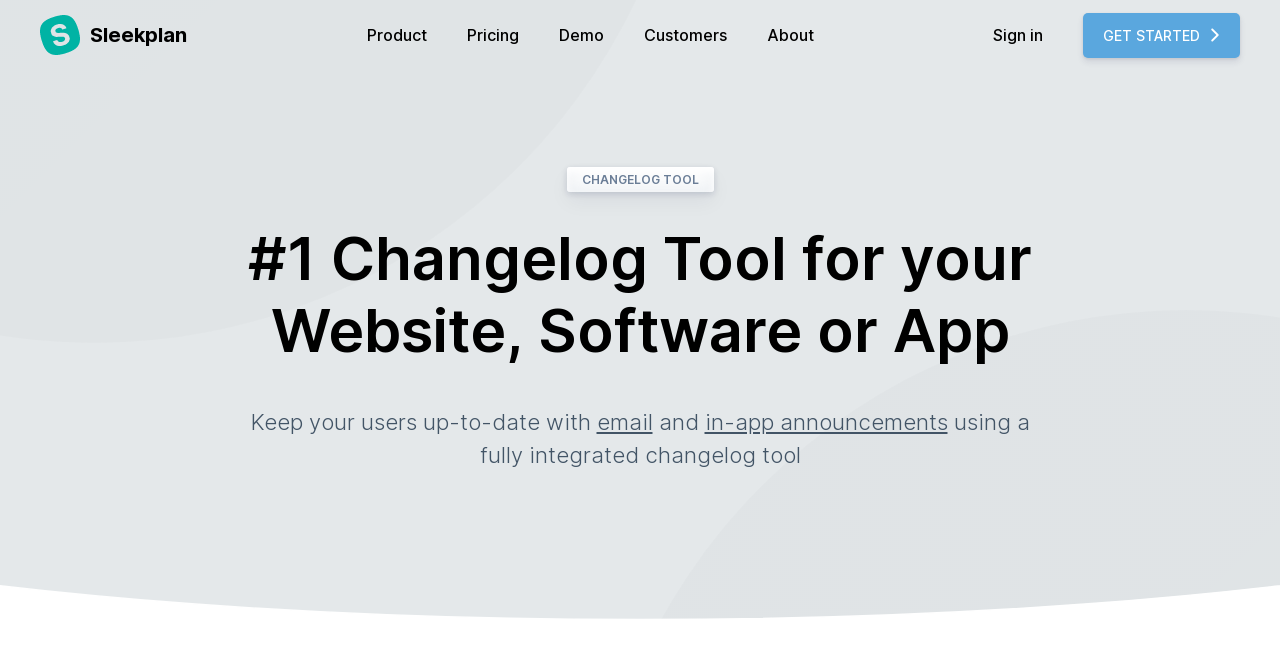

--- FILE ---
content_type: text/html
request_url: https://sleekplan.com/use-case/changelog-tool/
body_size: 10537
content:
<!DOCTYPE html><html lang="en"><head><meta charset="utf-8"><meta http-equiv="X-UA-Compatible" content="IE=edge"><meta name="viewport" content="width=device-width,initial-scale=1,minimum-scale=1,maximum-scale=5"><link rel="icon" href="/favicon.ico"><link rel="icon" type="image/png" sizes="32x32" href="/favicon-32x32.png"><link rel="icon" type="image/png" sizes="16x16" href="/favicon-16x16.png"><meta property="og:image" content="/assets/share/og-image.jpg"><title>Changelog Tool for your Website, Software&nbsp;or App | Sleekplan</title><script defer="defer" type="module" src="/js/chunk-vendors.3ad0363f.js"></script><script defer="defer" type="module" src="/js/app.83162df9.js"></script><link href="/css/app.7c8c3397.css" rel="stylesheet"><script defer="defer" src="/js/chunk-vendors-legacy.c5e0fddf.js" nomodule=""></script><script defer="defer" src="/js/app-legacy.8d855d4b.js" nomodule=""></script><link rel="preconnect" href="https://storage.sleekplan.com"><meta name="description" content="" id="desc"><meta name="robots" content="index,follow"><link rel="canonical" href="https://sleekplan.com/use-case/changelog-tool/" id="canonical">    <!-- Cookie Script -->    <script type="text/javascript" charset="UTF-8" src="//ca-eu.cookie-script.com/s/3bf7aafa613198a493d0465515a789c9.js"></script>    <!-- Analytics -->    <script async src="https://www.googletagmanager.com/gtag/js?id=G-DECHFVBJK4"></script>    <script>window.dataLayer = window.dataLayer || [];function gtag(){dataLayer.push(arguments);}gtag('js', new Date());gtag('config', 'G-DECHFVBJK4', {'anonymize_ip': true});gtag('config', 'AW-10882548138', {'anonymize_ip': true});</script>    <!-- Dataplane -->    <script>!function(t,e){var o,n,p,r;e.__SV||(window.posthog=e,e._i=[],e.init=function(i,s,a){function g(t,e){var o=e.split(".");2==o.length&&(t=t[o[0]],e=o[1]),t[e]=function(){t.push([e].concat(Array.prototype.slice.call(arguments,0)))}}(p=t.createElement("script")).type="text/javascript",p.async=!0,p.src=s.api_host+"/static/array.js",(r=t.getElementsByTagName("script")[0]).parentNode.insertBefore(p,r);var u=e;for(void 0!==a?u=e[a]=[]:a="posthog",u.people=u.people||[],u.toString=function(t){var e="posthog";return"posthog"!==a&&(e+="."+a),t||(e+=" (stub)"),e},u.people.toString=function(){return u.toString(1)+".people (stub)"},o="capture identify alias people.set people.set_once set_config register register_once unregister opt_out_capturing has_opted_out_capturing opt_in_capturing reset isFeatureEnabled onFeatureFlags getFeatureFlag getFeatureFlagPayload reloadFeatureFlags group updateEarlyAccessFeatureEnrollment getEarlyAccessFeatures getActiveMatchingSurveys getSurveys onSessionId".split(" "),n=0;n<o.length;n++)g(u,o[n]);e._i.push([i,s,a])},e.__SV=1)}(document,window.posthog||[]); posthog.init('phc_rBKWYHDYybbaqGjLHj5EgCAcprcWN5V27eTB7OFBBe8',{api_host:'https://dataplane.sleekplan.com', disable_session_recording: true, persistence: ((window.CookieScript.instance.currentState() && window.CookieScript.instance.currentState().categories.includes('performance')) ? 'cookie' : 'memory')})</script>    <!-- Partnero -->    <script>(function(p,t,n,e,r,o){ p['__partnerObject']=r;function f(){ var c={ a:arguments,q:[]};var r=this.push(c);return "number"!=typeof r?r:f.bind(c.q);} f.q=f.q||[];p[r]=p[r]||f.bind(f.q);p[r].q=p[r].q||f.q;o=t.createElement(n); var _=t.getElementsByTagName(n)[0];o.async=1;o.src=e+'?v'+(~~(new Date().getTime()/1e6)); _.parentNode.insertBefore(o,_);})(window, document, 'script', 'https://app.partnero.com/js/universal.js', 'po'); po('settings', 'assets_host', 'https://assets.partnero.com'); po('program', 'HKI4VAJP', 'load');</script>    <!-- Feedback Script -->    <script type="text/javascript">window.SLEEK_SETTINGS = {session: {skip_announcements: true}};</script>    <script type="text/javascript">window.$sleek=[];window.SLEEK_PRODUCT_ID=1;(function(){d=document;s=d.createElement("script");s.src="https://client.sleekplan.com/sdk/e.js";s.async=1;d.getElementsByTagName("head")[0].appendChild(s);})();</script>    <!-- Cello -->    <script type="module" src="https://assets.cello.so/attribution/latest/cello-attribution.js" async></script></head><body><noscript><strong>We're sorry but this app doesn't work properly without JavaScript enabled. Please enable it to continue.</strong></noscript><div id="app"><header class="header header-usecase"><nav><a href="/" class="logo router-link-active"><img src="/img/logo.d321ece4.svg" id="logo" alt="Sleekplan: The all-in-one user feedback tool" width="40" height="40" class="logo-fixed"><img src="/img/logo.d321ece4.svg" id="logo-scroll" alt="Sleekplan: The all-in-one user feedback tool" width="40" height="40" class="logo-scroll"><div>Sleekplan</div></a><div class="menu"><div class="item sub"><a href="/features/" class=""> Product </a><div class="menu-section"><div class="menu-section-inner"><div class="menu-section-main"><div class="col"><div class="headline">Modules</div><div class="list cyan"><a href="/features/feedback" class="item"><div class="icon"><div><svg xmlns="http://www.w3.org/2000/svg" viewBox="0 0 512 512" class="ionicon"><title>Chatbubble</title><path d="M76.83 480a25.69 25.69 0 01-25.57-25.74 29.13 29.13 0 011.2-7.63L70.88 380c.77-2.46-.1-4.94-1.23-6.9l-.22-.4c-.08-.13-.46-.66-.73-1.05s-.58-.81-.86-1.22l-.19-.27A215.66 215.66 0 0132 251.37c-.18-57.59 22.35-112 63.46-153.28C138 55.47 194.9 32 255.82 32A227.4 227.4 0 01398 81.84c39.45 31.75 66.87 76 77.21 124.68a213.5 213.5 0 014.78 45c0 58.93-22.64 114.28-63.76 155.87-41.48 42-97.18 65.06-156.83 65.06-21 0-47.87-5.36-60.77-9-15.52-4.34-30.23-10-31.85-10.6a15.12 15.12 0 00-5.37-1 14.75 14.75 0 00-5.8 1.15l-.85.33-67.48 24.38A29.44 29.44 0 0176.83 480zm-2-31.8zM87.48 380z"></path></svg></div></div><div class="text"><span>Feedback Board</span><span>Collect suggestions</span></div></a><a href="/features/roadmap" class="item"><div class="icon"><div><svg xmlns="http://www.w3.org/2000/svg" viewBox="0 0 512 512" class="ionicon"><title>Map</title><path d="M48.17 113.34A32 32 0 0032 141.24V438a32 32 0 0047 28.37c.43-.23.85-.47 1.26-.74l84.14-55.05a8 8 0 003.63-6.72V46.45a8 8 0 00-12.51-6.63zM212.36 39.31A8 8 0 00200 46v357.56a8 8 0 003.63 6.72l96 62.42A8 8 0 00312 466V108.67a8 8 0 00-3.64-6.73zM464.53 46.47a31.64 31.64 0 00-31.5-.88 12.07 12.07 0 00-1.25.74l-84.15 55a8 8 0 00-3.63 6.72v357.46a8 8 0 0012.52 6.63l107.07-73.46a32 32 0 0016.41-28v-296a32.76 32.76 0 00-15.47-28.21z"></path></svg></div></div><div class="text"><span>Public Roadmap</span><span>Share your progress</span></div></a><a href="/features/changelog" class="item"><div class="icon"><div><svg xmlns="http://www.w3.org/2000/svg" viewBox="0 0 512 512" class="ionicon"><title>List</title><path fill="none" stroke="currentColor" stroke-linecap="round" stroke-linejoin="round" stroke-width="48" d="M160 144h288M160 256h288M160 368h288"></path><circle cx="80" cy="144" r="16" fill="none" stroke="currentColor" stroke-linecap="round" stroke-linejoin="round" stroke-width="32"></circle><circle cx="80" cy="256" r="16" fill="none" stroke="currentColor" stroke-linecap="round" stroke-linejoin="round" stroke-width="32"></circle><circle cx="80" cy="368" r="16" fill="none" stroke="currentColor" stroke-linecap="round" stroke-linejoin="round" stroke-width="32"></circle></svg></div></div><div class="text"><span>Changelog</span><span>Share updates</span></div></a><a href="/features/satisfaction" class="item"><div class="icon"><div><svg xmlns="http://www.w3.org/2000/svg" viewBox="0 0 512 512" class="ionicon"><title>Heart</title><path d="M256 448a32 32 0 01-18-5.57c-78.59-53.35-112.62-89.93-131.39-112.8-40-48.75-59.15-98.8-58.61-153C48.63 114.52 98.46 64 159.08 64c44.08 0 74.61 24.83 92.39 45.51a6 6 0 009.06 0C278.31 88.81 308.84 64 352.92 64c60.62 0 110.45 50.52 111.08 112.64.54 54.21-18.63 104.26-58.61 153-18.77 22.87-52.8 59.45-131.39 112.8a32 32 0 01-18 5.56z"></path></svg></div></div><div class="text"><span>Satisfaction (CSAT)</span><span>Measure satisfaction</span></div></a><a href="/features/net-promoter-score" class="item"><div class="icon"><div><svg xmlns="http://www.w3.org/2000/svg" viewBox="0 0 512 512" class="ionicon"><title>Happy</title><path d="M414.39 97.61A224 224 0 1097.61 414.39 224 224 0 10414.39 97.61zM184 208a24 24 0 11-24 24 23.94 23.94 0 0124-24zm167.67 106.17c-12 40.3-50.2 69.83-95.62 69.83s-83.62-29.53-95.72-69.83a8 8 0 017.83-10.17h175.69a8 8 0 017.82 10.17zM328 256a24 24 0 1124-24 23.94 23.94 0 01-24 24z"></path></svg></div></div><div class="text"><span>Net Promoter Score®</span><span>Track customer happiness</span></div></a><a href="/features/surveys" class="item"><div class="icon"><div><svg xmlns="http://www.w3.org/2000/svg" viewBox="0 0 512 512" class="ionicon"><path d="M400 48H112a64.07 64.07 0 00-64 64v288a64.07 64.07 0 0064 64h288a64.07 64.07 0 0064-64V112a64.07 64.07 0 00-64-64zm-35.75 138.29l-134.4 160a16 16 0 01-12 5.71h-.27a16 16 0 01-11.89-5.3l-57.6-64a16 16 0 1123.78-21.4l45.29 50.32 122.59-145.91a16 16 0 0124.5 20.58z"></path></svg></div></div><div class="text"><span>Surveys</span><span>Run in-app surveys</span></div></a></div></div><div class="col"><div class="headline">More</div><div class="list dark"><a href="/features/" class="item" rel="nofollow"><div class="icon"><div><svg xmlns="http://www.w3.org/2000/svg" viewBox="0 0 512 512" class="ionicon"><title>Rocket</title><path d="M328.85 156.79a26.69 26.69 0 1018.88 7.81 26.6 26.6 0 00-18.88-7.81z"></path><path d="M477.44 50.06a.29.29 0 010-.09 20.4 20.4 0 00-15.13-15.3c-29.8-7.27-76.68.48-128.63 21.28-52.36 21-101.42 52-134.58 85.22A320.7 320.7 0 00169.55 175c-22.33-1-42 2.18-58.57 9.41-57.74 25.41-74.23 90.44-78.62 117.14a25 25 0 0027.19 29h.13l64.32-7.02c.08.82.17 1.57.24 2.26a34.36 34.36 0 009.9 20.72l31.39 31.41a34.27 34.27 0 0020.71 9.91l2.15.23-7 64.24v.13A25 25 0 00206 480a25.25 25.25 0 004.15-.34C237 475.34 302 459.05 327.34 401c7.17-16.46 10.34-36.05 9.45-58.34a314.78 314.78 0 0033.95-29.55c33.43-33.26 64.53-81.92 85.31-133.52 20.69-51.36 28.48-98.59 21.39-129.53zM370.38 224.94a58.77 58.77 0 110-83.07 58.3 58.3 0 010 83.07z"></path><path d="M161.93 386.44a16 16 0 00-11 2.67c-6.39 4.37-12.81 8.69-19.29 12.9-13.11 8.52-28.79-6.44-21-20l12.15-21a16 16 0 00-15.16-24.91A61.25 61.25 0 0072 353.56c-3.66 3.67-14.79 14.81-20.78 57.26A357.94 357.94 0 0048 447.59 16 16 0 0064 464h.4a359.87 359.87 0 0036.8-3.2c42.47-6 53.61-17.14 57.27-20.8a60.49 60.49 0 0017.39-35.74 16 16 0 00-13.93-17.82z"></path></svg></div></div><div class="text"><span>All Features</span><span>Features overview</span></div></a><a href="/use-case/" class="item router-link-active"><div class="icon"><div><svg xmlns="http://www.w3.org/2000/svg" viewBox="0 0 512 512" class="ionicon"><title>Help Circle</title><path d="M256 64C150 64 64 150 64 256s86 192 192 192 192-86 192-192S362 64 256 64zm-6 304a20 20 0 1120-20 20 20 0 01-20 20zm33.44-102C267.23 276.88 265 286.85 265 296a14 14 0 01-28 0c0-21.91 10.08-39.33 30.82-53.26C287.1 229.8 298 221.6 298 203.57c0-12.26-7-21.57-21.49-28.46-3.41-1.62-11-3.2-20.34-3.09-11.72.15-20.82 2.95-27.83 8.59C215.12 191.25 214 202.83 214 203a14 14 0 11-28-1.35c.11-2.43 1.8-24.32 24.77-42.8 11.91-9.58 27.06-14.56 45-14.78 12.7-.15 24.63 2 32.72 5.82C312.7 161.34 326 180.43 326 203.57c0 33.83-22.61 49.02-42.56 62.43z"></path></svg></div></div><div class="text"><span>Use Cases</span><span>Covered by Sleekplan</span></div></a><a href="/integration/" class="item"><div class="icon"><div><svg xmlns="http://www.w3.org/2000/svg" viewBox="0 0 512 512" class="ionicon"><title>Cube</title><path d="M440.9 136.3a4 4 0 000-6.91L288.16 40.65a64.14 64.14 0 00-64.33 0L71.12 129.39a4 4 0 000 6.91L254 243.88a4 4 0 004.06 0zM54 163.51a4 4 0 00-6 3.49v173.89a48 48 0 0023.84 41.39L234 479.51a4 4 0 006-3.46V274.3a4 4 0 00-2-3.46zM272 275v201a4 4 0 006 3.46l162.15-97.23A48 48 0 00464 340.89V167a4 4 0 00-6-3.45l-184 108a4 4 0 00-2 3.45z"></path></svg></div></div><div class="text"><span>Integrations</span><span>Integrated with your stack</span></div></a><a href="/intelligence/" class="item" rel="nofollow"><div class="icon"><div><svg xmlns="http://www.w3.org/2000/svg" id="icons" viewBox="0 0 512 512"><path d="M208,512a24.84,24.84,0,0,1-23.34-16l-39.84-103.6a16.06,16.06,0,0,0-9.19-9.19L32,343.34a25,25,0,0,1,0-46.68l103.6-39.84a16.06,16.06,0,0,0,9.19-9.19L184.66,144a25,25,0,0,1,46.68,0l39.84,103.6a16.06,16.06,0,0,0,9.19,9.19l103,39.63A25.49,25.49,0,0,1,400,320.52a24.82,24.82,0,0,1-16,22.82l-103.6,39.84a16.06,16.06,0,0,0-9.19,9.19L231.34,496A24.84,24.84,0,0,1,208,512Zm66.85-254.84h0Z"></path><path d="M88,176a14.67,14.67,0,0,1-13.69-9.4L57.45,122.76a7.28,7.28,0,0,0-4.21-4.21L9.4,101.69a14.67,14.67,0,0,1,0-27.38L53.24,57.45a7.31,7.31,0,0,0,4.21-4.21L74.16,9.79A15,15,0,0,1,86.23.11,14.67,14.67,0,0,1,101.69,9.4l16.86,43.84a7.31,7.31,0,0,0,4.21,4.21L166.6,74.31a14.67,14.67,0,0,1,0,27.38l-43.84,16.86a7.28,7.28,0,0,0-4.21,4.21L101.69,166.6A14.67,14.67,0,0,1,88,176Z"></path><path d="M400,256a16,16,0,0,1-14.93-10.26l-22.84-59.37a8,8,0,0,0-4.6-4.6l-59.37-22.84a16,16,0,0,1,0-29.86l59.37-22.84a8,8,0,0,0,4.6-4.6L384.9,42.68a16.45,16.45,0,0,1,13.17-10.57,16,16,0,0,1,16.86,10.15l22.84,59.37a8,8,0,0,0,4.6,4.6l59.37,22.84a16,16,0,0,1,0,29.86l-59.37,22.84a8,8,0,0,0-4.6,4.6l-22.84,59.37A16,16,0,0,1,400,256Z"></path></svg></div></div><div class="text"><span>Sleek Intelligence</span><span>Feedback supercharged by AI</span></div></a></div></div></div><div class="menu-section-footer"><a href="https://help.sleekplan.com" target="_blank"><svg xmlns="http://www.w3.org/2000/svg" width="512" height="512" viewBox="0 0 512 512"><title>ionicons-v5-e</title><path d="M248,64C146.39,64,64,146.39,64,248s82.39,184,184,184,184-82.39,184-184S349.61,64,248,64Z" style="fill:none;stroke:#000;stroke-miterlimit:10;stroke-width:32px"></path><polyline points="220 220 252 220 252 336" style="fill:none;stroke:#000;stroke-linecap:round;stroke-linejoin:round;stroke-width:32px"></polyline><line x1="208" y1="340" x2="296" y2="340" style="fill:none;stroke:#000;stroke-linecap:round;stroke-miterlimit:10;stroke-width:32px"></line><path d="M248,130a26,26,0,1,0,26,26A26,26,0,0,0,248,130Z"></path></svg><span>Knowledge Base</span></a><a href="https://sleekplan.com/docs/" target="_blank"><svg xmlns="http://www.w3.org/2000/svg" width="512" height="512" viewBox="0 0 512 512"><title>ionicons-v5-m</title><polyline points="160 368 32 256 160 144" style="fill:none;stroke:#000;stroke-linecap:round;stroke-linejoin:round;stroke-width:32px"></polyline><polyline points="352 368 480 256 352 144" style="fill:none;stroke:#000;stroke-linecap:round;stroke-linejoin:round;stroke-width:32px"></polyline></svg><span>Developer Docs</span></a><a href="https://feedback.sleekplan.com/roadmap" target="_blank"><svg id="rocket-outline" viewBox="0 0 512 512" width="100%" height="100%" class="ionicon"><title>Rocket</title><path d="M461.81 53.81a4.4 4.4 0 00-3.3-3.39c-54.38-13.3-180 34.09-248.13 102.17a294.9 294.9 0 00-33.09 39.08c-21-1.9-42-.3-59.88 7.5-50.49 22.2-65.18 80.18-69.28 105.07a9 9 0 009.8 10.4l81.07-8.9a180.29 180.29 0 001.1 18.3 18.15 18.15 0 005.3 11.09l31.39 31.39a18.15 18.15 0 0011.1 5.3 179.91 179.91 0 0018.19 1.1l-8.89 81a9 9 0 0010.39 9.79c24.9-4 83-18.69 105.07-69.17 7.8-17.9 9.4-38.79 7.6-59.69a293.91 293.91 0 0039.19-33.09c68.38-68 115.47-190.86 102.37-247.95zM298.66 213.67a42.7 42.7 0 1160.38 0 42.65 42.65 0 01-60.38 0z" stroke-linecap="round" stroke-linejoin="round" class="ionicon-fill-none ionicon-stroke-width"></path><path d="M109.64 352a45.06 45.06 0 00-26.35 12.84C65.67 382.52 64 448 64 448s65.52-1.67 83.15-19.31A44.73 44.73 0 00160 402.32" stroke-linecap="round" stroke-linejoin="round" class="ionicon-fill-none ionicon-stroke-width"></path></svg><span>Roadmap</span></a></div></div></div></div><div class="item"><a href="/pricing/" class="">Pricing</a></div><div class="item"><a href="/demo/" class="" rel="nofollow">Demo</a></div><div class="item"><a href="/customers/" class="" rel="nofollow">Customers</a></div><div class="item"><a href="/about/" class="" rel="nofollow">About</a></div><div class="item ir"><a href="https://app.sleekplan.com/login/" rel="nofollow">Sign in</a></div><div class="item"><a href="https://app.sleekplan.com/sign-up/" rel="nofollow" class="btn uppercase"><span>Get started</span><svg xmlns="http://www.w3.org/2000/svg" viewBox="0 0 512 512"><path fill="none" stroke="currentColor" stroke-linecap="round" stroke-linejoin="round" stroke-width="48" d="M184 112l144 144-144 144"></path></svg></a></div></div><div class="mobile-menu"><div type="button" class="hamburger hamburger--spin"><div class="hamburger-box"><div class="hamburger-inner"></div></div></div><div class="mobile-menu-outer"><div class="mobile-menu-inner"><div class="item"><a href="/features/" class="">Features</a></div><div class="item"><a href="/pricing/" class="">Pricing</a></div><div class="item"><a href="/demo/" class="" rel="nofollow">Demo</a></div><div class="item"><a href="/about/" class="" rel="nofollow">About</a></div><div class="item ir"><a href="https://app.sleekplan.com/login/" rel="nofollow">Sign in</a></div><div class="item"><a href="https://app.sleekplan.com/sign-up/" rel="nofollow" class="btn">Get started</a></div></div></div></div></nav></header><main class="page usecase"><div class="usecase-single has-featured-image"><section class="auto start medium background-light"><div class="inner"><div><div class="title large"><span class="badge"><span>Changelog Tool</span></span><h1>#1 Changelog Tool for your Website, Software or App</h1><h2>Keep your users up-to-date with <u>email</u> and <u>in-app announcements</u> using a fully integrated changelog tool</h2></div></div></div><div class="background"><div class="rect top-left"></div><div class="rect bottom-right"></div></div></section><section class="round white border-bottom"><div class="inner"><div class="content-large center"><h2>Keep everyone engaged with a powerful changelog software</h2><span>Sleekplan is an embedded all-in-one tool to track customer feedback, build a roadmap, and keep a changelog - all in one place - made for mobile apps, and web-based software. Easily notify your users about recent changes, product updates and announcements using in-product announcements and email notifications.</span></div><div class="usecase-showcase"><div class="desktop animation"><div class="desktop-bar"><span></span><span></span><span></span></div><div class="desktop-url"><div>changelog.tool.com</div></div><div class="desktop-video"><picture><source srcset="/assets/pages/usecase/changelog/featured-changelog-board-1x.webp, /assets/pages/usecase/changelog/featured-changelog-board-2x.webp 2x" type="image/webp"><source srcset="/assets/pages/usecase/changelog/featured-changelog-board-1x.jpg, /assets/pages/usecase/changelog/featured-changelog-board-2x.jpg 2x" type="image/jpeg"><img src="/assets/pages/usecase/changelog/featured-changelog-board-1x.jpg" alt="Changelog tool as standalone board" loading="lazy" width="1000" height="571"></picture></div></div><div class="widget animation delay"><picture><source srcset="/assets/pages/usecase/changelog/featured-changelog-widget-1x.webp, /assets/pages/usecase/changelog/featured-changelog-widget-2x.webp 2x" type="image/webp"><source srcset="/assets/pages/usecase/changelog/featured-changelog-widget-1x.jpg, /assets/pages/usecase/changelog/featured-changelog-widget-2x.jpg 2x" type="image/jpeg"><img src="/assets/pages/usecase/changelog/featured-changelog-widget-1x.jpg" alt="Changelog in-app widget" loading="lazy" width="370" height="707"></picture></div></div></div></section><section class="light"><div class="inner"><div class="content-large center"><h2>A Changelog Tool, <span style="font-weight:300;display:block;font-size:31px">loaded with powerful features!</span></h2><span>Sleekplan is the swiss army knife, packed with a whole bunch of features, to announce new features, content, bug fixes, or updates at a scheduled time of your choice.</span></div><div class="usecase-features"><div class="row"><div class="col-xs-12 col-sm-3"><div class="item"><div class="icon"><svg xmlns="http://www.w3.org/2000/svg" viewBox="0 0 512 512" class="ionicon"><title>Apps</title><rect x="64" y="64" width="80" height="80" rx="40" ry="40" fill="none" stroke="currentColor" stroke-miterlimit="10" stroke-width="32"></rect><rect x="216" y="64" width="80" height="80" rx="40" ry="40" fill="none" stroke="currentColor" stroke-miterlimit="10" stroke-width="32"></rect><rect x="368" y="64" width="80" height="80" rx="40" ry="40" fill="none" stroke="currentColor" stroke-miterlimit="10" stroke-width="32"></rect><rect x="64" y="216" width="80" height="80" rx="40" ry="40" fill="none" stroke="currentColor" stroke-miterlimit="10" stroke-width="32"></rect><rect x="216" y="216" width="80" height="80" rx="40" ry="40" fill="none" stroke="currentColor" stroke-miterlimit="10" stroke-width="32"></rect><rect x="368" y="216" width="80" height="80" rx="40" ry="40" fill="none" stroke="currentColor" stroke-miterlimit="10" stroke-width="32"></rect><rect x="64" y="368" width="80" height="80" rx="40" ry="40" fill="none" stroke="currentColor" stroke-miterlimit="10" stroke-width="32"></rect><rect x="216" y="368" width="80" height="80" rx="40" ry="40" fill="none" stroke="currentColor" stroke-miterlimit="10" stroke-width="32"></rect><rect x="368" y="368" width="80" height="80" rx="40" ry="40" fill="none" stroke="currentColor" stroke-miterlimit="10" stroke-width="32"></rect></svg></div><div class="description"><h3>In-App Widget</h3><span>Install the changelog tool in-app or on your website</span></div></div></div><div class="col-xs-12 col-sm-3"><div class="item"><div class="icon"><svg xmlns="http://www.w3.org/2000/svg" viewBox="0 0 512 512" class="ionicon"><title>Notifications</title><path d="M427.68 351.43C402 320 383.87 304 383.87 217.35 383.87 138 343.35 109.73 310 96c-4.43-1.82-8.6-6-9.95-10.55C294.2 65.54 277.8 48 256 48s-38.21 17.55-44 37.47c-1.35 4.6-5.52 8.71-9.95 10.53-33.39 13.75-73.87 41.92-73.87 121.35C128.13 304 110 320 84.32 351.43 73.68 364.45 83 384 101.61 384h308.88c18.51 0 27.77-19.61 17.19-32.57zM320 384v16a64 64 0 01-128 0v-16" fill="none" stroke="currentColor" stroke-linecap="round" stroke-linejoin="round" stroke-width="32"></path></svg></div><div class="description"><h3>Custom Domain</h3><span>Setup a custom subdomain to share your changelog</span></div></div></div><div class="col-xs-12 col-sm-3"><div class="item"><div class="icon"><svg xmlns="http://www.w3.org/2000/svg" viewBox="0 0 512 512" class="ionicon"><title>Link</title><path d="M208 352h-64a96 96 0 010-192h64M304 160h64a96 96 0 010 192h-64M163.29 256h187.42" fill="none" stroke="currentColor" stroke-linecap="round" stroke-linejoin="round" stroke-width="36"></path></svg></div><div class="description"><h3>Call-to-action</h3><span>Point your users into the right direction</span></div></div></div><div class="col-xs-12 col-sm-3"><div class="item"><div class="icon"><svg xmlns="http://www.w3.org/2000/svg" class="ionicon" viewBox="0 0 512 512"><title>Notifications</title><path d="M427.68 351.43C402 320 383.87 304 383.87 217.35 383.87 138 343.35 109.73 310 96c-4.43-1.82-8.6-6-9.95-10.55C294.2 65.54 277.8 48 256 48s-38.21 17.55-44 37.47c-1.35 4.6-5.52 8.71-9.95 10.53-33.39 13.75-73.87 41.92-73.87 121.35C128.13 304 110 320 84.32 351.43 73.68 364.45 83 384 101.61 384h308.88c18.51 0 27.77-19.61 17.19-32.57zM320 384v16a64 64 0 01-128 0v-16" fill="none" stroke="currentColor" stroke-linecap="round" stroke-linejoin="round" stroke-width="32"></path></svg></div><div class="description"><h3>Unread Badge</h3><span>Let your users know when new changlogs arrive</span></div></div></div></div><div class="use-features-cta"><a href="/features/#section-changelog" class="btn uppercase large" rel="nofollow">More Features</a><a href="https://app.sleekplan.com/sign-up" rel="nofollow" class="btn uppercase blue large">Get started <b>for free</b></a></div></div></div></section><section class="white"><div class="inner"><div class="usecase-item"><div class="row item"><div class="col-xs-12 col-sm-6 main"><div><h3>Schedule <span>Changelog Updates</span></h3><span class="description">
                            Easily schedule changelog updates to a set day and time to notify your subscribers. Using a changelog tool also automates the need to send announcements at the perfect time to boost engagement.
                            </span></div></div><div class="col-xs-12 col-sm-6 data"><picture><source srcset="" type="image/webp"><source srcset="" type="image/png"><img src="/assets/pages/usecase/changelog/changelog-scheduled.svg" title="Schedule Changelog Updates" alt="Schedule Changelog Updates" loading="lazy" class="image"></picture></div><!----></div><div class="row item"><div class="col-xs-12 col-sm-6 main"><div><h3><span>Keep a Changelog:</span><br> Public or Private</h3><span class="description">
                            A changelog tool for your internal and public updates. You can easily control the access to your board. Make a public changelog to keep users and customers up-to-date or limit access to internal or external audiences.
                            </span></div></div><div class="col-xs-12 col-sm-6 data"><picture><source srcset="" type="image/webp"><source srcset="" type="image/png"><img src="/assets/pages/usecase/changelog/changelog-privacy.svg" title="Keep a Changelog: Public or Private" alt="Keep a Changelog: Public or Private" loading="lazy" class="image"></picture></div><!----></div><div class="row item"><div class="col-xs-12 col-sm-6 main"><div><h3>Customize Appearance <span></span></h3><span class="description">
                            Your changelog needs to fit your brand tone and style. That's why Sleekplan provides you with a whole bunch of customization options to make that happen.
                            </span></div></div><div class="col-xs-12 col-sm-6 data"><picture><source srcset="" type="image/webp"><source srcset="" type="image/png"><img src="/assets/pages/usecase/changelog/changelog-appearance.svg" title="Customize Appearance " alt="Customize Appearance " loading="lazy" class="image"></picture></div><!----></div><div class="row item"><!----><!----><div class="col-xs-12 col-sm-12 main full"><div><div></div><h3><span>Send</span> Announcements</h3><span class="description">
                            <b>Don't let your hard work go unnoticed!</b> Let users subscribe to your recent updates and improve user engagement with a range of different ways to get your changelogs in front of your audience.<br><br>
                            After all, what good is a changelog if no one notices? Sleekplan allows your user to subscribe to changelog updates and you can announce new posts via email or right in-app.
                            <br><br>
                            <a class="btn uppercase" href="https://app.sleekplan.com/sign-up" rel="nofollow">Get Started</a>
                            </span></div></div></div><div class="row item"><div class="col-xs-12 col-sm-6 main"><div><h3>Collect Feedback<br> <span>from Changelog posts</span></h3><span class="description">
                            Fast feedback and short development cycles are the key. Get feedback on your recent changelog updates and announcements, so you can keep track of the customer satisfaction for your software, website or mobile app.
                            </span></div></div><div class="col-xs-12 col-sm-6 data"><picture><source srcset="" type="image/webp"><source srcset="" type="image/png"><img src="/assets/pages/usecase/changelog/changelog-post-feedback.svg" title="Collect Feedback from Changelog posts" alt="Collect Feedback from Changelog posts" loading="lazy" class="image"></picture></div><!----></div></div></div></section><section class="white light"><div class="inner"><div class="content-large center"><h2>Trusted by <span style="font-weight:300;display:block;font-size:31px">all-size Businesses</span></h2></div><div class="row ratings"><div class="col-xs-12 col-sm-4"><div class="rating"><div class="rating-top"><picture><source srcset="/assets/reviews/reviews-g2.webp" type="image/webp"><source srcset="/assets/reviews/reviews-g2.png" type="image/png"><img src="/assets/reviews/reviews-g2.png" alt="G2 logo" loading="lazy" class="rating-logo"></picture></div><div class="rating-stars"><div><svg xmlns="http://www.w3.org/2000/svg" viewBox="0 0 512 512" class="ionicon"><title>Star</title><path d="M394 480a16 16 0 01-9.39-3L256 383.76 127.39 477a16 16 0 01-24.55-18.08L153 310.35 23 221.2a16 16 0 019-29.2h160.38l48.4-148.95a16 16 0 0130.44 0l48.4 149H480a16 16 0 019.05 29.2L359 310.35l50.13 148.53A16 16 0 01394 480z"></path></svg><svg xmlns="http://www.w3.org/2000/svg" viewBox="0 0 512 512" class="ionicon"><title>Star</title><path d="M394 480a16 16 0 01-9.39-3L256 383.76 127.39 477a16 16 0 01-24.55-18.08L153 310.35 23 221.2a16 16 0 019-29.2h160.38l48.4-148.95a16 16 0 0130.44 0l48.4 149H480a16 16 0 019.05 29.2L359 310.35l50.13 148.53A16 16 0 01394 480z"></path></svg><svg xmlns="http://www.w3.org/2000/svg" viewBox="0 0 512 512" class="ionicon"><title>Star</title><path d="M394 480a16 16 0 01-9.39-3L256 383.76 127.39 477a16 16 0 01-24.55-18.08L153 310.35 23 221.2a16 16 0 019-29.2h160.38l48.4-148.95a16 16 0 0130.44 0l48.4 149H480a16 16 0 019.05 29.2L359 310.35l50.13 148.53A16 16 0 01394 480z"></path></svg><svg xmlns="http://www.w3.org/2000/svg" viewBox="0 0 512 512" class="ionicon"><title>Star</title><path d="M394 480a16 16 0 01-9.39-3L256 383.76 127.39 477a16 16 0 01-24.55-18.08L153 310.35 23 221.2a16 16 0 019-29.2h160.38l48.4-148.95a16 16 0 0130.44 0l48.4 149H480a16 16 0 019.05 29.2L359 310.35l50.13 148.53A16 16 0 01394 480z"></path></svg><svg xmlns="http://www.w3.org/2000/svg" viewBox="0 0 512 512" class="ionicon"><title>Star</title><path d="M394 480a16 16 0 01-9.39-3L256 383.76 127.39 477a16 16 0 01-24.55-18.08L153 310.35 23 221.2a16 16 0 019-29.2h160.38l48.4-148.95a16 16 0 0130.44 0l48.4 149H480a16 16 0 019.05 29.2L359 310.35l50.13 148.53A16 16 0 01394 480z"></path></svg></div><span>4.8/5</span></div></div></div><div class="col-xs-12 col-sm-4"><div class="rating"><div class="rating-top"><picture><source srcset="/assets/reviews/reviews-capterra.webp" type="image/webp"><source srcset="/assets/reviews/reviews-capterra.png" type="image/png"><img src="/assets/reviews/reviews-capterra.png" alt="Capterra logo" loading="lazy" class="rating-logo"></picture></div><div class="rating-stars"><div><svg xmlns="http://www.w3.org/2000/svg" viewBox="0 0 512 512" class="ionicon"><title>Star</title><path d="M394 480a16 16 0 01-9.39-3L256 383.76 127.39 477a16 16 0 01-24.55-18.08L153 310.35 23 221.2a16 16 0 019-29.2h160.38l48.4-148.95a16 16 0 0130.44 0l48.4 149H480a16 16 0 019.05 29.2L359 310.35l50.13 148.53A16 16 0 01394 480z"></path></svg><svg xmlns="http://www.w3.org/2000/svg" viewBox="0 0 512 512" class="ionicon"><title>Star</title><path d="M394 480a16 16 0 01-9.39-3L256 383.76 127.39 477a16 16 0 01-24.55-18.08L153 310.35 23 221.2a16 16 0 019-29.2h160.38l48.4-148.95a16 16 0 0130.44 0l48.4 149H480a16 16 0 019.05 29.2L359 310.35l50.13 148.53A16 16 0 01394 480z"></path></svg><svg xmlns="http://www.w3.org/2000/svg" viewBox="0 0 512 512" class="ionicon"><title>Star</title><path d="M394 480a16 16 0 01-9.39-3L256 383.76 127.39 477a16 16 0 01-24.55-18.08L153 310.35 23 221.2a16 16 0 019-29.2h160.38l48.4-148.95a16 16 0 0130.44 0l48.4 149H480a16 16 0 019.05 29.2L359 310.35l50.13 148.53A16 16 0 01394 480z"></path></svg><svg xmlns="http://www.w3.org/2000/svg" viewBox="0 0 512 512" class="ionicon"><title>Star</title><path d="M394 480a16 16 0 01-9.39-3L256 383.76 127.39 477a16 16 0 01-24.55-18.08L153 310.35 23 221.2a16 16 0 019-29.2h160.38l48.4-148.95a16 16 0 0130.44 0l48.4 149H480a16 16 0 019.05 29.2L359 310.35l50.13 148.53A16 16 0 01394 480z"></path></svg><svg xmlns="http://www.w3.org/2000/svg" viewBox="0 0 512 512" class="ionicon"><title>Star</title><path d="M394 480a16 16 0 01-9.39-3L256 383.76 127.39 477a16 16 0 01-24.55-18.08L153 310.35 23 221.2a16 16 0 019-29.2h160.38l48.4-148.95a16 16 0 0130.44 0l48.4 149H480a16 16 0 019.05 29.2L359 310.35l50.13 148.53A16 16 0 01394 480z"></path></svg></div><span>5/5</span></div></div></div><div class="col-xs-12 col-sm-4"><div class="row badges"><div><img src="/assets/badge/g2-hp.svg" alt="G2 Award"></div><div><img src="/assets/badge/g2-2.svg" alt="G2 Award"></div><div><img src="/assets/badge/g2-3.svg" alt="G2 Award"></div><div><img src="/assets/badge/g2-4.svg" alt="G2 Award"></div></div></div></div><div class="button-area"><a href="https://app.sleekplan.com/sign-up" rel="nofollow" class="btn uppercase large">Get started <b>for free</b></a></div></div></section><section class="white more"><div class="inner"><div class="content-large">
                        <h2>What is a changelog tool and why to use one?</h2>
                        <span>Are you looking for a changelog tool for your app, website, or project? A must-have for any software company, isn't it? We'll look at why Sleekplan is the best changelog tool to get up and running fast. </span>
                        <br>
                        <span>What is a changelog? A <a href="https://www.techopedia.com/definition/13934/changelog" target="_blank">changelog</a> is a log of notable changes made to a software. A changelog can be used for many purposes, but they are most commonly used by developers and product managers to provide an overview of what has changed in each release, or version of a software tool or app. Changelogs are also often used to publish announcements and relevant news about a product to users and customers.</span>
                        <br>
                        <span>Changelog tools are used as a communication tool between software vendors, developers and the community of users or fans around their products. The changelog can be seen as an open letter from the product owner discussing what has been changed recently in the company's software development process with details about new features added or bugs fixed. From the users perspective: The changelog is also very useful for those who want to know exactly what new features have been added or removed from the application.</span>
                        <h3>What is a changelog software?</h3>
                        <span>A changelog tool is a software used to manage the different versions of an application or app. It also serves as documentation for what has changed in each version, helping users and customers understand precisely which features have been added or removed with each release. A changelog software makes it easier for product managers to handle and publish changelogs to their users and customers.</span>
                        <br>
                        <span>This is why keeping a changelog can help your product management team stay organized while making it easy for users and customers to see what has changed in each version of your product.</span>
                        <h3>Required features for each changelog tool!</h3>
                        <span>The best-in-class changelog tool should include these 6 key features:</span>
                        <span>
                        <ul>
                        <li><b>Email announcements</b>: This is an key part of every changelog software! Send  email announcements to your users and customers with each changelog release.</li>
                        <li><b>Searchable and sortable feed</b>: A changelog can get very large over time, especially if you ship a lot of updates.  It is important that your changelog tool has a searchable and sortable feed of all the additions, removals and changes included in each release.</li>
                        <li><b>Social sharing</b>: Make it easy for users to share their favorite updates on social media when you add this feature! Your customers will love sharing with friends on Facebook or Twitter how awesome they think your product is!</li>
                        <li><b>Simple release notes</b>: Keep your changelog tool simple and easy to use. Using editor with lots of features that let you add images, links or other formatting directly into the changelog entries in a user-friendly interface.</li>
                        <li><b>Schedule posts</b>: Scheduling chnagelog updates to be published at a specific time or date is incredibly important. Making it easy to schedule changelogs for future release dates and times makes your product management process more efficient, helping you get back to building new features.</li>
                        <li><b>Collect feedback</b>: Get feedback on recent updates from your users and customers with a changelog software that lets you collect feedback on specific new updates. An amazing feature to get input from the people who matter most: Your customers!</li>
                        </ul>
                        </span>
                        <h3>Why keeping a changelog?</h3>
                        <span>A changelog software can make it easier for users and customers to understand what changes have been made, what features have been added and what announcements and relevant news came up. This can be especially useful for those who want to stay up-to-date with the latest news and product updates from your company, as changelogs give them all of this info at their fingertips.</span>
                    </div></div></section><section class="color end"><div class="inner"><div class="content-large center"><img src="/img/logo-white.4d734d61.svg" title="Sleekplan"><h2>Satisfying customers, made simple.</h2><span>Start your 30-day free trial and you can simply try the Business plan 30 days for free without any conditions. If you are satisfied, you can switch to a suitable plan afterward.</span><div class="button-area"><a href="https://app.sleekplan.com/sign-up/" class="btn large uppercase">Get started for free</a><span class="btn-sub">No credit card required</span></div></div></div></section></div></main><footer class="footer footer-usecase"><div class="inner"><div class="row"><div class="col-sm col-xs-12 col-start"><div class="comp"><img src="/img/logo.d321ece4.svg" width="40" height="40"></div><div class="comp-slug">The all-in-one feedback tool for every business.</div><a href="mailto:support@sleekplan.com" target="_blank" rel="nofollow" class="comp-made"><span>support@sleekplan.com</span></a></div><div class="col-sm col-xs-6"><div class="head">Product</div><ul><li><a href="/features/" rel="nofollow">Features</a></li><li><a href="/use-case/">Use Cases</a></li><li><a href="/demo/" rel="nofollow">Demo</a></li><li><a href="/integration/">Integrations</a></li></ul></div><div class="col-sm col-xs-6"><div class="head">Resources</div><ul><li><a href="https://help.sleekplan.com" rel="nofollow">Help Center</a></li><li><a href="/docs/">Developer Docs</a></li><li><a href="https://feedback.sleekplan.com/changelog" rel="nofollow" target="_blank" data-sleek-changelog="" data-badge-changelog="">Product Updates</a></li><li><a href="https://feedback.sleekplan.com/roadmap" rel="nofollow" target="_blank">Roadmap</a></li><li><a href="/blog/">Blog</a></li><li><a href="https://status.sleekplan.com" rel="nofollow">Status</a></li></ul></div><div class="col-sm col-xs-6"><div class="head">Sleekplan</div><ul><li><a href="/affiliates/" rel="nofollow">Affiliate Program</a></li><li><a href="/contact/" rel="nofollow">Contact us</a></li><li><a href="javascript:void(0)" id="csconsentlink">Cookie Settings</a></li></ul></div><div class="col-sm col-xs-6"><div class="head">Compare</div><ul class="alternatives"><li><a href="/alternative/canny-io/">Alternative to Canny.io</a></li><li><a href="/alternative/upvoty/">Alternative to Upvoty</a></li><li><a href="/alternative/uservoice/">Alternative to Uservoice</a></li><li><a href="/alternative/nolt-io/">Alternative to Nolt.io</a></li><li><a href="/alternative/getbeamer/">Alternative to Beamer</a></li><li><a href="/alternative/">More Alternatives</a></li></ul></div></div><div class="bottom"><div class="start"><span>© 2026 Sleekplan</span><a href="/privacy/" rel="nofollow">Privacy policy</a><a href="/terms/" rel="nofollow">Terms of Service</a><a href="/legal/" rel="nofollow">Legal Notice</a><a href="/security/" rel="nofollow">Security</a></div><div class="end"><a href="https://twitter.com/sleekplan" target="_blank" rel="nofollow"><svg xmlns="http://www.w3.org/2000/svg" viewBox="0 0 512 512"><title>Logo Twitter</title><path d="M496 109.5a201.8 201.8 0 01-56.55 15.3 97.51 97.51 0 0043.33-53.6 197.74 197.74 0 01-62.56 23.5A99.14 99.14 0 00348.31 64c-54.42 0-98.46 43.4-98.46 96.9a93.21 93.21 0 002.54 22.1 280.7 280.7 0 01-203-101.3A95.69 95.69 0 0036 130.4c0 33.6 17.53 63.3 44 80.7A97.5 97.5 0 0135.22 199v1.2c0 47 34 86.1 79 95a100.76 100.76 0 01-25.94 3.4 94.38 94.38 0 01-18.51-1.8c12.51 38.5 48.92 66.5 92.05 67.3A199.59 199.59 0 0139.5 405.6a203 203 0 01-23.5-1.4A278.68 278.68 0 00166.74 448c181.36 0 280.44-147.7 280.44-275.8 0-4.2-.11-8.4-.31-12.5A198.48 198.48 0 00496 109.5z"></path></svg></a><a href="https://www.linkedin.com/company/sleekplan" target="_blank" rel="nofollow"><svg xmlns="http://www.w3.org/2000/svg" viewBox="0 0 512 512"><title>Logo Linkedin</title><path d="M444.17 32H70.28C49.85 32 32 46.7 32 66.89v374.72C32 461.91 49.85 480 70.28 480h373.78c20.54 0 35.94-18.21 35.94-38.39V66.89C480.12 46.7 464.6 32 444.17 32zm-273.3 373.43h-64.18V205.88h64.18zM141 175.54h-.46c-20.54 0-33.84-15.29-33.84-34.43 0-19.49 13.65-34.42 34.65-34.42s33.85 14.82 34.31 34.42c-.01 19.14-13.31 34.43-34.66 34.43zm264.43 229.89h-64.18V296.32c0-26.14-9.34-44-32.56-44-17.74 0-28.24 12-32.91 23.69-1.75 4.2-2.22 9.92-2.22 15.76v113.66h-64.18V205.88h64.18v27.77c9.34-13.3 23.93-32.44 57.88-32.44 42.13 0 74 27.77 74 87.64z"></path></svg></a></div></div></div></footer></div></body></html>

--- FILE ---
content_type: text/css
request_url: https://sleekplan.com/css/app.7c8c3397.css
body_size: 23234
content:
@import url(https://storage.sleekplan.com/static/font/inter.css);.container-fluid{margin-right:auto;margin-left:auto;padding-right:2rem;padding-left:2rem}.row{-webkit-box-sizing:border-box;box-sizing:border-box;display:-ms-flexbox;display:-webkit-box;display:flex;-ms-flex:0 1 auto;-webkit-box-flex:0;flex:0 1 auto;-ms-flex-direction:row;-webkit-box-direction:normal;flex-direction:row;-ms-flex-wrap:wrap;flex-wrap:wrap;margin-right:-1rem;margin-left:-1rem}.row,.row.reverse{-webkit-box-orient:horizontal}.row.reverse{-ms-flex-direction:row-reverse;flex-direction:row-reverse}.col.reverse,.row.reverse{-webkit-box-direction:reverse}.col.reverse{-ms-flex-direction:column-reverse;-webkit-box-orient:vertical;flex-direction:column-reverse}.col-xs,.col-xs-1,.col-xs-10,.col-xs-11,.col-xs-12,.col-xs-2,.col-xs-3,.col-xs-4,.col-xs-5,.col-xs-6,.col-xs-7,.col-xs-8,.col-xs-9{-webkit-box-sizing:border-box;box-sizing:border-box;-ms-flex:0 0 auto;-webkit-box-flex:0;flex:0 0 auto;padding-right:1rem;padding-left:1rem}.col-xs{-ms-flex-positive:1;-webkit-box-flex:1;flex-grow:1;-ms-flex-preferred-size:0;flex-basis:0;max-width:100%}.col-xs-1{-ms-flex-preferred-size:8.333%;flex-basis:8.333%;max-width:8.333%}.col-xs-2{-ms-flex-preferred-size:16.667%;flex-basis:16.667%;max-width:16.667%}.col-xs-3{-ms-flex-preferred-size:25%;flex-basis:25%;max-width:25%}.col-xs-4{-ms-flex-preferred-size:33.333%;flex-basis:33.333%;max-width:33.333%}.col-xs-5{-ms-flex-preferred-size:41.667%;flex-basis:41.667%;max-width:41.667%}.col-xs-6{-ms-flex-preferred-size:50%;flex-basis:50%;max-width:50%}.col-xs-7{-ms-flex-preferred-size:58.333%;flex-basis:58.333%;max-width:58.333%}.col-xs-8{-ms-flex-preferred-size:66.667%;flex-basis:66.667%;max-width:66.667%}.col-xs-9{-ms-flex-preferred-size:75%;flex-basis:75%;max-width:75%}.col-xs-10{-ms-flex-preferred-size:83.333%;flex-basis:83.333%;max-width:83.333%}.col-xs-11{-ms-flex-preferred-size:91.667%;flex-basis:91.667%;max-width:91.667%}.col-xs-12{-ms-flex-preferred-size:100%;flex-basis:100%;max-width:100%}.col-xs-offset-1{margin-left:8.333%}.col-xs-offset-2{margin-left:16.667%}.col-xs-offset-3{margin-left:25%}.col-xs-offset-4{margin-left:33.333%}.col-xs-offset-5{margin-left:41.667%}.col-xs-offset-6{margin-left:50%}.col-xs-offset-7{margin-left:58.333%}.col-xs-offset-8{margin-left:66.667%}.col-xs-offset-9{margin-left:75%}.col-xs-offset-10{margin-left:83.333%}.col-xs-offset-11{margin-left:91.667%}.start-xs{-ms-flex-pack:start;-webkit-box-pack:start;justify-content:flex-start;text-align:start}.center-xs{-ms-flex-pack:center;-webkit-box-pack:center;justify-content:center;text-align:center}.end-xs{-ms-flex-pack:end;-webkit-box-pack:end;justify-content:flex-end;text-align:end}.top-xs{-ms-flex-align:start;-webkit-box-align:start;align-items:flex-start}.middle-xs{-ms-flex-align:center;-webkit-box-align:center;align-items:center}.bottom-xs{-ms-flex-align:end;-webkit-box-align:end;align-items:flex-end}.around-xs{-ms-flex-pack:distribute;justify-content:space-around}.between-xs{-ms-flex-pack:justify;-webkit-box-pack:justify;justify-content:space-between}.first-xs{-ms-flex-order:-1;-webkit-box-ordinal-group:0;order:-1}.last-xs{-ms-flex-order:1;-webkit-box-ordinal-group:2;order:1}@media only screen and (min-width:48em){.container{width:46rem}.col-sm,.col-sm-1,.col-sm-10,.col-sm-11,.col-sm-12,.col-sm-2,.col-sm-3,.col-sm-4,.col-sm-5,.col-sm-6,.col-sm-7,.col-sm-8,.col-sm-9{-webkit-box-sizing:border-box;box-sizing:border-box;-ms-flex:0 0 auto;-webkit-box-flex:0;flex:0 0 auto;padding-right:1rem;padding-left:1rem}.col-sm{-ms-flex-positive:1;-webkit-box-flex:1;flex-grow:1;-ms-flex-preferred-size:0;flex-basis:0;max-width:100%}.col-sm-1{-ms-flex-preferred-size:8.333%;flex-basis:8.333%;max-width:8.333%}.col-sm-2{-ms-flex-preferred-size:16.667%;flex-basis:16.667%;max-width:16.667%}.col-sm-3{-ms-flex-preferred-size:25%;flex-basis:25%;max-width:25%}.col-sm-4{-ms-flex-preferred-size:33.333%;flex-basis:33.333%;max-width:33.333%}.col-sm-5{-ms-flex-preferred-size:41.667%;flex-basis:41.667%;max-width:41.667%}.col-sm-6{-ms-flex-preferred-size:50%;flex-basis:50%;max-width:50%}.col-sm-7{-ms-flex-preferred-size:58.333%;flex-basis:58.333%;max-width:58.333%}.col-sm-8{-ms-flex-preferred-size:66.667%;flex-basis:66.667%;max-width:66.667%}.col-sm-9{-ms-flex-preferred-size:75%;flex-basis:75%;max-width:75%}.col-sm-10{-ms-flex-preferred-size:83.333%;flex-basis:83.333%;max-width:83.333%}.col-sm-11{-ms-flex-preferred-size:91.667%;flex-basis:91.667%;max-width:91.667%}.col-sm-12{-ms-flex-preferred-size:100%;flex-basis:100%;max-width:100%}.col-sm-offset-1{margin-left:8.333%}.col-sm-offset-2{margin-left:16.667%}.col-sm-offset-3{margin-left:25%}.col-sm-offset-4{margin-left:33.333%}.col-sm-offset-5{margin-left:41.667%}.col-sm-offset-6{margin-left:50%}.col-sm-offset-7{margin-left:58.333%}.col-sm-offset-8{margin-left:66.667%}.col-sm-offset-9{margin-left:75%}.col-sm-offset-10{margin-left:83.333%}.col-sm-offset-11{margin-left:91.667%}.start-sm{-ms-flex-pack:start;-webkit-box-pack:start;justify-content:flex-start;text-align:start}.center-sm{-ms-flex-pack:center;-webkit-box-pack:center;justify-content:center;text-align:center}.end-sm{-ms-flex-pack:end;-webkit-box-pack:end;justify-content:flex-end;text-align:end}.top-sm{-ms-flex-align:start;-webkit-box-align:start;align-items:flex-start}.middle-sm{-ms-flex-align:center;-webkit-box-align:center;align-items:center}.bottom-sm{-ms-flex-align:end;-webkit-box-align:end;align-items:flex-end}.around-sm{-ms-flex-pack:distribute;justify-content:space-around}.between-sm{-ms-flex-pack:justify;-webkit-box-pack:justify;justify-content:space-between}.first-sm{-ms-flex-order:-1;-webkit-box-ordinal-group:0;order:-1}.last-sm{-ms-flex-order:1;-webkit-box-ordinal-group:2;order:1}}@media only screen and (min-width:62em){.container{width:61rem}.col-md,.col-md-1,.col-md-10,.col-md-11,.col-md-12,.col-md-2,.col-md-3,.col-md-4,.col-md-5,.col-md-6,.col-md-7,.col-md-8,.col-md-9{-webkit-box-sizing:border-box;box-sizing:border-box;-ms-flex:0 0 auto;-webkit-box-flex:0;flex:0 0 auto;padding-right:1rem;padding-left:1rem}.col-md{-ms-flex-positive:1;-webkit-box-flex:1;flex-grow:1;-ms-flex-preferred-size:0;flex-basis:0;max-width:100%}.col-md-1{-ms-flex-preferred-size:8.333%;flex-basis:8.333%;max-width:8.333%}.col-md-2{-ms-flex-preferred-size:16.667%;flex-basis:16.667%;max-width:16.667%}.col-md-3{-ms-flex-preferred-size:25%;flex-basis:25%;max-width:25%}.col-md-4{-ms-flex-preferred-size:33.333%;flex-basis:33.333%;max-width:33.333%}.col-md-5{-ms-flex-preferred-size:41.667%;flex-basis:41.667%;max-width:41.667%}.col-md-6{-ms-flex-preferred-size:50%;flex-basis:50%;max-width:50%}.col-md-7{-ms-flex-preferred-size:58.333%;flex-basis:58.333%;max-width:58.333%}.col-md-8{-ms-flex-preferred-size:66.667%;flex-basis:66.667%;max-width:66.667%}.col-md-9{-ms-flex-preferred-size:75%;flex-basis:75%;max-width:75%}.col-md-10{-ms-flex-preferred-size:83.333%;flex-basis:83.333%;max-width:83.333%}.col-md-11{-ms-flex-preferred-size:91.667%;flex-basis:91.667%;max-width:91.667%}.col-md-12{-ms-flex-preferred-size:100%;flex-basis:100%;max-width:100%}.col-md-offset-1{margin-left:8.333%}.col-md-offset-2{margin-left:16.667%}.col-md-offset-3{margin-left:25%}.col-md-offset-4{margin-left:33.333%}.col-md-offset-5{margin-left:41.667%}.col-md-offset-6{margin-left:50%}.col-md-offset-7{margin-left:58.333%}.col-md-offset-8{margin-left:66.667%}.col-md-offset-9{margin-left:75%}.col-md-offset-10{margin-left:83.333%}.col-md-offset-11{margin-left:91.667%}.start-md{-ms-flex-pack:start;-webkit-box-pack:start;justify-content:flex-start;text-align:start}.center-md{-ms-flex-pack:center;-webkit-box-pack:center;justify-content:center;text-align:center}.end-md{-ms-flex-pack:end;-webkit-box-pack:end;justify-content:flex-end;text-align:end}.top-md{-ms-flex-align:start;-webkit-box-align:start;align-items:flex-start}.middle-md{-ms-flex-align:center;-webkit-box-align:center;align-items:center}.bottom-md{-ms-flex-align:end;-webkit-box-align:end;align-items:flex-end}.around-md{-ms-flex-pack:distribute;justify-content:space-around}.between-md{-ms-flex-pack:justify;-webkit-box-pack:justify;justify-content:space-between}.first-md{-ms-flex-order:-1;-webkit-box-ordinal-group:0;order:-1}.last-md{-ms-flex-order:1;-webkit-box-ordinal-group:2;order:1}}@media only screen and (min-width:75em){.container{width:71rem}.col-lg,.col-lg-1,.col-lg-10,.col-lg-11,.col-lg-12,.col-lg-2,.col-lg-3,.col-lg-4,.col-lg-5,.col-lg-6,.col-lg-7,.col-lg-8,.col-lg-9{-webkit-box-sizing:border-box;box-sizing:border-box;-ms-flex:0 0 auto;-webkit-box-flex:0;flex:0 0 auto;padding-right:1rem;padding-left:1rem}.col-lg{-ms-flex-positive:1;-webkit-box-flex:1;flex-grow:1;-ms-flex-preferred-size:0;flex-basis:0;max-width:100%}.col-lg-1{-ms-flex-preferred-size:8.333%;flex-basis:8.333%;max-width:8.333%}.col-lg-2{-ms-flex-preferred-size:16.667%;flex-basis:16.667%;max-width:16.667%}.col-lg-3{-ms-flex-preferred-size:25%;flex-basis:25%;max-width:25%}.col-lg-4{-ms-flex-preferred-size:33.333%;flex-basis:33.333%;max-width:33.333%}.col-lg-5{-ms-flex-preferred-size:41.667%;flex-basis:41.667%;max-width:41.667%}.col-lg-6{-ms-flex-preferred-size:50%;flex-basis:50%;max-width:50%}.col-lg-7{-ms-flex-preferred-size:58.333%;flex-basis:58.333%;max-width:58.333%}.col-lg-8{-ms-flex-preferred-size:66.667%;flex-basis:66.667%;max-width:66.667%}.col-lg-9{-ms-flex-preferred-size:75%;flex-basis:75%;max-width:75%}.col-lg-10{-ms-flex-preferred-size:83.333%;flex-basis:83.333%;max-width:83.333%}.col-lg-11{-ms-flex-preferred-size:91.667%;flex-basis:91.667%;max-width:91.667%}.col-lg-12{-ms-flex-preferred-size:100%;flex-basis:100%;max-width:100%}.col-lg-offset-1{margin-left:8.333%}.col-lg-offset-2{margin-left:16.667%}.col-lg-offset-3{margin-left:25%}.col-lg-offset-4{margin-left:33.333%}.col-lg-offset-5{margin-left:41.667%}.col-lg-offset-6{margin-left:50%}.col-lg-offset-7{margin-left:58.333%}.col-lg-offset-8{margin-left:66.667%}.col-lg-offset-9{margin-left:75%}.col-lg-offset-10{margin-left:83.333%}.col-lg-offset-11{margin-left:91.667%}.start-lg{-ms-flex-pack:start;-webkit-box-pack:start;justify-content:flex-start;text-align:start}.center-lg{-ms-flex-pack:center;-webkit-box-pack:center;justify-content:center;text-align:center}.end-lg{-ms-flex-pack:end;-webkit-box-pack:end;justify-content:flex-end;text-align:end}.top-lg{-ms-flex-align:start;-webkit-box-align:start;align-items:flex-start}.middle-lg{-ms-flex-align:center;-webkit-box-align:center;align-items:center}.bottom-lg{-ms-flex-align:end;-webkit-box-align:end;align-items:flex-end}.around-lg{-ms-flex-pack:distribute;justify-content:space-around}.between-lg{-ms-flex-pack:justify;-webkit-box-pack:justify;justify-content:space-between}.first-lg{-ms-flex-order:-1;-webkit-box-ordinal-group:0;order:-1}.last-lg{-ms-flex-order:1;-webkit-box-ordinal-group:2;order:1}}@font-face{font-family:Inter-fallback;size-adjust:107.00%;ascent-override:90%;src:local("Arial")}html{font-family:Inter,Inter-fallback,sans-serif;-webkit-text-size-adjust:100%;-moz-text-size-adjust:100%;-ms-text-size-adjust:100%;text-size-adjust:100%;-webkit-font-smoothing:subpixel-antialiased}body{margin:0;font-size:16px}@supports (font-variation-settings:normal){html{font-family:Inter var,Inter-fallback,sans-serif}}:root{--bg-color-white:#fff;--bg-color-light:#f5f8fa;--bg-color-dark:#e4e8ea;--bg-color-1-light:#2e3037;--bg-color-1-dark:#292b31;--txt-color-white:#fff;--txt-color-dark:#000;--txt-color-light:#425466;--txt-color-1-light:#6b7e97;--color-white:#fff;--color-blue:#5aa7de;--color-blue-1:#9bcaeb;--color-blue-0:#006fbe;--color-red:#e6838b;--color-red-1:#f0b5ba;--color-red-0:#d2202f;--color-pink:#e57dba;--color-pink-1:#f0b2d6;--color-pink-0:#cf0d7e;--color-green:#00b84d;--color-green-1:#52dc8b;--color-green-0:#007d34;--color-cyan:#00b3a4;--color-cyan-2:#e1f7f5;--color-cyan-1:#40d9cc;--color-cyan-0:#007a70;--color-yellow:#b0a200;--color-yellow-1:#d5c72c;--color-yellow-0:#776e00;--color-violet:#b48ee8;--color-violet-1:#d1baf1;--color-violet-0:#864adb;--color-orange:#f99d79;--color-orange-1:#f9bcb0;--color-orange-0:#e27d38;--color-brand:#00b3a4;--box-shadow:rgba(0,0,0,.1) 0px 3px 6px 0px,rgba(0,0,0,.08) 0px 1px 3px 0px;--box-shadow-3d:inset 0 4px 7px 1px #fff,inset 0 -5px 20px rgba(173,186,204,.25),0 2px 6px rgba(0,21,64,.14),0 10px 20px rgb(0 21 64/5%)}body,html{color:var(--txt-color-dark);background-color:var(--bg-color-white)}a{color:var(--color-blue);text-decoration:none}.header{position:absolute;top:0;left:0;right:0;display:block;-webkit-transition:all .5s ease;transition:all .5s ease;z-index:1000}.header nav{max-width:1200px;height:70px;display:-webkit-box;display:-ms-flexbox;display:flex;margin:0 auto}.header .logo,.header nav{-webkit-box-orient:horizontal;-webkit-box-direction:normal;-ms-flex-direction:row;flex-direction:row;-webkit-box-align:center;-ms-flex-align:center;align-items:center}.header .logo{display:block;height:100%;display:-webkit-box;display:-ms-flexbox;display:flex;color:var(--txt-color-dark)}.header .logo img{height:40px}.header .logo>div{margin-left:10px;font-weight:700;font-size:20px}.header .menu{height:100%;display:-webkit-box;display:-ms-flexbox;display:flex;-webkit-box-orient:horizontal;-webkit-box-direction:normal;-ms-flex-direction:row;flex-direction:row;-webkit-box-align:center;-ms-flex-align:center;align-items:center;margin-left:40px;-webkit-box-flex:1;-ms-flex:1;flex:1}.header .menu .item{margin-right:40px;position:relative}.header .menu .item:first-child{margin-left:auto}.header .menu .item:last-child{margin-right:0}.header .menu .item.ir{margin-left:auto}.header .menu .item a{font-weight:500;-webkit-transition:opacity .2s ease;transition:opacity .2s ease;color:var(--txt-color-dark);position:relative}.header .menu .item a.btn{width:auto;padding:0 20px;background:var(--color-blue);color:#fff;display:-webkit-box;display:-ms-flexbox;display:flex;-webkit-box-align:center;-ms-flex-align:center;align-items:center}.header .menu .item a.btn svg{width:20px;height:20px;margin-left:5px;margin-right:-5px}.header .menu .item>a:not(.btn):after{content:"";position:absolute;bottom:-5px;right:0;left:100%;height:2px;border-radius:2px;overflow:hidden;background:var(--txt-color-dark);max-width:0;width:0;-webkit-transition:all .4s ease;transition:all .4s ease}.header.transparent:not(.fixed) .menu .item>a:not(.btn):after{background:var(--txt-color-white)}.header .menu .item:hover>a:not(.btn):after{left:0;width:100%;max-width:1000px;-webkit-transition:width .4s ease;transition:width .4s ease}.header .logo-fixed{display:initial}.header .logo-scroll,.header .mobile-menu{display:none}.header.fixed{position:fixed;background:var(--bg-color-white);z-index:1000;-webkit-box-shadow:0 0 15px #6b6b6b3d;box-shadow:0 0 15px #6b6b6b3d}.header.fixed .logo-fixed{display:none}.header.fixed .logo-scroll{display:initial}.header.transparent:not(.fixed),.header.transparent:not(.fixed) .logo,.header.transparent:not(.fixed) .menu .item a{color:var(--txt-color-white)}.header.transparent:not(.fixed) .menu .item a.btn{color:var(--txt-color-dark);background:var(--color-white)}.header{-webkit-perspective:1000px;perspective:1000px}.header .item.sub>a{display:-webkit-box;display:-ms-flexbox;display:flex;-webkit-box-align:center;-ms-flex-align:center;align-items:center}.header .item.sub>a>svg{width:15px;height:15px;margin-left:5px;margin-right:-5px}.header .menu-section{cursor:pointer;-webkit-transform:translateY(70px);transform:translateY(70px);color:var(--txt-color-dark);position:absolute;top:0}.header .menu-section-inner{position:relative;margin-top:40px;min-width:250px;background:var(--bg-color-white);-webkit-box-shadow:0 50px 100px -20px rgba(50,50,93,.25),0 30px 60px -30px rgba(0,0,0,.3);box-shadow:0 50px 100px -20px rgba(50,50,93,.25),0 30px 60px -30px rgba(0,0,0,.3);padding:30px;border-radius:10px}.header .menu-section-inner>div{display:-webkit-box;display:-ms-flexbox;display:flex;-webkit-box-align:start;-ms-flex-align:start;align-items:flex-start}.header .menu-section-inner>.menu-section-footer{background-color:var(--bg-color-light);margin:30px -25px -25px -25px;padding:25px;border-radius:10px}.header .menu-section-inner>.menu-section-footer>a{-webkit-box-flex:1;-ms-flex:1;flex:1;display:-webkit-box;display:-ms-flexbox;display:flex;-webkit-box-align:center;-ms-flex-align:center;align-items:center;-webkit-box-pack:center;-ms-flex-pack:center;justify-content:center}.header .menu-section-inner>.menu-section-footer>a span{display:block;font-size:12px;color:var(--txt-color-1-light);font-weight:300;line-height:12px;height:12px;text-transform:uppercase}.header .menu-section-inner>.menu-section-footer>a svg{display:block;width:20px;height:20px;margin-right:5px}.header .menu-section-inner>.menu-section-footer>a svg,.header .menu-section-inner>.menu-section-footer>a svg *{fill:var(--txt-color-light);color:var(--txt-color-light)}.header .menu-section-inner .col{width:250px}.header .menu-section-inner .headline{display:block;color:var(--txt-color-light);height:20px;line-height:20px;text-transform:uppercase;font-size:13px;font-weight:500;opacity:.4}.header .menu-section-inner .list{margin-top:30px}.header .menu-section-inner .list>.item{display:-webkit-box;display:-ms-flexbox;display:flex;-webkit-box-align:center;-ms-flex-align:center;align-items:center;color:var(--txt-color-dark)!important;margin-bottom:20px;opacity:1;-webkit-transition:all .3s ease;transition:all .3s ease}.header .menu-section-inner .list>.item:last-child{margin-bottom:0}.header .menu-section-inner .list>.item .icon{-webkit-box-flex:0;-ms-flex:0 0 60px;flex:0 0 60px;-ms-flex-align:center;-ms-flex-item-align:stretch;align-self:stretch;opacity:.9}.header .menu-section-inner .list>.item .icon,.header .menu-section-inner .list>.item .icon>div{display:-webkit-box;display:-ms-flexbox;display:flex;-webkit-box-align:center;align-items:center}.header .menu-section-inner .list>.item .icon>div{background:rgba(64,217,204,.5);height:50px;width:50px;border-radius:50%;-ms-flex-align:center;-webkit-box-pack:center;-ms-flex-pack:center;justify-content:center;border:2px solid var(--bg-color-light);-webkit-box-sizing:border-box;box-sizing:border-box}.header .menu-section-inner .list>.item .icon>div>svg{display:block;width:20px;height:20px;fill:var(--txt-color-white);color:var(--txt-color-white)}.header .menu-section-inner .list.cyan>.item .icon>div{background:var(--color-cyan)}.header .menu-section-inner .list.cyan>.item .icon>div>svg{fill:var(--txt-color-white);color:var(--txt-color-white)}.header .menu-section-inner .list.dark>.item .icon>div{background:var(--bg-color-1-light)}.header .menu-section-inner .list.dark>.item .icon>div>svg{fill:var(--txt-color-white);color:var(--txt-color-white)}.header .menu-section-inner .list>.item .text{-webkit-box-flex:1;-ms-flex:1;flex:1;font-size:14px}.header .menu-section-inner .list>.item .text span{display:block;line-height:20px;height:20px}.header .menu-section-inner .list>.item .text span:first-child{font-weight:500}.header .menu-section-inner .list>.item .text span:last-child{font-weight:300;color:var(--txt-color-1-light);font-size:12px;-webkit-transition:color .5s ease;transition:color .5s ease}.header .menu-section-inner .list>.item:hover .text span:last-child{color:var(--txt-color-dark)}.header .item:hover:not(.hide) .menu-section{-webkit-transition:opacity .3s ease,-webkit-transform .3s ease;transition:opacity .3s ease,-webkit-transform .3s ease;transition:transform .3s ease,opacity .3s ease;transition:transform .3s ease,opacity .3s ease,-webkit-transform .3s ease;-webkit-transform:translate(0);transform:translate(0);opacity:1;max-height:1000px;overflow:initial}.header .menu-section{-webkit-transition:opacity .3s ease,max-height .1s ease .3s,-webkit-transform .3s ease;transition:opacity .3s ease,max-height .1s ease .3s,-webkit-transform .3s ease;transition:transform .3s ease,opacity .3s ease,max-height .1s ease .3s;transition:transform .3s ease,opacity .3s ease,max-height .1s ease .3s,-webkit-transform .3s ease;max-height:0;overflow:hidden;opacity:0}.footer{padding:100px 0;background:var(--bg-color-white)}.footer .inner{height:100%;display:-webkit-box;display:-ms-flexbox;display:flex;-webkit-box-align:center;-ms-flex-align:center;align-items:center;-webkit-box-orient:vertical;-webkit-box-direction:normal;-ms-flex-direction:column;flex-direction:column;max-width:1200px;margin:0 auto}.footer .inner a{font-weight:400}.footer .row{width:100%}.footer .col-start{-webkit-box-flex:1.7;-ms-flex-positive:1.7;flex-grow:1.7}.footer .comp img{display:block;height:30px;width:30px;-webkit-filter:grayscale(1);filter:grayscale(1);margin-bottom:40px}.footer .comp-slug{color:var(--txt-color-light);margin-bottom:20px;font-weight:600;text-transform:capitalize;font-size:20px;max-width:250px}.footer .comp-made{display:block;height:20px;line-height:20px}.footer .comp-made img{height:20px;border-radius:50%;float:left;margin-right:10px}.footer .comp-made span{color:var(--txt-color-light);font-size:13px}.footer .head{font-weight:600;margin-bottom:10px;text-transform:uppercase;font-size:12px;color:var(--txt-color-light)}.footer ul{margin:0;padding:0;margin-top:20px}.footer ul li{line-height:1.5;font-weight:400;font-size:16px;text-decoration:none;list-style:none;margin-bottom:10px}.footer ul li,.footer ul li a{color:var(--txt-color-dark)}.footer .badges{margin-bottom:10px;display:block;overflow:hidden}.footer .badges>div{display:-webkit-box;display:-ms-flexbox;display:flex;-webkit-box-align:center;-ms-flex-align:center;align-items:center}.footer .badges>div>div{-webkit-box-sizing:border-box;box-sizing:border-box;-webkit-box-flex:0;-ms-flex:0 0 25%;flex:0 0 25%}.footer .badges>div>div.large{-webkit-box-flex:0;-ms-flex:0 0 50%;flex:0 0 50%}.footer .badges>div>div img{display:block;-webkit-filter:grayscale(100%);filter:grayscale(100%);-webkit-transition:all .4s ease;transition:all .4s ease;max-height:60px;width:100%}.footer .badges:hover>div>div img{-webkit-filter:grayscale(0);filter:grayscale(0)}.footer .badges>div>div{padding-right:10px}.footer .badges>div>div:last-child{margin-right:0}.footer .bottom{margin-top:80px;position:relative;width:100%;display:-webkit-box;display:-ms-flexbox;display:flex;-webkit-box-align:center;-ms-flex-align:center;align-items:center}.footer .bottom:before{content:"";height:1px;width:100%;position:absolute;top:-20px;left:0;right:0;bottom:auto;background-color:var(--bg-color-light);background:-webkit-gradient(linear,left top,right top,from(var(--bg-color-white)),color-stop(var(--bg-color-dark)),to(var(--bg-color-white)));background:linear-gradient(90deg,var(--bg-color-white) 0,var(--bg-color-dark),var(--bg-color-white) 100%)}.footer .bottom>div{margin:0 1rem;display:-webkit-box;display:-ms-flexbox;display:flex;height:20px}.footer .bottom>div>*{display:block;font-size:13px;color:var(--txt-color-1-light);margin-right:30px;line-height:20px}.footer .bottom>div>:last-child{margin-right:0}.footer .bottom>div.end{margin-left:auto}.footer .bottom>div.end>*{margin-right:10px}.footer .bottom>div.end>* svg{display:block;width:20px;height:20px;fill:var(--txt-color-1-light);opacity:.5;-webkit-transition:all .4s ease;transition:all .4s ease}.footer .bottom>div.end>* svg:hover{opacity:1}.page{padding-top:70px}.page section{height:auto;position:relative;z-index:2}.page section .inner{position:relative;max-width:1200px;display:-webkit-box;display:-ms-flexbox;display:flex;-webkit-box-orient:vertical;-webkit-box-direction:normal;-ms-flex-direction:column;flex-direction:column;-webkit-box-align:center;-ms-flex-align:center;align-items:center;-webkit-box-pack:center;-ms-flex-pack:center;justify-content:center;margin:0 auto;padding:120px 0;z-index:10}.page section .inner.large{padding:150px 0}.page section.round{z-index:3}.page section.round:before{pointer-events:none;content:"";display:block;padding-bottom:0;width:100%;margin-bottom:-1px;background-size:cover;background-repeat:no-repeat;background-position:top;position:absolute;z-index:0;height:200px;top:-199px;background-image:url(/img/bg-rounded-white.b58ce752.svg)}.page section.round.light:before{background-image:url(/img/bg-rounded-light.dd8514ed.svg)}.page section.round-end{z-index:3}.page section.round-end:after{content:"";display:block;padding-bottom:0;width:100%;margin-bottom:-1px;background-size:cover;background-repeat:no-repeat;background-position:top;position:absolute;z-index:0;height:200px;bottom:-198px;-webkit-transform:rotate(180deg);transform:rotate(180deg);background-image:url(/img/bg-rounded-white.b58ce752.svg)}.page section.round-end.light:after{background-image:url(/img/bg-rounded-light.dd8514ed.svg)}.page section.auto{height:calc(80vh - 72px);max-height:1080px;min-height:710px}.page section.auto .inner{height:100%;display:-webkit-box;display:-ms-flexbox;display:flex;-webkit-box-orient:vertical;-webkit-box-direction:normal;-ms-flex-direction:column;flex-direction:column;-webkit-box-align:center;-ms-flex-align:center;align-items:center;-webkit-box-pack:center;-ms-flex-pack:center;justify-content:center;margin:0 auto;padding:0}.page section.small .inner{padding:0}.page section.white{background:var(--bg-color-white)}.page section.light,.page section.light-grad{background:var(--bg-color-light)}.page section.light-grad{background:-webkit-gradient(linear,left top,left bottom,from(var(--bg-color-white)),to(var(--bg-color-light)));background:linear-gradient(var(--bg-color-white),var(--bg-color-light))}.page section.color{background:var(--color-brand)}.page section.color,.page section.color .content-large>span,.page section.dark{color:var(--txt-color-white)}.page section.dark{background:var(--bg-color-1-dark);--txt-color-light:hsla(0,0%,100%,.8)}.page section.dark a{color:var(--txt-color-white)}.page section.dark .content-large>span{color:hsla(0,0%,100%,.8)}.page section.transparent{background:transparent}.page section.border-bottom{border-bottom:1px solid var(--bg-color-dark)}.page section .section-seperator{display:block;width:100%;height:150px}.page section .section-seperator.small{height:50px}.page section .content-large.right{text-align:right}.page section .content-large h2{font-size:40px;font-weight:600;margin:0;margin-bottom:30px;line-height:1.3}.page section .content-large h2>span.sub{font-weight:300;display:block;font-size:31px}.page section .content-large h2 .highlight{color:var(--color-cyan)}.page section .content-large>span{display:block;font-weight:300;color:var(--txt-color-light);line-height:1.6;font-size:19px}.page section .content-large>span p{margin:0}.page section .content-large.center{text-align:center;max-width:900px}.page section .content-large.full{max-width:100%}.page section .inner img{width:100%;height:auto}section.start{color:var(--txt-color-white);background:linear-gradient(45deg,var(--color-blue),var(--color-blue-1));margin-top:-70px;padding-top:70px}section.start .title{max-width:500;text-align:center;max-width:800px;margin-bottom:50px}section.start .title h1{max-width:600px;font-size:60px;font-weight:600;margin:0 auto;margin-bottom:40px;line-height:1.2;color:var(--txt-color-white)}section.start .title h1>.highlight{background:var(--bg-color-white);color:var(--txt-color-dark);border-radius:10px;padding:0 10px}section.start.background-dark .title h1>.highlight{background:var(--color-cyan);color:var(--bg-color-1-dark);-webkit-box-shadow:0 0 55px rgba(0,179,164,.2);box-shadow:0 0 55px rgba(0,179,164,.2)}section.start.background-white .title h1>.highlight{background:var(--color-cyan);color:var(--txt-color-white);-webkit-box-shadow:0 0 55px rgba(0,179,164,.4);box-shadow:0 0 55px rgba(0,179,164,.4)}section.start .title.full,section.start .title.full h1,section.start .title.large h1{max-width:100%}section.start .title h2{margin:0;font-size:22px;font-weight:300;color:var(--txt-color-white);line-height:1.5}section.start .title .badge{display:-webkit-box;display:-ms-flexbox;display:flex;display:-webkit-inline-box;display:-ms-inline-flexbox;display:inline-flex;-webkit-box-pack:center;-ms-flex-pack:center;justify-content:center;-webkit-box-align:center;-ms-flex-align:center;align-items:center;background:var(--bg-color-white);padding:0 15px;margin-bottom:30px;border-radius:3px;text-transform:uppercase;font-size:12px;font-weight:600;color:var(--txt-color-1-light);margin-top:-30px;-webkit-box-shadow:var(--box-shadow-3d);box-shadow:var(--box-shadow-3d);height:25px}section.start .title .badge>svg{display:block;width:15px;height:15px;margin-right:3px}section.start.medium{height:550px;min-height:550px}section.start.small{height:200px;min-height:200px}section.start.small .title h1{margin-bottom:0}section.start.background-cyan{color:var(--txt-color-white);background:linear-gradient(45deg,var(--color-cyan),var(--color-cyan-1))}section.start.background-cyan .background .rect{background:-webkit-gradient(linear,left top,right top,from(var(--color-cyan-0)),to(var(--color-cyan)));background:linear-gradient(to right,var(--color-cyan-0),var(--color-cyan))}section.start.background-dark{color:var(--txt-color-white);background:linear-gradient(45deg,var(--bg-color-1-dark),var(--bg-color-1-light))}section.start.background-dark .background .rect{background:-webkit-gradient(linear,left top,right top,from(var(--bg-color-dark)),to(var(--bg-color-light)));background:linear-gradient(to right,var(--bg-color-dark),var(--bg-color-light));opacity:.02}section.start.background-cyan-light{color:var(--txt-color-dark);background:var(--color-cyan-2)}section.start.background-cyan-light .background .rect{background:-webkit-gradient(linear,left top,right top,from(var(--color-cyan-2)),to(var(--color-cyan-2)));background:linear-gradient(to right,var(--color-cyan-2),var(--color-cyan-2));opacity:.02}section.start.background-cyan-light .title h1{color:var(--txt-color-dark)}section.start.background-cyan-light .title h2{color:var(--txt-color-light)}section.start.background-light{color:var(--txt-color-dark);background:var(--bg-color-dark)}section.start.background-light .background .rect{background:-webkit-gradient(linear,left top,right top,from(var(--bg-color-1-dark)),to(var(--bg-color-1-light)));background:linear-gradient(to right,var(--bg-color-1-dark),var(--bg-color-1-light));opacity:.02}section.start.background-light .title h1{color:var(--txt-color-dark)}section.start.background-light .title h2{color:var(--txt-color-light)}section.start.background-white{color:var(--txt-color-dark);background:var(--bg-color-white);padding-top:190px;height:auto;min-height:auto;z-index:5;overflow:initial}section.start.background-white .background{overflow:hidden}section.start.background-white .background .rect{background:-webkit-gradient(linear,left top,right top,from(var(--bg-color-dark)),to(var(--bg-color-light)));background:linear-gradient(to right,var(--bg-color-dark),var(--bg-color-light));opacity:.5}section.start.background-white .title h1{color:var(--txt-color-dark)}section.start.background-white .title h2{color:var(--txt-color-light)}.button-area{margin-top:40px}.button-area>.btn:not(:first-child){margin-left:20px}.header.header-home:not(.fixed) .menu .item.ir a{color:var(--txt-color-white)}.header.header-home:not(.fixed) .menu .item.ir>a:not(.btn):after{background:var(--txt-color-white)}.header.header-home:not(.fixed) .menu .item a.btn{background:var(--bg-color-white);color:var(--color-cyan)}.home .first .background{position:relative;width:100%;position:absolute;top:0;bottom:-550px;left:0;right:0;overflow:hidden;background:var(--bg-color-white)}.home .first .background>div:first-child{position:absolute;top:-50%;right:0;bottom:-50%;left:auto;width:50%;-webkit-transform:translate(120px) rotate(5.8deg);transform:translate(120px) rotate(5.8deg);background:var(--color-cyan);border-radius:50%;overflow:hidden}.home .first .background>div:last-child{position:absolute;top:0;right:0;left:auto;bottom:auto;width:100vw;height:100vw;border-radius:50%;z-index:1;opacity:.9;-webkit-transform:translate(50%,-50%);transform:translate(50%,-50%);background-image:radial-gradient(hsla(0,0%,100%,.3),hsla(0,0%,100%,0) 50%)}.home .first .items,.home .first .items *{-webkit-user-select:none;-moz-user-select:none;-ms-user-select:none;user-select:none;pointer-events:none}.home .first .items{position:absolute;right:0;top:-100px;bottom:0;left:auto;width:320px;pointer-events:none;display:-webkit-box;display:-ms-flexbox;display:flex;-webkit-box-orient:vertical;-webkit-box-direction:normal;-ms-flex-direction:column;flex-direction:column;-webkit-box-pack:center;-ms-flex-pack:center;justify-content:center}.home .first .items .item{position:relative;z-index:3;-webkit-backdrop-filter:blur(2.5px)!important;backdrop-filter:blur(2.5px)!important;padding:10px;border-radius:35px;margin-bottom:20px}.home .first .items .item:after{content:"";position:absolute;top:0;right:0;left:0;bottom:0;background:-webkit-gradient(linear,left top,right top,from(hsla(0,0%,100%,.2)),color-stop(60%,hsla(0,0%,100%,0)));background:linear-gradient(90deg,hsla(0,0%,100%,.2),hsla(0,0%,100%,0) 60%);-webkit-box-shadow:inset 0 1px 1px 0 hsla(0,0%,100%,.1),0 50px 100px -20px rgba(50,50,93,.25),0 30px 60px -30px rgba(0,0,0,.3);box-shadow:inset 0 1px 1px 0 hsla(0,0%,100%,.1),0 50px 100px -20px rgba(50,50,93,.25),0 30px 60px -30px rgba(0,0,0,.3);border-radius:35px;z-index:-1}.home .first .items .item .item-inner{position:relative;display:-webkit-box;display:-ms-flexbox;display:flex;-webkit-box-align:center;-ms-flex-align:center;align-items:center}.home .first .items .item .item-content{background:transparent;border-radius:10px 10px 10px 10px;padding-left:10px;pointer-events:none;overflow:hidden;text-overflow:ellipsis}.home .first .items .item .item-content .marker{display:-webkit-box;display:-ms-flexbox;display:flex;-webkit-box-align:center;-ms-flex-align:center;align-items:center;-webkit-box-pack:start;-ms-flex-pack:start;justify-content:flex-start;margin-bottom:5px}.home .first .items .item .item-content .marker>span{display:block;font-size:10px;font-weight:600;text-transform:uppercase;line-height:15px;height:15px;border-radius:10px;padding:0 10px}.home .first .items .item .item-content .marker.cyan>span,.home .first .items .item .item-content .marker>span{background:var(--color-cyan-1);color:var(--color-cyan-0)}.home .first .items .item .item-content .marker.pink>span{background:var(--color-pink-1);color:var(--color-pink-0)}.home .first .items .item .item-content .marker.blue>span{background:var(--color-blue-1);color:var(--color-blue-0)}.home .first .items .item .item-content .marker>span.status{margin-left:5px;background:var(--color-violet-1);color:var(--color-violet-0);opacity:.5}.home .first .items .item .item-content .feed{display:-webkit-box;display:-ms-flexbox;display:flex;-webkit-box-align:center;-ms-flex-align:center;align-items:center;-webkit-box-pack:start;-ms-flex-pack:start;justify-content:flex-start;margin-bottom:10px}.home .first .items .item .item-content .feed>span{display:block;font-size:10px;font-weight:600;text-transform:uppercase;line-height:15px;height:15px;color:var(--txt-color-white)}.home .first .items .item .item-content .feed>svg{display:block;height:15px;width:15px;margin-right:4px}.home .first .items .item .item-content .text{display:-webkit-box;display:-ms-flexbox;display:flex;-webkit-box-align:center;-ms-flex-align:center;align-items:center;-webkit-box-pack:start;-ms-flex-pack:start;justify-content:flex-start;-ms-flex-wrap:nowrap;flex-wrap:nowrap;height:15px;overflow:hidden;text-overflow:ellipsis}.home .first .items .item .item-content .text>span{line-height:1;white-space:nowrap;overflow:hidden;text-overflow:ellipsis}.home .first .items .item .item-content .text>span.plain{color:var(--bg-color-white);font-size:12px;padding:0 2.5px;-webkit-user-select:none;-moz-user-select:none;-ms-user-select:none;user-select:none;opacity:.7}.home .first .items .item .item-content .text>span.user{margin-right:2.5px;font-weight:600}.home .first .items .item .item-content .text>span.data,.home .first .items .item .item-content .text>span.user{color:var(--txt-color-1-light);background:var(--bg-color-white);font-size:10px;border-radius:7.5px;padding:0 5px;-webkit-user-select:none;-moz-user-select:none;-ms-user-select:none;user-select:none;opacity:.7;text-transform:lowercase;line-height:15px}.home .first .items .item .item-content .text>span.data{margin:0 2.5px}.home .first .items .item .item-user{-webkit-box-flex:0;-ms-flex:0 0 40px;flex:0 0 40px;width:40px;height:40px;border:2px solid #fff;border-radius:50%;overflow:hidden}.home .first .items .item .item-user>img{width:40px;height:40px;display:block}.home .first .items .item:first-child{-webkit-animation-delay:.2s;animation-delay:.2s;-webkit-animation-name:fade-intro-03;animation-name:fade-intro-03}.home .first .items .item:nth-child(2){-webkit-animation-delay:.4s;animation-delay:.4s;-webkit-animation-name:fade-intro-06;animation-name:fade-intro-06;-webkit-transform:translate(-10px);transform:translate(-10px)}.home .first .items .item:nth-child(3){-webkit-animation-delay:.6s;animation-delay:.6s;-webkit-animation-name:fade-intro-08;animation-name:fade-intro-08;-webkit-transform:translate(-20px);transform:translate(-20px)}.home .first .items .item:nth-child(4){-webkit-animation-delay:.8s;animation-delay:.8s;-webkit-animation-name:fade-intro-1;animation-name:fade-intro-1;-webkit-transform:translate(-30px);transform:translate(-30px)}.home .first .items .item:nth-child(5){-webkit-animation-delay:1s;animation-delay:1s;-webkit-animation-name:fade-intro-08;animation-name:fade-intro-08;-webkit-transform:translate(-40px);transform:translate(-40px)}.home .first .items .item:nth-child(6){-webkit-animation-delay:1.2s;animation-delay:1.2s;-webkit-animation-name:fade-intro-06;animation-name:fade-intro-06;-webkit-transform:translate(-50px);transform:translate(-50px)}.home .first .items .item:nth-child(7){-webkit-animation-delay:1.4s;animation-delay:1.4s;-webkit-animation-name:fade-intro-03;animation-name:fade-intro-03;-webkit-transform:translate(-60px);transform:translate(-60px)}.home{overflow:hidden}.home .btn{text-transform:uppercase!important;font-size:14px!important}.home .first{height:calc(90vh - 72px)!important;min-height:800px!important;margin-top:-70px;padding-top:70px;background:var(--bg-color-white);color:var(--txt-color-white)}.home .first .inner{-webkit-box-align:start!important;-ms-flex-align:start!important;align-items:flex-start!important}.home .title{text-align:left;max-width:55%;margin-bottom:50px}.home .title h1{font-size:45px;font-weight:700;margin:0 auto;margin-bottom:40px;line-height:1.2;color:var(--bg-color-1-dark)}.home .title h1>span{display:block;font-size:60px;font-weight:700;margin-left:-2px;background-color:var(--color-cyan);background-image:linear-gradient(45deg,var(--color-cyan-0),var(--color-cyan),var(--color-cyan-1) 80%,rgba(64,223,163,0));background-size:150% 100%;background-repeat:no-repeat;-webkit-background-clip:text;-webkit-text-fill-color:transparent;background-clip:text;-webkit-animation:intro-gradient 1.5s cubic-bezier(.85,.26,.89,.93);animation:intro-gradient 1.5s cubic-bezier(.85,.26,.89,.93);-webkit-animation-iteration-count:1;animation-iteration-count:1;-webkit-animation-fill-mode:backwards;animation-fill-mode:backwards;-webkit-animation-delay:.6s;animation-delay:.6s}@-webkit-keyframes intro-gradient{0%{background-position:300% 100%}to{background-position:0 100%}}@keyframes intro-gradient{0%{background-position:300% 100%}to{background-position:0 100%}}.home .title h1 b{font-weight:600;border-bottom:0;display:inline-block;padding:0 20px;margin:0 -20px}.home .title h2{font-size:24px;font-weight:200;line-height:1.5;color:var(--bg-color-1-dark);opacity:.8}.home .callto{text-align:center}.home .callto .btn{position:relative;color:var(--color-blue);background:var(--color-white);width:250px;z-index:10}.home .callto .btn:before{background:linear-gradient(80deg,var(--color-cyan),var(--color-blue));border-radius:7px}.home .callto .btn:after,.home .callto .btn:before{content:"";position:absolute;top:0;left:0;right:0;bottom:0;z-index:-1}.home .callto .btn:after{margin:2px;background:var(--bg-color-white);border-radius:5px}.home .callto .btn>span>span{font-weight:600;position:relative;background-image:linear-gradient(80deg,var(--color-cyan),var(--color-blue));-webkit-background-clip:text;-webkit-text-fill-color:transparent;-moz-background-clip:text;-moz-text-fill-color:transparent}.home .callto .btn svg *{stroke:var(--color-blue)!important}.home .callto .btn-sub{color:var(--txt-color-1-light);opacity:.8}.home .second{z-index:3;background:var(--bg-color-white)}.home .second .inner{-webkit-box-pack:start;-ms-flex-pack:start;justify-content:flex-start;-webkit-box-align:start;-ms-flex-align:start;align-items:flex-start}.home .second img.theme-image{display:none}.home .second img.theme-image.active{display:block}.home .second .widget-wrapper{position:absolute;z-index:1;bottom:50px;right:0}.home .second .popup-wrapper{position:absolute;z-index:1;bottom:70px;left:20px}.home .second .widget-mode{position:absolute;top:5px;right:50%;-webkit-transform:translate(330px);transform:translate(330px);z-index:999999999}.home .second .shadow-outer{position:absolute;bottom:0;left:0;right:0;top:50px;overflow:hidden}.home .second .shadow{position:absolute;bottom:0;left:-120px;right:-120px;height:80px;z-index:10000;-webkit-box-shadow:0 0 120px #00000052;box-shadow:0 0 120px #00000052}.home .third{margin-top:-80px;z-index:5}.home .end{padding-top:30px}.home .end .background .rect{background:-webkit-gradient(linear,left top,right top,from(var(--color-cyan)),to(var(--color-cyan-1)));background:linear-gradient(to right,var(--color-cyan),var(--color-cyan-1))}.home .end .background .rect.bottom-right{background:-webkit-gradient(linear,left top,right top,from(var(--color-cyan-1)),to(var(--color-cyan)));background:linear-gradient(to right,var(--color-cyan-1),var(--color-cyan))}.home .end img{width:80px!important;margin-bottom:30px}.home .widget video{height:0!important;overflow:hidden;opacity:0;-webkit-transition:opacity .3s ease-out;transition:opacity .3s ease-out}.home .widget video.active{height:auto!important;display:block;opacity:1}.home .companies{width:100%;padding:30px 0;border-radius:10px;margin-top:10px;margin-bottom:20px;display:-webkit-box;display:-ms-flexbox;display:flex;-webkit-box-align:center;-ms-flex-align:center;align-items:center;-webkit-box-pack:center;-ms-flex-pack:center;justify-content:center}.home .companies>.logo{height:30px;margin:0 30px;cursor:auto}.home .companies>.logo img{max-height:100%;height:100%;width:auto;opacity:.6;-webkit-transition:all .4s ease;transition:all .4s ease;-webkit-filter:grayscale(100%);filter:grayscale(100%)}.home .companies>.logo:hover img{opacity:1;-webkit-filter:grayscale(0);filter:grayscale(0)}.home .user-trust{margin-top:0;-webkit-box-orient:vertical;-webkit-box-direction:normal;-ms-flex-direction:column;flex-direction:column}.home .badges,.home .user-trust{display:-webkit-box;display:-ms-flexbox;display:flex;-webkit-box-align:center;-ms-flex-align:center;align-items:center}.home .badges{-ms-flex-pack:center;width:100%;margin-bottom:-10px}.home .badges,.home .badges>div{-webkit-box-pack:center;justify-content:center}.home .badges>div{-webkit-box-flex:50%;-ms-flex:50%;flex:50%;display:-webkit-box;display:-ms-flexbox;display:flex;-ms-flex-pack:center;margin-bottom:10px}.home .badges>div>img{max-width:70px;-webkit-transition:filter .4s ease;transition:filter .4s ease}.home .badges>div:nth-child(odd)>img{margin-right:-25%}.home .badges>div:nth-child(2n)>img{margin-right:25%}.home .badges>div:only-child>img{margin-right:0}.home .ratings{margin-top:50px;width:100%}.home .rating,.home .ratings>div{display:-webkit-box;display:-ms-flexbox;display:flex;-webkit-box-pack:center;-ms-flex-pack:center;justify-content:center;-webkit-box-align:center;-ms-flex-align:center;align-items:center}.home .rating{width:100%;-webkit-box-orient:vertical;-webkit-box-direction:normal;-ms-flex-direction:column;flex-direction:column}.home .rating-top{position:relative}.home .rating img.rating-logo{height:25px!important;width:auto!important;display:block;margin:0 auto;-webkit-filter:grayscale(100%);filter:grayscale(100%)}.home .rating img.rating-badge{height:70px!important;width:auto!important;position:absolute;right:-20px;bottom:-20px;-webkit-transform:translate(100%);transform:translate(100%)}.home .rating .rating-stars{margin-top:20px}.home .rating .rating-stars,.home .rating .rating-stars>div{display:-webkit-box;display:-ms-flexbox;display:flex;-webkit-box-pack:center;-ms-flex-pack:center;justify-content:center;-webkit-box-align:center;-ms-flex-align:center;align-items:center}.home .rating .rating-stars>div>svg{height:20px;width:20px;margin:0 3.5px;fill:var(--color-cyan)}.home .rating .rating-stars>span{display:block;font-size:14px;line-height:1;margin-left:10px;font-weight:600;color:var(--txt-color-dark);opacity:.5}.home .testimonial{position:relative;z-index:1000;margin:130px -20px -210px -20px;-webkit-box-pack:center;-ms-flex-pack:center;justify-content:center}.home .testimonial,.home .testimonial>div{-webkit-box-align:stretch;-ms-flex-align:stretch;align-items:stretch}.home .testimonial>div,.home .testimonial>div>div{display:-webkit-box;display:-ms-flexbox;display:flex}.home .testimonial>div>div{background:var(--bg-color-white);padding:40px;border-radius:10px;-webkit-box-orient:vertical;-webkit-box-direction:normal;-ms-flex-direction:column;flex-direction:column}.home .testimonial>div>div>:last-child{margin-top:auto}.home .testimonial .testimonial-company{margin-left:0;margin-bottom:20px}.home .testimonial .testimonial-company img{height:30px;width:auto}.home .testimonial .comment{font-size:19px;font-weight:300;line-height:1.7;height:auto;height:100%;color:var(--txt-color-light)}.home .testimonial .comment,.home .testimonial .testimonial-by{display:-webkit-box;display:-ms-flexbox;display:flex;-webkit-box-align:center;-ms-flex-align:center;align-items:center}.home .testimonial .testimonial-by{padding-top:50px}.home .testimonial .testimonial-by .testimonial-user{display:-webkit-box;display:-ms-flexbox;display:flex;-webkit-box-align:center;-ms-flex-align:center;align-items:center}.home .testimonial .testimonial-by .testimonial-user img{width:50px;height:50px;border-radius:50%}.home .testimonial .testimonial-by .testimonial-user>div{margin-left:10px}.home .testimonial .testimonial-by .testimonial-user>div>span{display:block}.home .testimonial .testimonial-by .testimonial-user>div>span:first-child{font-weight:600;font-size:15px}.home .testimonial .testimonial-by .testimonial-user>div>span:last-child{font-weight:300;font-size:12px;color:var(--txt-color-1-light)}.home .testimonial .testimonial-by .testimonial-more{margin-left:auto;display:-webkit-box;display:-ms-flexbox;display:flex;-webkit-box-align:center;-ms-flex-align:center;align-items:center;color:var(--txt-color-dark)}.home .testimonial .testimonial-by .testimonial-more svg{height:20px;width:20px;margin-left:5px}.home .testimonial .testimonial-by .testimonial-more span{font-size:14px;font-weight:600;line-height:1;display:block}.home .feedback-circle{width:1000px!important;margin-top:50px;margin-bottom:-520px}.home .feedback-loop{position:relative;display:block;margin:0 auto;width:15em;height:15em;border-radius:50%;background:transparent;opacity:1}.home .feedback-loop>div{position:absolute;top:50%;left:50%;-webkit-transform:translate(-50%,-50%);transform:translate(-50%,-50%);width:100px;height:100px;display:-webkit-box;display:-ms-flexbox;display:flex;-webkit-box-align:center;-ms-flex-align:center;align-items:center;-webkit-box-pack:center;-ms-flex-pack:center;justify-content:center;z-index:100}.home .feedback-loop>div>svg{width:100px;height:100px;color:var(--bg-color-white)}.home .mockup-settings{background:var(--bg-color-white);height:50px;border-radius:10px;margin-bottom:30px;padding:0 20px;overflow:hidden;max-width:400px}.home .mockup-settings,.home .mockup-settings>div{display:-webkit-box;display:-ms-flexbox;display:flex;-webkit-box-align:center;-ms-flex-align:center;align-items:center}.home .mockup-settings>div:first-child{cursor:pointer}.home .mockup-settings>div:first-child>div{cursor:pointer;background:var(--bg-color-1-dark);margin-right:10px;height:30px;line-height:30px;padding:0 15px;color:var(--txt-color-white);font-weight:500;font-size:12px;border-radius:5px}.home .mockup-settings>div:first-child>div:first-child{background:var(--bg-color-light);color:var(--txt-color-dark)}.home .mockup-settings>div:last-child{margin-left:auto;color:var(--txt-color-light);font-weight:300}.home .mockup-settings>div input{color:var(--txt-color-dark);outline:none;font-family:Inter var,sans-serif;margin:0;padding:0;font-weight:600;font-size:16px;border:0;text-align:center;width:100px;height:60px;margin-right:-25px;background:var(--bg-color-dark);border-radius:0;margin-left:20px}.home .mockup-wrapper{display:-webkit-box;display:-ms-flexbox;display:flex;-webkit-box-pack:start;-ms-flex-pack:start;justify-content:flex-start}.home .integrations-circle{display:block;width:700px;height:700px;position:relative;-webkit-transform:translateX(3.125rem);transform:translateX(3.125rem);z-index:-1}.home .integrations-circle .overflow{position:absolute;right:-50px;top:0;bottom:0;left:auto;width:50%;background:-webkit-gradient(linear,left top,right top,from(hsla(0,0%,100%,0)),color-stop(80%,#fff));background:linear-gradient(90deg,hsla(0,0%,100%,0),#fff 80%);z-index:99}.home .integrations-circle .integration{display:-webkit-box;display:-ms-flexbox;display:flex;-webkit-box-align:center;-ms-flex-align:center;align-items:center;-webkit-box-pack:center;-ms-flex-pack:center;justify-content:center;background-color:#fff;height:80px;width:80px;border-radius:50%;position:absolute;-webkit-box-shadow:var(--box-shadow);box-shadow:var(--box-shadow)}.home .integrations-circle .integration>*{display:block;height:30px!important;width:auto!important}.home .integrations-circle .integration>svg *{fill:var(--color-cyan-0)}.home .integrations-circle .circle{border-radius:50%;position:absolute}.home .integrations-circle .circle>svg{width:100%;height:100%;opacity:.5;overflow:initial}.home .integrations-circle #circle-one{width:100%;height:100%;top:0;left:0;-webkit-animation:rotationForward 105s linear infinite;animation:rotationForward 105s linear infinite}.home .integrations-circle #circle-one .integration{-webkit-animation:rotationReverse 105s linear infinite;animation:rotationReverse 105s linear infinite}.home .integrations-circle #circle-one .integration:first-of-type{top:19%;left:1%}.home .integrations-circle #circle-one .integration:nth-of-type(2){top:11%;right:6.56%}.home .integrations-circle #circle-two{width:71.25%;height:71.25%;top:14.375%;left:14.375%;-webkit-animation:rotationReverse 85s linear infinite;animation:rotationReverse 85s linear infinite}.home .integrations-circle #circle-two .integration{-webkit-animation:rotationForward 85s linear infinite;animation:rotationForward 85s linear infinite}.home .integrations-circle #circle-two .integration:first-of-type{top:-8%;left:39.47%}.home .integrations-circle #circle-two .integration:nth-of-type(2){bottom:10%;right:4.39%}.home .integrations-circle #circle-two .integration:nth-of-type(3){bottom:-6%;left:28.51%}.home .integrations-circle #circle-two .integration:nth-of-type(4){bottom:19.3%;left:-2%}.home .integrations-circle #circle-three{width:42.5%;height:42.5%;top:28.75%;left:28.75%;-webkit-animation:rotationForward 70s linear infinite;animation:rotationForward 70s linear infinite}.home .integrations-circle #circle-three .integration{-webkit-animation:rotationReverse 70s linear infinite;animation:rotationReverse 70s linear infinite}.home .integrations-circle #circle-three .integration:first-of-type{top:5%;left:0}.home .integrations-circle #circle-three .integration:nth-of-type(2){top:28.68%;left:83.5%}.home.ad .first .inner{-webkit-box-align:center!important;-ms-flex-align:center!important;align-items:center!important}.home.ad .title{text-align:center;max-width:800px;margin-bottom:50px}.home.ad .title .badge{display:-webkit-box;display:-ms-flexbox;display:flex;display:-webkit-inline-box;display:-ms-inline-flexbox;display:inline-flex;-webkit-box-pack:center;-ms-flex-pack:center;justify-content:center;-webkit-box-align:center;-ms-flex-align:center;align-items:center;background:var(--bg-color-white);padding:0 15px;margin-bottom:30px;border-radius:3px;text-transform:uppercase;font-size:12px;font-weight:600;color:var(--txt-color-1-light);margin-top:-30px;-webkit-box-shadow:var(--box-shadow-3d);box-shadow:var(--box-shadow-3d);height:25px}.home.ad .callto{width:100%;max-width:40%;margin-bottom:60px}.home.ad .quick-signup{position:relative;width:100%;background:var(--bg-color-white);-webkit-box-shadow:var(--box-shadow);box-shadow:var(--box-shadow);height:60px;z-index:10;border-radius:30px}.home.ad .quick-signup:before{background:linear-gradient(80deg,var(--color-cyan),var(--color-blue));border-radius:32px}.home.ad .quick-signup:after,.home.ad .quick-signup:before{content:"";position:absolute;top:0;left:0;right:0;bottom:0;z-index:-1}.home.ad .quick-signup:after{margin:2px;border-radius:30px}.home.ad .quick-signup.light:before,.home.ad .quick-signup:after{background:var(--bg-color-white)}.home.ad .quick-signup>input{position:absolute;top:0;left:0;right:0;bottom:0;border:0;margin:0;padding:0 20px;line-height:60px;font-size:17px;background:transparent;outline:none}.home.ad .quick-signup>button{color:var(--color-brand);text-transform:uppercase;position:absolute;right:2px;bottom:2px;top:2px;padding:0 20px;background:var(--bg-color-light);border-radius:0 30px 30px 0;display:-webkit-box;display:-ms-flexbox;display:flex;-webkit-box-pack:center;-ms-flex-pack:center;justify-content:center;-webkit-box-align:center;-ms-flex-align:center;align-items:center;font-weight:600;cursor:pointer;border:0;font-family:Inter var,Inter-fallback,sans-serif}.home.ad .quick-signup>button>span{font-size:14px;font-weight:600;position:relative;background-image:linear-gradient(80deg,var(--color-cyan),var(--color-blue));-webkit-background-clip:text;-webkit-text-fill-color:transparent;-moz-background-clip:text;-moz-text-fill-color:transparent}.home.ad .end .content-large.center{width:600px}.footer.footer-ad .inner>.row{display:none}.footer.footer-ad .bottom{margin-top:10px}.header.header-ad.fixed{position:absolute}.pricing .period{position:relative;-ms-flex-align:center;width:400px;height:50px;text-align:center;margin:0 auto;background-color:var(--bg-color-white);border-radius:25px;margin-bottom:100px;-webkit-box-sizing:border-box;box-sizing:border-box}.pricing .period,.pricing .period .period-inner{display:-webkit-box;display:-ms-flexbox;display:flex;-webkit-box-align:center;align-items:center}.pricing .period .period-inner{height:40px;-webkit-box-flex:1;-ms-flex:1;flex:1;cursor:pointer;-ms-flex-align:center;-webkit-box-pack:center;-ms-flex-pack:center;justify-content:center;-webkit-transition:all .2s ease;transition:all .2s ease;color:var(--color-cyan-0);border-radius:20px;margin:0 5px}.pricing .period .period-inner:hover{background:rgba(0,0,0,.05)}.pricing .period .period-inner.active{background:var(--color-cyan);color:var(--txt-color-white)}.pricing .period .period-inner.active>span,.pricing .period .period-inner:hover>span{opacity:1}.pricing .period>div>.badge{display:-webkit-box;display:-ms-flexbox;display:flex;-webkit-box-align:center;-ms-flex-align:center;align-items:center;position:absolute;top:-20px;right:5px;height:30px;line-height:30px;font-size:12px;padding:0 15px;background:transparent;-webkit-box-shadow:var(--box-shadow);box-shadow:var(--box-shadow);color:var(--txt-color-dark);border-radius:15px;z-index:3}.pricing .period>div>.badge:before{content:"";position:absolute;top:2px;right:2px;bottom:2px;left:2px;background:var(--bg-color-white);border-radius:15px;z-index:-1}.pricing .period>div>.badge:after{content:"";position:absolute;top:0;right:0;bottom:0;left:0;background-image:linear-gradient(80deg,var(--color-pink-1),var(--color-blue-1));border-radius:15px;z-index:-2}.pricing .period>div>.badge>span:first-child{margin-right:5px}.pricing .pricing-table{margin-top:-200px;width:100%;-webkit-box-shadow:0 .55556rem 1.11111rem 0 rgba(0,0,0,.2);box-shadow:0 .55556rem 1.11111rem 0 rgba(0,0,0,.2);border-radius:10px}.pricing .pricing-table>div{padding:0;position:relative;display:-webkit-box;display:-ms-flexbox;display:flex}.pricing .pricing-table>div:nth-child(3){z-index:1}.pricing .pricing-table-item{overflow:hidden;background-color:#fff;border-radius:10px;padding:0 15px;display:-webkit-box;display:-ms-flexbox;display:flex;-webkit-box-orient:vertical;-webkit-box-direction:normal;-ms-flex-direction:column;flex-direction:column;width:100%}.pricing .pricing-table-item>*{width:100%}.pricing .pricing-table>div:first-child .pricing-table-item{border-radius:10px 0 0 10px}.pricing .pricing-table>div:nth-child(2) .pricing-table-item{border-radius:0 0 0 0;border-left:1px solid var(--bg-color-dark)}.pricing .pricing-table>div:nth-child(3) .pricing-table-item{border-radius:0 0 0 0;-webkit-box-shadow:0 .55556rem 1.11111rem 0 rgba(0,0,0,.2);box-shadow:0 .55556rem 1.11111rem 0 rgba(0,0,0,.2);border:1px solid var(--color-cyan-1);-webkit-transform:scale(1.05);transform:scale(1.05);border-radius:10px}.pricing .pricing-table>div:last-child .pricing-table-item{border-radius:0 10px 10px 0}.pricing h3{line-height:70px;text-align:center;font-size:25px;color:var(--color-cyan-0);display:block}.pricing .pricing-table-title{display:block;height:70px;text-align:center;max-width:200px;margin:0 auto;color:var(--txt-color-light);font-weight:400;font-size:15px;line-height:1.5}.pricing .pricing-table-title>span{text-decoration:underline}.pricing .pricing-table-price{display:-webkit-box;display:-ms-flexbox;display:flex;-webkit-box-pack:center;-ms-flex-pack:center;justify-content:center;-webkit-box-align:end;-ms-flex-align:end;align-items:flex-end;margin:50px 0;height:45px}.pricing .pricing-table-price *{line-height:1}.pricing .pricing-table-am{display:-webkit-box;display:-ms-flexbox;display:flex;-webkit-box-align:end;-ms-flex-align:end;align-items:flex-end;font-size:40px;font-weight:600}.pricing .pricing-table-am i{text-decoration:none;font-style:normal}.pricing .pricing-table-du{display:block;margin-bottom:5px}.pricing .pricing-table-du>.pricing-table-period{font-weight:600;display:block;margin-left:3px}.pricing .pricing-table-du>.pricing-table-bill{font-size:10px;line-height:1;font-weight:700;margin-left:3px}.pricing .pricing-table-feature{max-width:320px;margin:0 auto;height:auto;margin-bottom:20px}.pricing .pricing-table-feature>div{display:block;line-height:30px;font-size:16px;font-weight:300;position:relative;margin-bottom:12px}.pricing .pricing-table-feature>div.seperator{border-bottom:1px solid var(--bg-color-light);padding-bottom:12px;margin-left:-15px;padding-left:15px;margin-right:-15px;padding-right:15px}.pricing .pricing-table-feature>div b{font-weight:500}.pricing .pricing-table-feature>div span{margin-left:20px;display:block}.pricing .pricing-table-feature>div.badge-title{padding-left:20px;display:block;font-size:10px;line-height:10px;height:10px;margin-bottom:0;margin-top:35px;font-weight:600;text-transform:uppercase}.pricing .pricing-table-feature>.badge{display:block;background:var(--bg-color-light);border-radius:3px;font-size:13px;margin:10px 20px}.pricing .pricing-table-feature>.badge svg{position:absolute;fill:var(--color-cyan-0);color:var(--color-cyan-0);top:7px;height:15px;width:15px;left:7px}.pricing .pricing-table-feature>.badge span{margin-left:28px;display:block}.pricing .pricing-table-feature>.badge.link{display:block;line-height:30px;font-weight:300;position:relative;background:transparent}.pricing .pricing-table-feature>.badge.link svg{fill:var(--txt-color-light);color:var(--txt-color-light)}.pricing .pricing-table-action{margin-bottom:20px;margin-top:auto;text-align:center}.pricing .pricing-table-action .btn{background:var(--color-cyan);color:#fff;width:250px}.pricing .pricing-table-action .btn-sub{display:block;width:100%;height:30px}.pricing .pricing-table-item.pro{border-color:var(--color-blue,#6dc2ed)}.pricing .pricing-table-item.pro h3{color:var(--color-blue,#6dc2ed)}.pricing .pricing-table-item.pro .pricing-table-feature>div{line-height:1}.pricing .pricing-table-item.pro .pricing-table-feature>div svg{fill:var(--color-blue,#6dc2ed);top:0}.pricing .pricing-table-item.pro .pricing-table-action .btn{background:var(--color-blue,#6dc2ed)}.pricing .pricing-table-promotion{top:-20px;right:-20px;font-weight:400;font-size:11px;height:130px;width:130px;background:var(--bg-color-light);border-radius:50%;border:2px solid var(--color-pink)}.pricing .pricing-table-promotion,.pricing .pricing-table-promotion>div:first-child{position:absolute;display:-webkit-box;display:-ms-flexbox;display:flex;-webkit-box-pack:center;-ms-flex-pack:center;justify-content:center;-webkit-box-align:center;-ms-flex-align:center;align-items:center}.pricing .pricing-table-promotion>div:first-child{height:40px;width:40px;bottom:-20px;top:auto;left:auto;right:auto;-webkit-transition:all 0s ease-in-out;transition:all 0s ease-in-out;-webkit-transform:rotate(0deg);transform:rotate(0deg);overflow:hidden;background:var(--color-pink);border-radius:50%}.pricing .pricing-table-promotion>div:first-child>svg{height:20px;width:20px;fill:#fff}.pricing .pricing-table-promotion>div:last-child{text-align:center;color:var(--txt-color-light)}.pricing .pricing-table>div:hover .pricing-table-promotion>div:first-child{-webkit-transform:rotate(2turn);transform:rotate(2turn);-webkit-transition:all .8s ease-in-out;transition:all .8s ease-in-out}.pricing .pricing-table-promotion b{color:var(--color-cyan)}.pricing .pricing-table-promotion b:nth-child(2){color:var(--color-pink)}.pricing .pricing-table-promotion b.price{font-size:20px;display:block;margin-bottom:5px}.pricing .pricing-table-promotion b.price span{font-weight:400;font-size:13px}.pricing .pricing-table-promotion b.price span:nth-child(2){display:block;font-size:11px;color:var(--txt-color-light)}.pricing .pricing-table-item.indie h3{color:var(--color-blue-0)}.pricing .pricing-table-item.indie .pricing-table-action .btn{background:var(--color-blue)}.pricing .pricing-table-addon{display:-webkit-box!important;display:-ms-flexbox!important;display:flex!important;-ms-flex-wrap:wrap;flex-wrap:wrap}.pricing .pricing-table-addon .pricing-table-addon-btn{margin-left:auto}.pricing .pricing-table-addon .pricing-table-addon-btn>span{font-size:10px;font-weight:700;color:var(--color-cyan);padding:0 10px;border-radius:5px;cursor:pointer;margin-right:20px;border:1px solid var(--color-cyan)}.pricing .pricing-info{display:block;margin-top:120px;color:var(--txt-color-light);width:100%}.pricing-cimate-badge{max-width:400px;display:-webkit-box;display:-ms-flexbox;display:flex;-webkit-box-align:center;-ms-flex-align:center;align-items:center;border:1px solid var(--bg-color-dark);padding:20px;border-radius:10px;margin:0 auto}.pricing-cimate-badge .logo{margin-right:20px}.pricing-cimate-badge .logo>svg{width:50px;height:50px;display:block}.pricing-cimate-badge .info>div:first-child{font-weight:600;text-transform:uppercase;font-size:14px;line-height:1;color:var(--txt-color-dark)}.pricing-cimate-badge .info>div:last-child{font-size:12px;margin-top:5px;color:var(--txt-color-light)}.pricing-cimate-badge .info>div:last-child>span{font-weight:600}.pricing .pricing-details{margin-top:40px;width:100%;overflow:auto}.pricing .pricing-details .details-inner{width:100%;min-width:600px;overflow:hidden}.pricing .pricing-details.title{position:sticky;top:70px;z-index:9999}.pricing .pricing-details.title .row.details-title{line-height:50px;font-weight:600;font-size:22px}.pricing .pricing-details.title .row.details-title>div:not(:first-child){-webkit-backdrop-filter:blur(2.5px);backdrop-filter:blur(2.5px);background-color:hsla(0,0%,100%,.5)}.pricing .pricing-details .row.details-section{line-height:50px;font-weight:600;background:var(--bg-color-light);margin:0;margin-top:40px;border-radius:10px}.pricing .pricing-details .row.details-section .section-title{padding-left:30px;text-transform:uppercase;font-weight:600;font-size:13px;opacity:.7}.pricing .pricing-details .row.details-data{line-height:50px;border-bottom:1px solid var(--bg-color-light)}.pricing .pricing-details .row.details-data:last-child{border-bottom:none}.pricing .pricing-details .row.details-data .data-title{padding-left:30px;display:-webkit-box;display:-ms-flexbox;display:flex}.pricing .pricing-details .row.details-data .data-title>div:first-child:not(.icon),.pricing .pricing-details .row.details-data .data-title>div:nth-child(2){font-size:12px;text-transform:uppercase}.pricing .pricing-details .row.details-data .data-title>div>span.more{display:block;font-size:11px;line-height:1.6;opacity:.5;margin-bottom:20px;text-transform:none}.pricing .pricing-details .row.details-data .data-title>div.info{display:-webkit-box;display:-ms-flexbox;display:flex;-webkit-box-align:center;-ms-flex-align:center;align-items:center;margin-left:10px;position:relative}.pricing .pricing-details .row.details-data .data-title>div.info>div{opacity:0;position:absolute;width:0;height:0;left:40px;display:-webkit-box;display:-ms-flexbox;display:flex;-webkit-box-align:center;-ms-flex-align:center;align-items:center;-webkit-transform:translate(40px);transform:translate(40px);-webkit-transition:all .3s ease;transition:all .3s ease}.pricing .pricing-details .row.details-data .data-title>div.info:hover>div{-webkit-transform:translate(0);transform:translate(0);opacity:1}.pricing .pricing-details .row.details-data .data-title>div.info>div>div{position:relative;line-height:1.2;min-width:400px;font-size:13px;background:var(--bg-color-1-light);-webkit-box-shadow:var(--box-shadow);box-shadow:var(--box-shadow);border-radius:3px;color:var(--txt-color-white);padding:10px 15px}.pricing .pricing-details .row.details-data .data-title>div.info>div>div>div{position:relative;z-index:1}.pricing .pricing-details .row.details-data .data-title>div.info>div>div:after{content:"";position:absolute;width:20px;height:20px;left:-5px;top:50%;-webkit-transform:translateY(-50%) rotate(45deg);transform:translateY(-50%) rotate(45deg);background:var(--bg-color-1-light);z-index:0}.pricing .pricing-details .row.details-data .data-title>div.icon{display:-webkit-box;display:-ms-flexbox;display:flex;-webkit-box-pack:center;-ms-flex-pack:center;justify-content:center;-webkit-box-align:center;-ms-flex-align:center;align-items:center}.pricing .pricing-details .row.details-data .data-title>div.icon>svg{width:15px;height:15px;margin-right:10px;opacity:.5}.pricing .pricing-details .row.details-data .data-title>div>svg{opacity:.5;display:block;width:20px;height:20px;cursor:pointer}.pricing .pricing-details .row.details-data .col-xs-2{display:-webkit-box;display:-ms-flexbox;display:flex;-webkit-box-align:center;-ms-flex-align:center;align-items:center}.pricing .pricing-details .row.details-data svg{height:30px}.pricing .pricing-details .row.details-data svg.true{fill:var(--color-cyan)}.pricing .pricing-details .row.details-data svg.false{fill:var(--color-pink-0)}.pricing .pricing-details .row.details-data div.details-text{background:var(--bg-color-light);color:var(--txt-color-dark);line-height:1;padding:5px 10px;border-radius:5px;font-size:12px}.pricing .pricing-details .row.details-data div.details-text-multi{display:-webkit-box;display:-ms-flexbox;display:flex;-webkit-box-align:center;-ms-flex-align:center;align-items:center}.pricing .pricing-details .row.details-data div.details-text-multi>:not(:last-child){margin-right:3px}.pricing .pricing-details .row.details-data div.details-text-multi>:not(:first-child){font-size:10px;font-weight:600;background:transparent;padding:0}.modules .title-button{margin-top:40px}.modules .title-button>.more{background:transparent;border:1px solid;color:var(--txt-color-white);margin-left:20px}.modules .modules{max-width:500px;-ms-flex-wrap:wrap;flex-wrap:wrap;margin-bottom:-20px}.modules .modules,.modules .modules>a{display:-webkit-box;display:-ms-flexbox;display:flex;-webkit-box-pack:center;-ms-flex-pack:center;justify-content:center}.modules .modules>a{-webkit-box-align:center;-ms-flex-align:center;align-items:center;background:var(--bg-color-white);color:var(--color-cyan);margin:0 10px;margin-bottom:20px;width:130px;height:40px;font-weight:600;border-radius:5px}.modules .modules>a>svg{width:15px;height:15px;margin-left:3px}.modules .features{width:100%;margin-top:100px;text-align:left}.modules .features.general{margin-top:0}.modules .features .content-large.center{margin:0 auto}.modules .features .preview-box{margin:0}.modules .features .preview-box .image-widget{position:absolute;top:-10px;width:250px;left:-60px;-webkit-box-shadow:var(--box-shadow-3d);box-shadow:var(--box-shadow-3d);border-radius:10px}.modules .features .preview-box .image-widget.popup{width:450px;top:auto;bottom:-50px}.modules .features .preview-box .image-widget.small-popup{width:350px;top:auto;bottom:-50px;left:auto;right:-60px}.modules .features .item{position:relative}.modules .features .item:not(:first-child){margin-top:250px}.modules .features .highlights{margin-top:120px}.modules .features .highlights:first-child{margin-top:0}.modules .features .highlights .item{display:-webkit-box;display:-ms-flexbox;display:flex;-webkit-box-orient:vertical;-webkit-box-direction:normal;-ms-flex-direction:column;flex-direction:column;height:210px;background:var(--bg-color-white);border-radius:10px}.modules .features .highlights .item .icon{height:50px;width:50px;-webkit-box-flex:0;-ms-flex:0 0 50px;flex:0 0 50px;display:-webkit-box;display:-ms-flexbox;display:flex;-webkit-box-pack:center;-ms-flex-pack:center;justify-content:center;-webkit-box-align:center;-ms-flex-align:center;align-items:center;background:var(--bg-color-light);border-radius:20px;margin:0 auto;-webkit-box-sizing:border-box;box-sizing:border-box;-webkit-transform:rotate(-15deg);transform:rotate(-15deg)}.modules .features .highlights .item .icon>svg{width:20px;height:20px;color:var(--txt-color-light);fill:var(--txt-color-light)}.modules .features .highlights .item .description{-webkit-box-flex:1;-ms-flex:1;flex:1;margin-top:0;padding:20px;text-align:center;display:-webkit-box;display:-ms-flexbox;display:flex;-webkit-box-orient:vertical;-webkit-box-direction:normal;-ms-flex-direction:column;flex-direction:column;overflow:hidden}.modules .features .highlights .item .description>h3{margin:0;margin-bottom:15px;font-size:14px;font-weight:600;text-transform:uppercase}.modules .features .highlights .item .description>span{font-size:13px;line-height:1.5;color:var(--txt-color-light);overflow:hidden}.modules.single .video{position:relative;margin-top:-60px;width:100%}.modules.single .video>.overlay{position:absolute;bottom:-40px;left:0;right:0;height:240px;background:-webkit-gradient(linear,left bottom,left top,color-stop(80%,#fff),to(hsla(0,0%,100%,0)));background:linear-gradient(0deg,#fff 80%,hsla(0,0%,100%,0));z-index:100}.modules.single .video>.desktop{margin:0 auto;max-width:980px}.modules.single .features{margin-top:30px}.modules.single .highlights>.row{-webkit-box-pack:center;-ms-flex-pack:center;justify-content:center}.modules.single .more-modules{width:100%}.modules.single .more-modules a{display:-webkit-box;display:-ms-flexbox;display:flex;-webkit-box-pack:center;-ms-flex-pack:center;justify-content:center;-webkit-box-align:center;-ms-flex-align:center;align-items:center;height:80px;background-color:var(--bg-color-white);color:var(--bg-color-1-light)!important;border-radius:10px;margin-top:50px;-webkit-box-sizing:border-box;box-sizing:border-box}.modules.single .more-modules a>span{font-weight:600;line-height:1;display:block}.modules.single .more-modules a>svg{width:30px;height:30px;display:block;margin-left:5px}.about .about-box .title{font-size:11px;text-transform:uppercase;color:var(--txt-color-1-light);margin-bottom:5px}.about .about-box .title:not(.first){margin-top:15px}.about .about-box .text{font-weight:500}.about .founder-mission{text-transform:uppercase;font-size:13px;font-weight:600;opacity:.5;margin-bottom:10px;margin-left:2px}.about .founder-quote{line-height:1.5;font-size:32px;font-weight:600;max-width:600px}.about .founder{display:-webkit-box;display:-ms-flexbox;display:flex;-webkit-box-align:center;-ms-flex-align:center;align-items:center;margin-top:30px}.about .founder>.image{width:100px;height:100px;border-radius:40px;overflow:hidden;-webkit-transform:rotate(-15deg);transform:rotate(-15deg)}.about .founder>.image>img{-webkit-transform:rotate(24deg) scale(1.2);transform:rotate(24deg) scale(1.2)}.about .founder>.info{margin-left:20px}.about .founder>.info>.name{font-size:23px;font-weight:600}.about .founder>.info>.meta{color:var(--txt-color-white);font-weight:300;opacity:.7}.about .founder>.info>.social{display:-webkit-box;display:-ms-flexbox;display:flex;-webkit-box-align:center;-ms-flex-align:center;align-items:center;margin-top:10px}.about .founder>.info>.social>*{width:20px;height:20px;margin-right:10px}.about .founder>.info>.social svg{display:block;width:20px;height:20px;fill:var(--bg-color-white)}.about .stats{width:100%;margin-top:100px}.about .stats .stats-loading{text-align:center}.about .stats .stats-box .item{border:none;-webkit-backdrop-filter:blur(10px);backdrop-filter:blur(10px);margin:40px;-webkit-box-shadow:var(--box-shadow);box-shadow:var(--box-shadow);border-radius:10px}.about .stats-graph{position:absolute;top:-50px;bottom:-50px;margin:0;width:auto;height:auto;z-index:-1;left:-60px;right:-100px;pointer-events:none}.about .stats-graph #stat-commits{overflow:auto;max-width:100%}.about .stats-graph #stat-commits svg{margin:0 auto}.about .status-head{margin-bottom:40px}.about .status-head>h3{font-size:20px;line-height:20px;text-align:center;margin:0}.about .newsletter{position:relative}.about .newsletter input{height:50px;width:400px;border:0;border-radius:10px;margin:0;padding:0 15px;font-size:17px}.about .newsletter>div{position:absolute;top:0;right:0}.about .newsletter>div svg{height:40px;margin:5px;fill:var(--color-cyan)}.demo section .intro{margin:0 0 120px}.demo section .intro h2{text-align:center;font-weight:500;line-height:1.8;margin:0 auto;margin-bottom:20px;max-width:900px}.demo section .intro span{display:block;font-size:20px;line-height:1.7;font-weight:300;text-align:center;max-width:800px;margin:0 auto;color:var(--txt-color-light)}.demo .demo-container{width:100%;text-align:center;position:relative;margin-top:-160px}.demo .demo-container .demo-nodge{position:relative;width:70px;height:70px;background:var(--bg-color-white);display:-webkit-box;display:-ms-flexbox;display:flex;-webkit-box-align:center;-ms-flex-align:center;align-items:center;-webkit-box-pack:center;-ms-flex-pack:center;justify-content:center;padding:0;border-radius:50%;-webkit-box-shadow:var(--box-shadow);box-shadow:var(--box-shadow);margin:0 auto;margin-bottom:120px}.demo .demo-container .demo-nodge:before{content:"";position:absolute;top:0;left:0;bottom:0;right:0;background:var(--bg-color-white);z-index:-1;border-radius:50%}.demo .demo-container .demo-nodge:after{content:"";position:absolute;top:0;bottom:-120px;width:2px;height:auto;left:50%;-webkit-transform:translate(-50%);transform:translate(-50%);background:var(--bg-color-dark);z-index:-2}.demo .demo-container .demo-nodge>svg{width:25px;height:25px;display:block;fill:var(--color-cyan);color:var(--color-cyan)}.demo .demo-container-inner{width:100%;text-align:center;position:relative}.demo .demo-container .demo-path{position:relative;height:180px}.demo .demo-container .demo-path>div{position:absolute;left:50%;top:0;-webkit-transform:translate(-50%);transform:translate(-50%);bottom:0;margin-left:-2px;width:2px;border-right:2px solid;border-color:var(--bg-color-dark);z-index:1}.demo .demo-container .demo-path>div:before{content:"";position:absolute;top:-16px;left:-14px;width:15px;height:15px;background-color:var(--bg-color-dark);border-radius:50%;border:10px solid var(--bg-color-white);z-index:999}.demo .demo-container .demo-path:after{content:"";position:absolute;left:16.5%;right:16.5%;bottom:0;top:0;border:2px solid;border-bottom-width:0;z-index:0;border-radius:30px;border-color:var(--bg-color-dark)}.demo .demo-container .demo-item{position:relative;z-index:1;padding:20px;background:var(--bg-color-light);border-radius:10px}.demo .demo-container .demo-item>h3{color:var(--txt-color-light);font-weight:400;font-size:22px;margin:0;margin-bottom:40px;text-transform:uppercase}.demo .demo-container .demo-item .demo-image{border:1px solid var(--bg-color-dark);border-radius:10px;cursor:pointer}.demo .demo-container .demo-item>div{color:var(--txt-color-light);line-height:1.5;font-size:15px;text-align:left;font-weight:300;padding:20px 20px 40px}.demo .demo-container .demo-item .btn{width:100%}.demo .demo-container .demo-item>div.icon{width:70px;height:70px;background:var(--bg-color-white);display:-webkit-box;display:-ms-flexbox;display:flex;-webkit-box-align:center;-ms-flex-align:center;align-items:center;-webkit-box-pack:center;-ms-flex-pack:center;justify-content:center;padding:0;border-radius:50%;-webkit-box-shadow:var(--box-shadow);box-shadow:var(--box-shadow);margin:0 auto;margin-bottom:40px;margin-top:-70px}.demo .demo-container .demo-item>div.icon>svg{width:25px;height:25px;display:block;fill:var(--color-cyan);color:var(--color-cyan)}.demo .demo-container .demo-item .more{display:-webkit-box;display:-ms-flexbox;width:100%;-ms-flex-wrap:wrap;flex-wrap:wrap;padding:0;padding-top:20px;font-size:11px;text-align:center;display:flex}.demo .demo-container .demo-item .more>a{display:block;margin-bottom:10px;color:var(--txt-color-light);line-height:35px;border:1px solid #fff;border-radius:10px;background:var(--bg-color-white);cursor:pointer;-webkit-box-flex:1;-ms-flex:1 0 100%;flex:1 0 100%;text-transform:uppercase}.demo .demo-container .demo-item .more>a.feedback{border:1px solid var(--color-cyan-1);color:var(--color-cyan-0);font-weight:600}.demo .demo-container .demo-item .more>a.changelog{border:1px solid var(--color-blue-1);color:var(--color-blue-0);font-weight:600}.demo .demo-container .demo-item .more>a.roadmap{border:1px solid var(--color-violet-1);color:var(--color-violet-0);font-weight:600}.demo .demo-container .demo-item .more>a.satisfaction{border:1px solid var(--color-pink-1);color:var(--color-pink-0);font-weight:600}.demo .demo-container .demo-item .more>div{display:block;text-align:center;text-transform:uppercase;width:100%;font-weight:500;line-height:1;margin-bottom:10px;margin-top:10px}.demo .demo-container .row{width:100%;margin:0}.demo .demo-preview,.demo .demo-preview-submit{margin-top:60px}.demo .demo-preview-submit>a{color:var(--txt-color-white);display:block;margin-top:10px;font-size:12px}.demo .demo-preview-options{margin-top:40px;-webkit-box-pack:center;-ms-flex-pack:center;justify-content:center;-ms-flex-wrap:wrap;flex-wrap:wrap}.demo .demo-preview-options,.demo .demo-preview-options>div{display:-webkit-box;display:-ms-flexbox;display:flex;-webkit-box-align:center;-ms-flex-align:center;align-items:center}.demo .demo-preview-options>div{background:hsla(0,0%,100%,.6);margin:10px;height:35px;padding:0 10px;border-radius:10px;overflow:hidden}.demo .demo-preview-options>div>label{color:var(--color-cyan-0);line-height:1;font-size:14px;font-weight:500}.demo .demo-preview-options>div>input[type=checkbox]{margin:0;padding:0;display:block;margin-right:10px}.demo .demo-preview-options>div>input[type=color],.demo .demo-preview-options>div>select{margin-left:10px}.demo .demo-preview-options>div>input[type=color]{border:0;width:90px;height:35px;margin-right:-10px;border:none;outline:none}.demo .demo-preview-options>div>select{height:35px;background:transparent;border:none;-moz-appearance:none;-webkit-appearance:none;appearance:none;outline:none}.demo-preview-error{height:30px;line-height:20px;margin-top:-30px;color:var(--color-pink-0);text-shadow:0 0 10px #fff}.demo .background-icon{position:absolute;top:0;left:0;bottom:0;right:0;overflow:hidden}.demo .background-icon>svg{opacity:.2;width:70%;position:absolute;top:50%;left:50%;-webkit-transform:translate(-50%,-50%);transform:translate(-50%,-50%);color:var(--color-cyan-0)}.intelligence .cta{background-color:#fff;color:#000;position:relative}.intelligence .cta:before{content:"";position:absolute;-webkit-box-shadow:inset 0 0 50px #fff,inset 20px 0 80px #f0f,inset -20px 0 80px #0ff,inset 20px 0 300px #f0f,inset -20px 0 300px #0ff,0 0 50px #fff,-10px 0 80px #f0f,10px 0 80px #0ff;box-shadow:inset 0 0 50px #fff,inset 20px 0 80px #f0f,inset -20px 0 80px #0ff,inset 20px 0 300px #f0f,inset -20px 0 300px #0ff,0 0 50px #fff,-10px 0 80px #f0f,10px 0 80px #0ff;top:0;left:0;right:0;bottom:0;border-radius:10px;z-index:-1}.intelligence .ai-services{width:100%}.intelligence .ai-services>div .ai-service{display:-webkit-box;display:-ms-flexbox;display:flex;-webkit-box-orient:vertical;-webkit-box-direction:normal;-ms-flex-direction:column;flex-direction:column;-webkit-box-pack:center;-ms-flex-pack:center;justify-content:center;-webkit-box-align:center;-ms-flex-align:center;align-items:center;height:150px;border:1px solid var(--bg-color-1-dark);border-radius:10px;margin-top:30px}.intelligence .ai-services>div .ai-service>span{font-size:12px;margin-top:15px}.intelligence .ai-services>div .ai-service.title>div{font-size:16px;font-weight:600}.intelligence .ai-services>div svg,.intelligence .ai-services>div svg *{fill:var(--txt-color-dark)}.intelligence .ai-services>div svg{width:45px;height:auto}.intelligence .ai-outer{font-size:14px;line-height:1.5;color:var(--txt-color-light)}.intelligence .ai-areas,.intelligence .ai-areas>div{display:-webkit-box;display:-ms-flexbox;display:flex;-webkit-box-pack:center;-ms-flex-pack:center;justify-content:center;-webkit-box-align:start;-ms-flex-align:start;align-items:flex-start}.intelligence .ai-areas>div{position:relative;border-bottom:1px solid var(--bg-color-1-dark);padding-bottom:30px;margin-bottom:30px}.intelligence .ai-areas>div:first-child{-webkit-box-flex:0;-ms-flex:0 0 60%;flex:0 0 60%;margin-right:60px}.intelligence .ai-areas>div:last-child{-webkit-box-flex:1;-ms-flex:1;flex:1;-ms-flex-positive:1;flex-grow:1}.intelligence .ai-areas>div:before{content:"";display:block;position:absolute;z-index:1;width:1px;height:20px;background:var(--bg-color-1-dark);bottom:0;left:50%;-webkit-transform:translateX(-50%);transform:translateX(-50%)}.intelligence .ai-areas>div>span{opacity:.5;display:block;font-size:11px;text-transform:uppercase;color:var(--txt-color-1-light);height:20px}.intelligence .ai-sources{-webkit-box-align:start;-ms-flex-align:start;align-items:flex-start}.intelligence .ai-sources,.intelligence .ai-sources>.ai-source{position:relative;display:-webkit-box;display:-ms-flexbox;display:flex;-webkit-box-pack:center;-ms-flex-pack:center;justify-content:center}.intelligence .ai-sources>.ai-source{z-index:2;width:70px;height:70px;margin-right:50px;margin-bottom:50px;-webkit-box-align:center;-ms-flex-align:center;align-items:center}.intelligence .ai-sources>.ai-source:last-child{margin-right:0}.intelligence .ai-sources>.ai-source>div{display:-webkit-box;display:-ms-flexbox;display:flex;-webkit-box-pack:center;-ms-flex-pack:center;justify-content:center;-webkit-box-align:center;-ms-flex-align:center;align-items:center;width:100%;height:100%;border:1px solid var(--bg-color-1-dark);background:var(--bg-color-white);border-radius:16px;position:relative;z-index:9}.intelligence .ai-sources>.ai-source>div>svg{width:24px;height:24px;fill:var(--txt-color-white)}.intelligence .ai-sources>.ai-source:before{content:"";display:block;position:absolute;z-index:1;width:90px;height:90px;border:1px solid transparent}.intelligence .ai-sources>.ai-source.r-connect:before{top:30px;left:35px;border-radius:0 0 0 40px;border-left-color:var(--bg-color-1-dark);border-bottom-color:var(--bg-color-1-dark)}.intelligence .ai-sources>.ai-source.l-connect:before{top:30px;right:35px;border-radius:0 0 40px 0;border-right-color:var(--bg-color-1-dark);border-bottom-color:var(--bg-color-1-dark)}.intelligence .ai-sources>.ai-source:after{content:"";display:block;position:absolute;z-index:33;width:5px;height:5px;background-color:var(--color-blue);border-radius:50%;bottom:-3px;left:50%}.intelligence .ai-sources>.ai-source.r-connect:after{margin-left:-2px}.intelligence .ai-sources>.ai-source.l-connect:after{margin-left:-3px}.intelligence .ai-sources:after{content:"";display:block;position:absolute;bottom:-2px;left:70px;right:70px;top:auto;z-index:1;height:1px;border-bottom:1px solid var(--bg-color-1-dark)}.intelligence .ai-line-connector{position:absolute;background:var(--bg-color-white);width:45px;height:40px;top:-160px;left:50%;-webkit-transform:translateX(-50%);transform:translateX(-50%);z-index:999}.intelligence .ai-line-connector:before{-webkit-transform:translateX(-50px);transform:translateX(-50px);border-radius:0 50% 0 0;border-right:1px solid var(--bg-color-1-dark)}.intelligence .ai-line-connector:after,.intelligence .ai-line-connector:before{content:"";display:block;position:absolute;top:11px;left:50%;width:50px;height:50px;border-top:1px solid var(--bg-color-1-dark)}.intelligence .ai-line-connector:after{-webkit-transform:translateX(0);transform:translateX(0);border-radius:50% 0 0 0;border-left:1px solid var(--bg-color-1-dark)}.intelligence .ai-pipeline{position:relative;margin:0 auto;margin-top:150px;padding:20px;width:500px;background:var(--bg-color-light);background-color:#171620b5;border:1px solid var(--bg-color-1-dark);border-radius:16px;backdrop-filter:blur(10px);-webkit-backdrop-filter:blur(10px);backdrop-filter:blur(4px)}.intelligence .ai-pipeline-stack{position:relative;display:block}.intelligence .ai-pipeline-stack .ai-pipeline.s{margin-top:0;position:absolute;top:-40px;left:50%;-webkit-transform:translateX(-50%);transform:translateX(-50%);z-index:-1;margin-left:20px}.intelligence .ai-pipeline-stack .ai-pipeline.s.s3{top:-80px;-webkit-transform:translateX(-50%);transform:translateX(-50%);z-index:-2;margin-left:40px}.intelligence .ai-pipeline:not(.s):before{content:"";display:block;position:absolute;top:-150px;left:50%;z-index:1;width:1px;height:150px;background:var(--bg-color-1-dark)}.intelligence .ai-pipeline:not(.s):after{content:"";display:block;position:absolute;z-index:33;width:5px;height:5px;background-color:var(--color-blue);border-radius:50%;top:-3px;left:50%;-webkit-transform:translateX(-50%);transform:translateX(-50%)}.intelligence .ai-pipeline.short{margin-top:100px}.intelligence .ai-pipeline.short:not(.s):before{top:-100px;height:100px}.intelligence .ai-pipeline>.text{color:var(--txt-color-dark);font-weight:200;opacity:.7}.intelligence .ai-pipeline>.meta{display:-webkit-box;display:-ms-flexbox;display:flex;padding-bottom:20px;line-height:20px}.intelligence .ai-pipeline>.meta>svg{fill:var(--txt-color-1-light);width:20px;height:20px}.intelligence .ai-pipeline>.meta>*{margin-right:10px}.intelligence .ai-pipeline>.meta>:last-child{margin-left:auto}.intelligence .preview-box:before{content:"";display:block;position:absolute;z-index:-1}.intelligence .feature{position:relative}.intelligence .feature:after{content:"";position:absolute;top:-50px;bottom:-50px;left:-20px;width:300px;background:-webkit-gradient(linear,right top,left top,color-stop(20%,transparent),color-stop(95%,#000));background:linear-gradient(-90deg,transparent 20%,#000 95%);z-index:999}.intelligence .feature:before{content:"";display:block;position:absolute;top:0;bottom:0;left:136.5px;z-index:1;width:1px;background:var(--bg-color-1-dark)}.intelligence .ai-feature-actions>div{z-index:99;font-size:14px;line-height:1;color:var(--txt-color-dark);position:relative;margin:0;margin-top:20px;padding:20px 20px;background-color:#00000054;border:1px solid var(--bg-color-1-dark);border-radius:10px;backdrop-filter:blur(10px);-webkit-backdrop-filter:blur(10px);backdrop-filter:blur(4px);font-weight:200;width:200px;text-align:center;font-size:12px;font-weight:600;background:var(--bg-color-light)}.intelligence .ai-feature-actions>div:first-child{margin-top:0}.intelligence .ai-feature-actions>div:not(:first-child):after{content:"";display:block;position:absolute;z-index:33;width:5px;height:5px;background-color:var(--color-blue);border-radius:50%;top:-3px;left:50%;-webkit-transform:translateX(-50%);transform:translateX(-50%)}.intelligence .ai-feature-preview{position:relative;z-index:99;font-size:14px;line-height:1.5;color:var(--txt-color-light);margin:0 auto;margin-top:80px;padding:20px;background:var(--bg-color-light);background-color:#00000054;border:1px solid #00b3a457;border-radius:16px;backdrop-filter:blur(10px);-webkit-backdrop-filter:blur(10px);backdrop-filter:blur(4px)}.intelligence .ai-feature-preview>.meta{display:-webkit-box;display:-ms-flexbox;display:flex;padding-bottom:20px;line-height:20px}.intelligence .ai-feature-preview>.meta>svg{fill:var(--txt-color-1-light);width:20px;height:20px}.intelligence .ai-feature-preview>.meta>*{margin-right:10px}.intelligence .ai-feature-preview>.meta>:last-child{margin-left:auto}.intelligence .ai-feature-preview>.text{pointer-events:none;font-size:18px;line-height:1.5;color:var(--txt-color-light);-webkit-filter:blur(5px);filter:blur(5px)}.intelligence .ai-feature-preview:after{content:"";display:block;position:absolute;z-index:33;width:5px;height:5px;background-color:var(--color-blue);border-radius:50%;top:-3px;left:117.5px}.intelligence .ai-box{margin:0 auto;margin-top:100px;display:-webkit-box;display:-ms-flexbox;display:flex;border:1px solid #0000;border-radius:16px;background:-webkit-gradient(linear,left top,left bottom,from(var(--bg-color-white)),to(var(--bg-color-white))) padding-box,-webkit-gradient(linear,left top,left bottom,from(var(--angle)),color-stop(var(--bg-color-white)),to(var(--color-blue))) border-box;background:linear-gradient(var(--bg-color-white),var(--bg-color-white)) padding-box,linear-gradient(var(--angle),var(--bg-color-white),var(--color-blue)) border-box;-webkit-animation:rotate 5s linear infinite;animation:rotate 5s linear infinite}.intelligence .ai-box,.intelligence .ai-box>div{-webkit-box-pack:center;-ms-flex-pack:center;justify-content:center;-webkit-box-align:center;-ms-flex-align:center;align-items:center;height:100px;width:300px}.intelligence .ai-box>div{position:relative;display:block;display:-webkit-box;display:-ms-flexbox;display:flex;font-size:20px;font-weight:600;background:none;border:none;text-align:center;padding:0}.intelligence .ai-box>div:before{content:"";display:block;position:absolute;top:-101px;left:50%;z-index:1;width:1px;height:101px;background:var(--bg-color-1-dark)}.intelligence .ai-box>div:after{content:"";display:block;position:absolute;z-index:33;width:5px;height:5px;background-color:var(--color-blue);border-radius:50%;top:-3px;left:50%;-webkit-transform:translateX(-50%);transform:translateX(-50%)}.intelligence .feature-box>div{margin-top:40px}.intelligence .feature-box .feature-inner .icon{background:var(--bg-color-1-light)}@-webkit-keyframes rotate{to{--angle:360deg}}@keyframes rotate{to{--angle:360deg}}@property --angle{syntax:"<angle>";initial-value:0deg;inherits:false}.careers .job-items{display:block;width:100%;margin-top:40px}.careers .job-item{max-width:750px;display:-webkit-box;display:-ms-flexbox;display:flex;-webkit-box-pack:start;-ms-flex-pack:start;justify-content:flex-start;background-color:var(--bg-color-white);padding:20px;border-radius:5px;margin:0 auto 20px auto;-webkit-box-shadow:var(--box-shadow);box-shadow:var(--box-shadow);color:var(--txt-color-dark)}.careers .job-item>h3.job-title{margin:0;padding:0;font-weight:600;font-size:17px;line-height:20px}.careers .job-item>div.job-location{margin-left:auto}.careers .job-item>div.job-location>span{display:block;height:20px;line-height:20px;font-size:12px;background-color:var(--bg-color-light);padding:0 10px;border-radius:10px;color:var(--txt-color-1-light)}.careers .job-item>div.job-more{margin-left:10px}.careers .job-item>div.job-more>svg{display:block;height:20px;width:20px}.careers.post .job-single{max-width:750px;margin:0 auto}.careers.post .job-single h1{font-size:45px;margin:0 0 120px 0;font-weight:700;line-height:1.3}.customers{overflow:hidden}.customers section.start .title{max-width:1000px;width:100%}.customers section.start .background-image{position:absolute;top:50%;left:0;right:0;width:100%;z-index:-1;opacity:.2}.customers .logos{display:-webkit-box;display:-ms-flexbox;display:flex;-webkit-box-align:center;-ms-flex-align:center;align-items:center;-ms-flex-wrap:wrap;flex-wrap:wrap;width:100%;overflow:hidden;height:auto;border-radius:10px}.customers .logos .logo-fade-enter-active,.customers .logos .logo-fade-leave-active{-webkit-transition:opacity .5s;transition:opacity .5s}.customers .logos .logo-fade-enter,.customers .logos .logo-fade-leave-to{opacity:0}.customers .logos>div{-webkit-box-flex:0;-ms-flex:0 0 25%;flex:0 0 25%;display:-webkit-box;display:-ms-flexbox;display:flex;-webkit-box-align:center;-ms-flex-align:center;align-items:center;-webkit-box-pack:center;-ms-flex-pack:center;justify-content:center;-webkit-box-sizing:border-box;box-sizing:border-box;height:80px}.customers .logos>div>img{height:30px;width:auto;display:block;-webkit-filter:grayscale(100%);filter:grayscale(100%);-webkit-transition:all .3s ease;transition:all .3s ease}.customers .logos>div:hover>img{-webkit-filter:grayscale(0);filter:grayscale(0)}.customers .logos>div:nth-child(4n){border-right:0}.customers .testimonials-outer{position:relative;z-index:1;top:-250px}.customers .testimonials-grid{position:relative;height:700px;margin-top:0}@media screen and (min-width:600px){.customers .testimonials-grid{height:850px;margin-top:0}}.customers .testimonial-cards-column{position:absolute;top:0;left:50%;width:160px;margin-left:-80px;-webkit-transform-origin:center;transform-origin:center;-webkit-animation:destination-cards 80s infinite;animation:destination-cards 80s infinite;-webkit-animation-timing-function:linear;animation-timing-function:linear;will-change:transform}@media screen and (min-width:600px){.customers .testimonial-cards-column{width:380px;margin-left:-170px;-webkit-animation:destination-cards-big 130s infinite;animation:destination-cards-big 130s infinite;-webkit-animation-timing-function:linear;animation-timing-function:linear;will-change:transform}}.customers .testimonial-cards-column:nth-child(2){-webkit-animation-delay:-71.11111s;animation-delay:-71.11111s}.customers .testimonial-cards-column:nth-child(3){-webkit-animation-delay:-62.22222s;animation-delay:-62.22222s}.customers .testimonial-cards-column:nth-child(4){-webkit-animation-delay:-53.33334s;animation-delay:-53.33334s}.customers .testimonial-cards-column:nth-child(5){-webkit-animation-delay:-44.44445s;animation-delay:-44.44445s}.customers .testimonial-cards-column:nth-child(6){-webkit-animation-delay:-35.55556s;animation-delay:-35.55556s}.customers .testimonial-cards-column:nth-child(7){-webkit-animation-delay:-26.66667s;animation-delay:-26.66667s}.customers .testimonial-cards-column:nth-child(8){-webkit-animation-delay:-17.77778s;animation-delay:-17.77778s}.customers .testimonial-cards-column:nth-child(9){-webkit-animation-delay:-8.88889s;animation-delay:-8.88889s}@media screen and (min-width:600px){.customers .testimonial-cards-column:nth-child(2){-webkit-animation-delay:-115.55556s;animation-delay:-115.55556s}.customers .testimonial-cards-column:nth-child(3){-webkit-animation-delay:-101.11111s;animation-delay:-101.11111s}.customers .testimonial-cards-column:nth-child(4){-webkit-animation-delay:-86.66667s;animation-delay:-86.66667s}.customers .testimonial-cards-column:nth-child(5){-webkit-animation-delay:-72.22222s;animation-delay:-72.22222s}.customers .testimonial-cards-column:nth-child(6){-webkit-animation-delay:-57.77778s;animation-delay:-57.77778s}.customers .testimonial-cards-column:nth-child(7){-webkit-animation-delay:-43.33333s;animation-delay:-43.33333s}.customers .testimonial-cards-column:nth-child(8){-webkit-animation-delay:-28.88889s;animation-delay:-28.88889s}.customers .testimonial-cards-column:nth-child(9){-webkit-animation-delay:-14.44444s;animation-delay:-14.44444s}}@-webkit-keyframes destination-cards{0%{opacity:0;-webkit-transform:rotate(.001deg) translate3d(825px,10px,0);transform:rotate(.001deg) translate3d(825px,10px,0)}5%,95%{opacity:0}6%,94%{opacity:1}50%{-webkit-transform:rotate(.001deg) translate3d(0,310px,0);transform:rotate(.001deg) translate3d(0,310px,0)}to{opacity:0;-webkit-transform:rotate(.001deg) translate3d(-825px,10px,0);transform:rotate(.001deg) translate3d(-825px,10px,0)}}@keyframes destination-cards{0%{opacity:0;-webkit-transform:rotate(.001deg) translate3d(825px,10px,0);transform:rotate(.001deg) translate3d(825px,10px,0)}5%,95%{opacity:0}6%,94%{opacity:1}50%{-webkit-transform:rotate(.001deg) translate3d(0,310px,0);transform:rotate(.001deg) translate3d(0,310px,0)}to{opacity:0;-webkit-transform:rotate(.001deg) translate3d(-825px,10px,0);transform:rotate(.001deg) translate3d(-825px,10px,0)}}@-webkit-keyframes destination-cards-big{0%{opacity:0;-webkit-transform:rotate(.001deg) translate3d(1700px,-510px,0);transform:rotate(.001deg) translate3d(1700px,-510px,0)}5%,95%{opacity:0}6%,94%{opacity:1}50%{-webkit-transform:rotate(.001deg) translate3d(0,310px,0);transform:rotate(.001deg) translate3d(0,310px,0)}to{opacity:0;-webkit-transform:rotate(.001deg) translate3d(-1700px,-510px,0);transform:rotate(.001deg) translate3d(-1700px,-510px,0)}}@keyframes destination-cards-big{0%{opacity:0;-webkit-transform:rotate(.001deg) translate3d(1700px,-510px,0);transform:rotate(.001deg) translate3d(1700px,-510px,0)}5%,95%{opacity:0}6%,94%{opacity:1}50%{-webkit-transform:rotate(.001deg) translate3d(0,310px,0);transform:rotate(.001deg) translate3d(0,310px,0)}to{opacity:0;-webkit-transform:rotate(.001deg) translate3d(-1700px,-510px,0);transform:rotate(.001deg) translate3d(-1700px,-510px,0)}}.customers .testimonial-card{overflow:hidden;position:relative;width:100%;height:160px;margin-bottom:25px;background:var(--bg-color-white);background-size:cover;color:var(--txt-color-dark);border-radius:5px}.customers .testimonial-card:after{content:"";position:absolute;bottom:0;left:0;right:0;top:auto;height:100px;background:-webkit-gradient(linear,left bottom,left top,color-stop(30%,var(--bg-color-white)),to(hsla(0,0%,100%,0)));background:linear-gradient(0deg,var(--bg-color-white) 30%,hsla(0,0%,100%,0))}@media screen and (min-width:600px){.customers .testimonial-card{width:calc(100% - 30px);height:250px;margin-bottom:30px}}.customers .testimonial-card-inner{position:relative;padding:30px}.customers .testimonial-header{display:-webkit-box;display:-ms-flexbox;display:flex;-webkit-box-align:center;-ms-flex-align:center;align-items:center;margin-bottom:20px}.customers .testimonial-header>.image{-webkit-box-flex:0;-ms-flex:0 0 40px;flex:0 0 40px;height:40px;margin-right:20px}.customers .testimonial-header>.image>img{width:40px;height:40px;border-radius:50%}.customers .testimonial-header>.image>div{width:40px;height:40px;background:var(--bg-color-dark);border-radius:50%;line-height:40px;text-align:center;font-size:13px}.customers .testimonial-header>.name{font-weight:500;font-size:14px}.customers .testimonial-header>.source{margin-left:auto}.customers .testimonial-header>.source>svg{width:25px;height:25px;display:block;fill:var(--txt-color-1-light)}.customers .testimonial-content{position:relative;line-height:1.7}.customers .testimonial-content>.title{font-weight:500}.customers .testimonial-content>.text{font-weight:300;font-size:14px}.customers.story .info .summary{margin-bottom:100px}.customers.story .info .summary>.head{font-size:16px;text-transform:uppercase;line-height:1;margin-bottom:20px}.customers.story .info .summary>.text{font-size:38px;font-weight:600;line-height:1.5}.customers.story .company{background:var(--bg-color-light);border-radius:10px;overflow:hidden;margin-left:50px}.customers.story .company .head{background:transparent;background-size:cover;background-position:50%;height:80px;background-color:var(--color-cyan);padding-bottom:10px}.customers.story .company .head>div{display:-webkit-box;display:-ms-flexbox;display:flex;-webkit-box-pack:center;-ms-flex-pack:center;justify-content:center;-webkit-box-align:center;-ms-flex-align:center;align-items:center;width:100%;height:100%}.customers.story .company .head>div>img{height:40px;width:auto;max-width:auto}.customers.story .company .head>div>span{color:var(--txt-color-white);font-size:17px;font-weight:500;text-transform:uppercase}.customers.story .company .meta{display:block;padding:15px 30px;color:var(--txt-color-light);line-height:1;border-radius:10px 10px 0 0;background:var(--bg-color-light);margin-top:-10px}.customers.story .company .meta>.item{display:block;padding:15px 0;-webkit-box-sizing:border-box;box-sizing:border-box;overflow:hidden}.customers.story .company .meta .key{text-transform:uppercase;font-size:12px;color:var(--txt-color-1-light);font-weight:500;margin-bottom:8px}.customers.story .company .meta .value{font-weight:300}.customers.story .company .meta .value.link{display:block;color:var(--color-blue-0);padding-bottom:3px;overflow:hidden;text-overflow:ellipsis}.customers.story .company .meta .value.list{display:-webkit-box;display:-ms-flexbox;display:flex;-ms-flex-line-pack:start;align-content:flex-start;-webkit-box-pack:start;-ms-flex-pack:start;justify-content:flex-start;-ms-flex-wrap:wrap;flex-wrap:wrap}.customers.story .company .meta .value.list>span{padding:5px 5px;background:var(--bg-color-white);font-size:12px;margin-right:5px;margin-bottom:5px;border-radius:3px}.alternative .background .featured{position:absolute;z-index:2;left:0;right:0;bottom:0;top:0;width:100%;height:100%;overflow:hidden}.alternative .background .featured-inner{position:absolute;left:100px;right:0;height:600px;display:-webkit-box;display:-ms-flexbox;display:flex;-webkit-transform:translate(50%);transform:translate(50%);bottom:0}.alternative .background .featured-inner>.desktop{position:relative;z-index:8;top:20px;left:20px}.alternative .background .featured-inner>.widget-wrapper{position:absolute;z-index:9;left:0}.alternative .background .featured-inner>.shadow-outer{position:absolute;bottom:0;left:0;right:0;top:50px;overflow:hidden}.alternative .background .featured-inner>.shadow-outer .shadow{position:absolute;bottom:-80px;left:-120px;right:-120px;height:80px;z-index:10000;-webkit-box-shadow:0 0 120px #00000052;box-shadow:0 0 120px #00000052}.alternative .start .inner{-webkit-box-align:start!important;-ms-flex-align:start!important;align-items:flex-start!important;text-align:left}.alternative .start .inner .title{text-align:left;max-width:500px}.alternative .start .inner .title *{margin-left:0}.alternative .start .inner .title h1{-webkit-backdrop-filter:blur(2.5px);backdrop-filter:blur(2.5px)}.alternative .start .title .h2{margin:0;font-size:22px;font-weight:300;color:var(--txt-color-white);line-height:1.5}.alternative .start .title .btn{background:var(--color-cyan);color:var(--txt-color-white)}.alternative section .inner{max-width:1000px}.alternative .sleekplan .content-large img{width:70px;margin:0 auto;margin-bottom:40px;display:block}.alternative .features .content-large{position:sticky;top:100px}.alternative .compare-table{display:block;width:100%;margin-top:120px;position:relative}.alternative .compare-table .compare-row{width:100%;display:-webkit-box;display:-ms-flexbox;display:flex;-webkit-box-align:center;-ms-flex-align:center;align-items:center;-webkit-box-pack:start;-ms-flex-pack:start;justify-content:flex-start;height:60px;font-size:18px;font-weight:300;color:var(--txt-color-light)}.alternative .compare-table .compare-row>div{-webkit-box-flex:0;-ms-flex:0 0 30%;flex:0 0 30%}.alternative .compare-table .compare-row>div:first-child{-webkit-box-flex:0;-ms-flex:0 0 40%;flex:0 0 40%}.alternative .compare-table .compare-row:first-child>div:not(:first-child):after{content:"";position:absolute;left:0;right:0;top:0;bottom:-150px;border-radius:10px;background:var(--bg-color-white);z-index:-1;-webkit-box-shadow:var(--box-shadow);box-shadow:var(--box-shadow)}.alternative .compare-table .compare-row:first-child>div:not(:first-child):before{content:"";position:absolute;left:0;right:0;bottom:-150px;z-index:1;height:150px;background:-webkit-gradient(linear,left top,left bottom,from(hsla(0,0%,100%,0)),to(var(--bg-color-light)));background:linear-gradient(hsla(0,0%,100%,0),var(--bg-color-light))}.alternative .compare-table .compare-row:first-child>div:nth-child(2):after{left:40%;right:30%;margin:-10px 10px}.alternative .compare-table .compare-row:first-child>div:nth-child(3):after{left:70%;right:0;margin:-10px 10px}.alternative .compare-table .compare-row>div>img,.alternative .compare-table .compare-row>div>svg{width:20px;height:20px;display:block;margin:0 auto}.alternative .compare-table .compare-row>div>svg.y{color:var(--color-cyan)}.alternative .compare-table .compare-row>div>svg.n{color:var(--txt-color-light);opacity:.3}.alternative .compare-table .compare-row>div>div{text-align:center;font-size:14px}.alternative .compare-table .compare-row.title,.alternative .compare-table .compare-row.title>div>div{font-weight:500;font-size:22px}.alternative .feature-list{width:100%}.alternative .feature-list .row{margin-bottom:40px}.alternative .feature-list p{display:block;margin:0;font-weight:300;color:var(--txt-color-light);line-height:1.6;font-size:19px}.alternative .feature-item{margin-top:40px}.alternative *>.feature-item:first-child{margin-top:0}.alternative .feature-item>div{display:-webkit-box;display:-ms-flexbox;display:flex;-webkit-box-align:center;-ms-flex-align:center;align-items:center;padding:20px;background:var(--color-cyan-1);border-radius:90px}.alternative .feature-item svg{width:30px;height:30px;margin-right:20px;background:var(--color-cyan);border-radius:50%;padding:10px;color:var(--bg-color-white)}.alternative .feature-item svg line,.alternative .feature-item svg polyline{stroke:var(--color-violet-1)!important}.alternative .feature-item .item-content b{color:var(--txt-color-white);font-size:20px;font-weight:600;display:block;line-height:1;margin-bottom:10px}.alternative .feature-item .item-content span{color:var(--txt-color-white);font-size:14px;line-height:1.5;opacity:.6}.alternative .alternatives ul{margin:40px 0;padding:0;width:100%}.alternative .alternatives ul li{display:-webkit-box;display:-ms-flexbox;display:flex;list-style:none;padding:30px;background:var(--bg-color-light);border-radius:10px;margin-bottom:30px}.alternative .alternatives ul li svg{width:40px;height:40px;margin-right:20px;fill:var(--color-blue)}.alternative .alternatives ul li h3{margin:0 0 10px;display:block;font-size:20px;line-height:1}.alternative .alternatives ul li .info{color:var(--txt-color-light);line-height:1.6;font-size:14px;font-weight:300;opacity:.8}.alternative .alternatives ul li .info>span{display:block;margin-top:20px}.alternative .alternatives ul li .info>span a{display:inline-block;background:var(--bg-color-white);padding:2px 10px;border:1px solid var(--bg-color-dark);border-radius:5px;font-size:12px}.alternative .alternatives ul li .info>span a:first-child{margin-right:15px}.alternative .explainer-video{position:relative;width:100%;height:0;padding-bottom:56.25%;margin-top:80px;border-radius:20px;overflow:hidden}.alternative .explainer-video .video{background-color:#000;margin-bottom:30px;position:relative;padding-top:56.25%;overflow:hidden;background-size:cover!important;background-position:50%!important;cursor:pointer}.alternative .explainer-video .video .play-button{width:90px;height:60px;background-color:#333;-webkit-box-shadow:0 0 30px rgba(0,0,0,.6);box-shadow:0 0 30px rgba(0,0,0,.6);z-index:1;opacity:.8;border-radius:6px;cursor:pointer}.alternative .explainer-video .video .play-button:before{content:"";border-style:solid;border-width:15px 0 15px 26px;border-color:transparent transparent transparent #fff}.alternative .explainer-video .video .play-button,.alternative .explainer-video .video .play-button:before,.alternative .explainer-video .video iframe{position:absolute}.alternative .explainer-video .video .play-button,.alternative .explainer-video .video .play-button:before{top:50%;left:50%;-webkit-transform:translate3d(-50%,-50%,0);transform:translate3d(-50%,-50%,0)}.alternative .explainer-video .video iframe{height:100%;width:100%;top:0;left:0}.alternative .explainer-video>iframe{position:absolute;top:0;left:0;width:100%;height:100%}.alternative .widget{overflow:hidden}.alternative .widget video{-webkit-filter:blur(0);filter:blur(0);-webkit-transition:all .9s ease;transition:all .9s ease}.alternative .widget.inactive video{-webkit-filter:blur(1px);filter:blur(1px)}.alternative .widget .overlay{margin:auto;position:absolute;top:0;left:0;bottom:0;right:0;display:-webkit-box;display:-ms-flexbox;display:flex;-webkit-box-pack:center;-ms-flex-pack:center;justify-content:center;-webkit-box-align:center;-ms-flex-align:center;align-items:center;cursor:pointer;-webkit-transition:all .9s ease;transition:all .9s ease;opacity:0}.alternative .widget.inactive .overlay{opacity:1}.alternative .widget .overlay svg{display:block;width:80px;height:80px;margin:0 auto;-webkit-transition:all .5s ease;transition:all .5s ease}.alternative .widget .overlay:hover svg{-webkit-transform:rotate(1turn);transform:rotate(1turn)}.alternative .widget .overlay span{font-weight:600;font-size:20px;margin-top:10px;display:block}.alternative .feature-more{display:-webkit-box;display:-ms-flexbox;display:flex;-webkit-box-pack:center;-ms-flex-pack:center;justify-content:center;-webkit-box-align:center;-ms-flex-align:center;align-items:center;margin-top:80px}.alternative .feature-more>.btn{margin:0 20px}.alternative .alternative-list .start .inner{-webkit-box-align:center!important;-ms-flex-align:center!important;align-items:center!important;text-align:center}.alternative .alternative-items{display:-webkit-box;display:-ms-flexbox;display:flex;-ms-flex-wrap:wrap;flex-wrap:wrap;width:100%;-webkit-box-align:stretch;-ms-flex-align:stretch;align-items:stretch}.alternative .alternative-items>div{width:50%;-webkit-box-sizing:border-box;box-sizing:border-box}.alternative .alternative-items a{color:var(--txt-color-dark)}.alternative .alternative-items .item-box{display:-webkit-box;display:-ms-flexbox;display:flex;-webkit-box-align:center;-ms-flex-align:center;align-items:center;margin:20px;padding:40px 30px;border-radius:10px;background-color:var(--bg-color-light);height:calc(100% - 40px);-webkit-box-sizing:border-box;box-sizing:border-box}.alternative .alternative-items .item-icon{width:20px;height:20px;margin-left:auto}.alternative .alternative-items .item-icon>svg{width:20px;height:20px}.alternative .alternative-items .item-content{padding-right:20px}.alternative .alternative-items .item-content>h2{margin:0;line-height:1;font-size:20px;margin-bottom:10px;font-weight:500}.alternative .alternative-items .item-content>span{display:block;color:var(--txt-color-light);font-weight:300;line-height:1.5;font-size:14px;height:40px;overflow:hidden}.usecase .usecase-showcase{position:relative;width:100%;margin-top:120px;margin-bottom:-240px}.usecase .usecase-showcase>.desktop{max-width:1000px}.usecase .usecase-showcase>.widget{position:absolute;right:0;bottom:-20px;left:auto;top:auto;width:370px}.usecase .has-featured-image>section:nth-child(3) .inner{padding-top:300px}.usecase .usecase-features{width:100%;margin-top:100px;max-width:900px}.usecase .usecase-features>h3{margin:0;text-align:center;margin-bottom:80px;font-size:30px;font-weight:500}.usecase .usecase-features .row{-webkit-box-pack:center;-ms-flex-pack:center;justify-content:center}.usecase .usecase-features .row>div{border-right:1px solid var(--bg-color-dark)}.usecase .usecase-features .row>div:last-child{border:none}.usecase .usecase-features .item{display:-webkit-box;display:-ms-flexbox;display:flex;-webkit-box-orient:vertical;-webkit-box-direction:normal;-ms-flex-direction:column;flex-direction:column;height:200px}.usecase .usecase-features .item .icon{width:50px;height:50px;-webkit-box-flex:0;-ms-flex:0 0 50px;flex:0 0 50px;margin:0 auto;display:-webkit-box;display:-ms-flexbox;display:flex;-webkit-box-pack:center;-ms-flex-pack:center;justify-content:center;-webkit-box-align:center;-ms-flex-align:center;align-items:center;background-color:var(--bg-color-white);margin-top:20px;border-radius:20px;-webkit-box-sizing:border-box;box-sizing:border-box;-webkit-box-shadow:var(--box-shadow-3d);box-shadow:var(--box-shadow-3d);-webkit-transform:rotate(-15deg);transform:rotate(-15deg)}.usecase .usecase-features .item .icon>svg{width:20px;height:20px;color:var(--color-cyan);fill:var(--color-cyan)}.usecase .usecase-features .item .icon>svg *{stroke:var(--color-cyan)}.usecase .usecase-features .item .description{-webkit-box-flex:1;-ms-flex:1;flex:1;margin:20px;text-align:center;display:-webkit-box;display:-ms-flexbox;display:flex;-webkit-box-orient:vertical;-webkit-box-direction:normal;-ms-flex-direction:column;flex-direction:column;-webkit-box-pack:start;-ms-flex-pack:start;justify-content:flex-start;-webkit-box-align:center;-ms-flex-align:center;align-items:center;overflow:hidden}.usecase .usecase-features .item .description>h3{margin:0;margin-bottom:15px;font-size:14px;font-weight:600;text-transform:uppercase}.usecase .usecase-features .item .description>span{font-size:13px;line-height:1.5;color:var(--txt-color-light)}.usecase .usecase-features .use-features-cta{margin-top:90px;display:-webkit-box;display:-ms-flexbox;display:flex;-webkit-box-align:center;-ms-flex-align:center;align-items:center;-webkit-box-pack:center;-ms-flex-pack:center;justify-content:center}.usecase .usecase-features .use-features-cta>.btn{margin:0 10px}.usecase .usecase-item .row.item:not(:first-child){margin-top:150px}.usecase .usecase-item .main{display:-webkit-box;display:-ms-flexbox;display:flex;-webkit-box-align:center;-ms-flex-align:center;align-items:center}.usecase .usecase-item .main>div{margin:0}.usecase .usecase-item .main h3{position:relative;font-size:33px;margin-top:0}.usecase .usecase-item .main h3:before{position:absolute;content:"";width:150px;height:5px;background:-webkit-gradient(linear,left top,right top,from(var(--color-cyan)),color-stop(80%,var(--bg-color-white)));background:linear-gradient(90deg,var(--color-cyan),var(--bg-color-white) 80%);top:-20px;left:0;border-radius:1.5px}.usecase .usecase-item .main h3 span{font-weight:400}.usecase .usecase-item .main .description{display:block;font-weight:300;color:var(--txt-color-light);line-height:1.6;font-size:18px}.usecase .usecase-item .main.full{position:relative;padding:0 1rem!important}.usecase .usecase-item .main.full>div{text-align:left;position:relative;z-index:999;background:linear-gradient(160deg,var(--color-cyan) 30%,var(--color-cyan-1));color:var(--txt-color-white);padding:50px;border-radius:20px;-webkit-box-shadow:var(--box-shadow);box-shadow:var(--box-shadow);max-width:900px;margin:0 auto}.usecase .usecase-item .main.full>div h3:before{background:-webkit-gradient(linear,left top,right top,from(var(--bg-color-white)),color-stop(80%,var(--color-cyan)));background:linear-gradient(90deg,var(--bg-color-white),var(--color-cyan) 80%)}.usecase .usecase-item .main.full>div .description{color:var(--txt-color-white)}.usecase .usecase-item .data .image{border-radius:10px}.usecase .usecase-item .row:nth-child(odd) .data{-webkit-box-ordinal-group:3;-ms-flex-order:2;order:2}.usecase .usecase-item .row:nth-child(2n) .data,.usecase .usecase-item .row:nth-child(odd) .main{-webkit-box-ordinal-group:2;-ms-flex-order:1;order:1}.usecase .usecase-item .row:nth-child(odd) .main{padding-right:40px}.usecase .usecase-item .row:nth-child(2n) .main{-webkit-box-ordinal-group:3;-ms-flex-order:2;order:2;padding-left:40px}.usecase .usecase-item .row:nth-child(2n) .data .image,.usecase .usecase-item .row:nth-child(odd) .data .image{margin-left:0}.usecase .end img{width:80px!important;margin-bottom:30px}.usecase .badges{-ms-flex-pack:center;-webkit-box-align:center;-ms-flex-align:center;align-items:center;width:100%;margin-bottom:-10px}.usecase .badges,.usecase .badges>div{display:-webkit-box;display:-ms-flexbox;display:flex;-webkit-box-pack:center;justify-content:center}.usecase .badges>div{-webkit-box-flex:50%;-ms-flex:50%;flex:50%;-ms-flex-pack:center;margin-bottom:10px}.usecase .badges>div>img{max-width:70px}.usecase .badges>div:nth-child(odd)>img{margin-right:-25%}.usecase .badges>div:nth-child(2n)>img{margin-right:25%}.usecase .badges>div:only-child>img{margin-right:0}.usecase .ratings{margin-top:50px;margin-bottom:50px;width:100%;max-width:800px}.usecase .rating,.usecase .ratings>div{display:-webkit-box;display:-ms-flexbox;display:flex;-webkit-box-pack:center;-ms-flex-pack:center;justify-content:center;-webkit-box-align:center;-ms-flex-align:center;align-items:center}.usecase .rating{width:100%;-webkit-box-orient:vertical;-webkit-box-direction:normal;-ms-flex-direction:column;flex-direction:column}.usecase .rating-top{position:relative}.usecase .rating img.rating-logo{height:25px!important;width:auto!important;display:block;margin:0 auto;-webkit-filter:grayscale(100%);filter:grayscale(100%)}.usecase .rating img.rating-badge{height:70px!important;width:auto!important;position:absolute;right:-20px;bottom:-20px;-webkit-transform:translate(100%);transform:translate(100%)}.usecase .rating .rating-stars{margin-top:20px}.usecase .rating .rating-stars,.usecase .rating .rating-stars>div{display:-webkit-box;display:-ms-flexbox;display:flex;-webkit-box-pack:center;-ms-flex-pack:center;justify-content:center;-webkit-box-align:center;-ms-flex-align:center;align-items:center}.usecase .rating .rating-stars>div>svg{height:20px;width:20px;margin:0 3.5px;fill:var(--color-cyan)}.usecase .rating .rating-stars>span{display:block;font-size:14px;line-height:1;margin-left:10px;font-weight:600;color:var(--txt-color-dark);opacity:.5}.usecase .usecase-items{display:-webkit-box;display:-ms-flexbox;display:flex;-ms-flex-wrap:wrap;flex-wrap:wrap;width:100%;-webkit-box-align:stretch;-ms-flex-align:stretch;align-items:stretch}.usecase .usecase-items>div{width:50%;-webkit-box-sizing:border-box;box-sizing:border-box}.usecase .usecase-items a{color:var(--txt-color-dark)}.usecase .usecase-items .item-box{display:-webkit-box;display:-ms-flexbox;display:flex;-webkit-box-align:center;-ms-flex-align:center;align-items:center;margin:20px;padding:40px 30px;border-radius:10px;background-color:var(--bg-color-light);height:calc(100% - 40px);-webkit-box-sizing:border-box;box-sizing:border-box}.usecase .usecase-items .item-icon{width:20px;height:20px;margin-left:auto}.usecase .usecase-items .item-icon>svg{width:20px;height:20px}.usecase .usecase-items .item-content{padding-right:20px}.usecase .usecase-items .item-content>h2{margin:0;line-height:1;font-size:20px;margin-bottom:10px;font-weight:500}.usecase .usecase-items .item-content>span{display:block;color:var(--txt-color-light);font-weight:300;line-height:1.5;font-size:14px;overflow:hidden;text-overflow:ellipsis;display:-webkit-box;-webkit-line-clamp:2;line-clamp:2;-webkit-box-orient:vertical}.usecase .usecase-items.sub{display:-webkit-box;display:-ms-flexbox;display:flex;-ms-flex-wrap:wrap;flex-wrap:wrap;width:auto;background:var(--bg-color-light);border-radius:10px;overflow:hidden;margin:20px;margin-bottom:0;width:calc(100% - 40px)}.usecase .usecase-items.sub>div{width:33.33%}.usecase .usecase-items.sub>div:not(:first-child):not(:nth-child(2)):not(:nth-child(3)){border-top:1px solid var(--bg-color-dark)}.usecase .usecase-items.sub>div:not(:nth-child(3n)){border-right:1px solid var(--bg-color-dark)}.usecase .usecase-items.sub .item-box{padding:0 10px;margin:15px;height:calc(100% - 30px)}.usecase .usecase-items.sub .item-content>h2{margin-bottom:0;font-size:12px;text-transform:uppercase;color:var(--txt-color-1-light)}.usecase .usecase-items.sub .item-icon{width:15px;height:15px;margin-left:auto}.usecase .usecase-items.sub .item-icon>svg{width:15px;height:15px;display:block}.usecase .usecase-items.sub .item-icon>svg *{stroke:var(--txt-color-1-light)}.integration .integration-single .start .title{position:relative}.integration .integration-single .start .title,.integration .integration-single .start .title .logo{display:-webkit-box;display:-ms-flexbox;display:flex;-webkit-box-align:center;-ms-flex-align:center;align-items:center}.integration .integration-single .start .title .logo{width:100px;height:100px;background:var(--bg-color-white);-webkit-box-pack:center;-ms-flex-pack:center;justify-content:center;border-radius:50%;margin:0 auto;-webkit-box-shadow:var(--box-shadow);box-shadow:var(--box-shadow)}.integration .integration-single .start .title .logo>img{height:40px;width:40px}.integration .integration-single .start .title h1{font-size:50px;font-weight:400;margin-bottom:0;text-align:left;font-size:40px;margin-left:30px}.integration .teaser{font-size:22px!important;display:block!important;max-width:800px!important;line-height:1.8!important;font-weight:400!important}.integration .actions{margin-top:30px}.integration .actions>.btn{display:inline-block;margin:0 10px}.integration .bottom-logos{display:-webkit-box;display:-ms-flexbox;display:flex;-webkit-box-pack:center;-ms-flex-pack:center;justify-content:center;-webkit-box-align:center;-ms-flex-align:center;align-items:center;height:100px;width:100%;margin-bottom:40px}.integration .bottom-logos>svg{color:var(--bg-color-white);fill:var(--bg-color-white)}.integration .bottom-logos>img,.integration .bottom-logos>svg{-webkit-box-flex:0;-ms-flex:0 0 40px;flex:0 0 40px;width:40px!important;height:40px!important;margin:0 10px!important}.integration .bottom-logos>img{padding:30px;border:1px solid var(--bg-color-dark);border-radius:50%;background:var(--bg-color-white)}.integration .integration-item .row.item:not(:first-child){margin-top:150px}.integration .integration-item .main{display:-webkit-box;display:-ms-flexbox;display:flex;-webkit-box-align:center;-ms-flex-align:center;align-items:center}.integration .integration-item .main>div{margin:0;max-width:300px}.integration .integration-item .main h3{line-height:1.6;font-size:27px}.integration .integration-item .main h3 span{font-weight:300}.integration .integration-item .main .description{display:block;font-weight:300;color:var(--txt-color-light);line-height:1.6;font-size:17px}.integration .integration-item .data .image{border-radius:10px;-webkit-box-shadow:inset 0 4px 7px 1px #fff,inset 0 -5px 20px rgba(173,186,204,.25),0 2px 6px rgba(0,21,64,.14),0 10px 20px rgba(0,21,64,.05);box-shadow:inset 0 4px 7px 1px #fff,inset 0 -5px 20px rgba(173,186,204,.25),0 2px 6px rgba(0,21,64,.14),0 10px 20px rgba(0,21,64,.05)}.integration .integration-item .row:nth-child(odd) .data{-webkit-box-ordinal-group:3;-ms-flex-order:2;order:2}.integration .integration-item .row:nth-child(2n) .data{-webkit-box-ordinal-group:2;-ms-flex-order:1;order:1}.integration .integration-item .row:nth-child(odd) .main{-webkit-box-ordinal-group:2;-ms-flex-order:1;order:1;padding-right:40px;text-align:right;display:-webkit-box;display:-ms-flexbox;display:flex;-webkit-box-pack:end;-ms-flex-pack:end;justify-content:flex-end}.integration .integration-item .row:nth-child(2n) .main{-webkit-box-ordinal-group:3;-ms-flex-order:2;order:2;padding-left:40px;text-align:left;display:-webkit-box;display:-ms-flexbox;display:flex;-webkit-box-pack:start;-ms-flex-pack:start;justify-content:flex-start}.integration .integration-item .row:nth-child(2n) .data .image,.integration .integration-item .row:nth-child(odd) .data .image{margin-left:0}.integration .integration-items{display:-webkit-box;display:-ms-flexbox;display:flex;-ms-flex-wrap:wrap;flex-wrap:wrap;width:100%;-webkit-box-align:stretch;-ms-flex-align:stretch;align-items:stretch}.integration .integration-items>div{width:50%;-webkit-box-sizing:border-box;box-sizing:border-box}.integration .integration-items a{color:var(--txt-color-dark)}.integration .integration-items .item-box{display:-webkit-box;display:-ms-flexbox;display:flex;-webkit-box-align:center;-ms-flex-align:center;align-items:center;margin:20px;padding:40px 30px;border-radius:10px;background-color:var(--bg-color-light);height:calc(100% - 40px);-webkit-box-sizing:border-box;box-sizing:border-box}.integration .integration-items .item-box.highlight{border:1px solid var(--color-cyan-1)}.integration .integration-items .item-icon,.integration .integration-items .item-icon>img{width:50px;height:50px}.integration .integration-items .item-content{padding-left:30px}.integration .integration-items .item-content>h2{margin:0;line-height:1;font-size:20px;margin-bottom:10px;font-weight:500}.integration .integration-items .item-content>span{color:var(--txt-color-light);font-weight:300;line-height:1.5;font-size:14px;overflow:hidden;text-overflow:ellipsis;display:-webkit-box;-webkit-line-clamp:2;line-clamp:2;-webkit-box-orient:vertical}.integration .integration-items .item-more{width:20px;height:20px;display:-webkit-box;display:-ms-flexbox;display:flex;-webkit-box-pack:center;-ms-flex-pack:center;justify-content:center;-webkit-box-align:center;-ms-flex-align:center;align-items:center;margin-left:20px}.integration .integration-items .item-more>svg{width:20px;height:20px}.affiliates .reward-calculation{margin-top:-200px;background-color:var(--bg-color-white);position:relative}.affiliates .reward-calculation .calculation-head h3{color:var(--txt-color-dark);font-weight:400}.affiliates .reward-calculation .calculation-section:not(:last-child){margin-bottom:50px}.affiliates .reward-calculation .result{margin:0;margin-bottom:50px!important;display:-webkit-box;display:-ms-flexbox;display:flex;-webkit-box-pack:center;-ms-flex-pack:center;justify-content:center}.affiliates .reward-calculation .result .title{font-weight:500;text-align:center;margin-bottom:10px}.affiliates .reward-calculation .result .earning{display:-webkit-box;display:-ms-flexbox;display:flex}.affiliates .reward-calculation .result .earning>span:first-child{font-size:40px;line-height:1;-ms-flex-item-align:end;align-self:flex-end;font-weight:600}.affiliates .reward-calculation .result .earning>span:last-child{font-size:12px;color:var(--txt-color-light);-ms-flex-item-align:end;align-self:flex-end;line-height:1}.affiliates .reward-calculation .calculation-section .title{font-weight:500;color:var(--txt-color-light);font-size:15px;text-transform:uppercase}.affiliates .reward-calculation .calculation-section.plan .row{margin-top:20px}.affiliates .reward-calculation .calculation-section.plan .row>div{font-size:12px;font-weight:500;color:var(--txt-color-light)}.affiliates .reward-calculation .calculation-section.plan .row>div:first-child{text-align:left}.affiliates .reward-calculation .calculation-section.plan .row>div:nth-child(2){text-align:center}.affiliates .reward-calculation .calculation-section.plan .row>div:nth-child(3){text-align:right}.affiliates .reward-calculation .calculation-section.subscriber .counter{font-size:13px;color:var(--txt-color-light);margin-top:10px}.affiliates .get-started .steps{margin-top:100px}.affiliates .get-started .steps>div>div{background-color:var(--bg-color-white);border:2px solid var(--bg-color-light);border-radius:10px;padding:20px}.affiliates .get-started .item>.icon{width:50px;height:50px;display:-webkit-box;display:-ms-flexbox;display:flex;-webkit-box-pack:center;-ms-flex-pack:center;justify-content:center;-webkit-box-align:center;-ms-flex-align:center;align-items:center;background-color:var(--color-cyan-1);border:10px solid var(--bg-color-white);border-radius:30px;-webkit-transform:rotate(-15deg);transform:rotate(-15deg);margin:0 auto;margin-top:-60px;margin-bottom:20px}.affiliates .get-started .item>.icon svg{width:30px;height:30px;color:var(--txt-color-white);fill:var(--color-cyan-0)}.affiliates .get-started .item>h3{display:block;margin:0;margin-bottom:20px;text-align:center;text-transform:uppercase;font-size:19px;font-weight:500}.affiliates .get-started .item>p{font-weight:300;color:var(--txt-color-light);line-height:1.6;font-size:15px;margin:0;text-align:center}.affiliates .features a{color:var(--txt-color-white);font-weight:500}.affiliates .features .feature-list>div{height:60px;border:2px solid var(--color-cyan-1);margin-bottom:20px;border-radius:10px;display:-webkit-box;display:-ms-flexbox;display:flex;-webkit-box-align:center;-ms-flex-align:center;align-items:center;-webkit-box-pack:center;-ms-flex-pack:center;justify-content:center;text-align:center}.affiliates .features .feature-list>div:last-child{margin-bottom:0}.affiliates .features .feature-list>div>span{font-weight:500}.affiliates .features .feature-list>div>span>span{display:block;font-size:12px;opacity:.7;font-weight:400}.custom section .inner{padding:60px 0 0;display:-webkit-box;display:-ms-flexbox;display:flex;-webkit-box-orient:horizontal;-webkit-box-direction:normal;-ms-flex-direction:row;flex-direction:row;-webkit-box-pack:center;-ms-flex-pack:center;justify-content:center;-webkit-box-align:start;-ms-flex-align:start;align-items:flex-start}.custom .nav{position:sticky;top:90px;-webkit-box-sizing:border-box;box-sizing:border-box;-webkit-box-flex:0;-ms-flex:0 0 250px;flex:0 0 250px;margin-right:40px;padding:40px 40px 40px 40px;background-color:var(--bg-color-light);border-radius:5px}.custom .nav>div{font-weight:500;font-size:18px}.custom .nav>ul{list-style:none;padding:0;margin:0;margin-top:40px}.custom .nav>ul>li:not(:last-child){padding-bottom:20px}.custom .nav>ul>li>a{color:var(--txt-color-light);font-weight:300;line-height:1;display:block;position:relative}.custom .nav>ul>li>a.router-link-active{font-weight:500}.custom .nav>ul>li>a:before{right:0;top:6px;height:4px;width:4px;background-color:var(--txt-color-light);opacity:.5}.custom .nav>ul>li>a:after,.custom .nav>ul>li>a:before{content:"";position:absolute;bottom:auto;left:auto;border-radius:50%}.custom .nav>ul>li>a:after{right:-2px;top:4px;height:6px;width:6px;border:1px solid var(--txt-color-light);opacity:.2}.custom .nav>ul>li>a.router-link-active:before{opacity:1}.custom .nav>ul.more{font-size:12px}.custom .nav>ul.more>li:not(:last-child){padding-bottom:10px}.custom .nav>ul.more>li>a:after,.custom .nav>ul.more>li>a:before{display:none}.custom .content{display:block;position:relative;-webkit-box-flex:1;-ms-flex:1;flex:1;overflow:hidden}.custom .content h1{font-size:30px;margin:0;margin-bottom:20px;padding-bottom:10px;border-bottom:1px solid var(--bg-color-dark)}.legal{line-height:1.5}.legal h2{font-weight:700;margin:0;margin-top:30px;margin-bottom:20px;font-size:20px}.legal ol li,.legal p{margin:0;padding:0;margin-bottom:15px}.legal ol{list-style-type:upper-alpha}.legal ol ol{list-style-type:decimal-leading-zero}.legal ol ol ol{list-style-type:lower-roman}.legal ol ol ol ol{list-style-type:lower-alpha}.contact .contact-area{display:-webkit-box;display:-ms-flexbox;display:flex;-webkit-box-pack:center;-ms-flex-pack:center;justify-content:center;-webkit-box-align:center;-ms-flex-align:center;align-items:center;min-height:calc(100vh - 400px);background-color:var(--bg-color-light)}.contact .contact-box{max-width:300px;background:var(--bg-color-white);padding:30px;-webkit-box-shadow:var(--box-shadow);box-shadow:var(--box-shadow);border-radius:10px;text-align:center}.contact .contact-box .icon>svg{width:50px;height:50px}.contact .contact-box h1{margin:40px 0 20px;font-size:27px}.contact .contact-box span{display:block;color:var(--txt-color-light);font-weight:300;margin-bottom:20px}.contact .contact-box span:last-child{margin-bottom:0}.contact .contact-box span a{font-weight:500;color:var(--txt-color-light)}.error .error-area{display:-webkit-box;display:-ms-flexbox;display:flex;-webkit-box-pack:center;-ms-flex-pack:center;justify-content:center;-webkit-box-align:center;-ms-flex-align:center;align-items:center;min-height:calc(100vh - 400px);background-color:var(--bg-color-light)}.error .error-area img{width:600px;height:600px;margin-right:-50px;display:block}.error .error-area h1{margin:0;color:var(--color-pink)}.error .error-area h1 span:first-child{font-size:85px;display:block;line-height:1;margin-bottom:-30px;color:var(--color-pink-1)}.error .error-area h1 span:last-child{font-size:200px;display:block;line-height:1;font-weight:800}.error .error-area>div>span{font-size:30px;font-weight:200;color:var(--txt-color-light)}.feature-box{-webkit-box-pack:center;-ms-flex-pack:center;justify-content:center;min-width:100%;margin-top:90px}.feature-box .col-xs-3{padding:60px 30px;margin:-30px 0}.feature-box .feature-inner{text-align:center;background:var(--bg-color-white);display:block;padding:60px 20px;border-radius:10px}.feature-box .feature-inner.active{border:1px solid var(--color-cyan);margin:-1px}.feature-box .feature-inner .icon{display:-webkit-box;display:-ms-flexbox;display:flex;-webkit-box-pack:center;-ms-flex-pack:center;justify-content:center;-webkit-box-align:center;-ms-flex-align:center;align-items:center;padding:10px;width:30px;height:30px;background:var(--color-cyan);border-radius:20px;margin:0 auto;margin-bottom:30px;margin-top:-85px;-webkit-transform:rotate(-15deg);transform:rotate(-15deg)}.feature-box .feature-inner .icon svg{fill:var(--bg-color-white);width:23px;height:23px}.feature-box .feature-inner p{font-weight:300;color:var(--txt-color-light);line-height:1.6;font-size:15px;margin:0}.feature-box .feature-inner h3{font-weight:400}.feature-box .feature-inner h3>b{display:inline-block;background:var(--bg-color-light);color:var(--txt-color-light);padding:5px 10px;border-radius:5px;margin-left:5px;font-weight:600}.feature-box .feature-inner .links{display:-webkit-box;display:-ms-flexbox;display:flex;-webkit-box-align:center;-ms-flex-align:center;align-items:center;-webkit-box-pack:center;-ms-flex-pack:center;justify-content:center}.feature-box .feature-inner .links>*{margin-left:5px;margin-right:5px}.feature-box .feature-inner a{display:-webkit-box;display:-ms-flexbox;display:flex;text-align:left;-webkit-box-align:center;-ms-flex-align:center;align-items:center;-webkit-box-pack:center;-ms-flex-pack:center;justify-content:center;margin-top:15px;margin-bottom:-15px}.feature-box .feature-inner a>span{display:block;line-height:1;margin-right:5px}.feature-box .feature-inner a>svg{height:15px;width:15px}.preview-box{position:relative;width:100%;background:var(--bg-color-white);padding:80px 60px;border-radius:10px;-webkit-box-sizing:border-box;box-sizing:border-box}.preview-box .preview{position:relative;padding:0;-webkit-transform:translate(60px);transform:translate(60px)}.preview-box .preview>*{margin:-40px}.preview-box .preview .preview-image>img{width:100%;display:block;border-radius:5px;-webkit-box-shadow:var(--box-shadow);box-shadow:var(--box-shadow)}.preview-box .preview-content{display:-webkit-box;display:-ms-flexbox;display:flex;-webkit-box-orient:vertical;-webkit-box-direction:normal;-ms-flex-direction:column;flex-direction:column}.preview-box .preview-navigation{display:-webkit-box;display:-ms-flexbox;display:flex;-webkit-box-pack:start;-ms-flex-pack:start;justify-content:flex-start;-webkit-box-align:center;-ms-flex-align:center;align-items:center;margin-bottom:40px;-ms-flex-wrap:wrap;flex-wrap:wrap}.preview-box .preview-navigation span{margin-right:10px;margin-bottom:10px}.preview-box .preview-navigation span a{font-weight:500;font-size:16px;cursor:pointer;display:block;height:40px;line-height:38px;text-align:center;border-radius:20px;padding:0 20px;color:var(--txt-color-dark);-webkit-box-sizing:border-box;box-sizing:border-box;border:1px solid var(--bg-color-light);-webkit-transition:all .4s ease;transition:all .4s ease}.preview-box .preview-navigation span a:hover{border:1px solid var(--color-blue-1)}.preview-box .preview-navigation span a.active{background:var(--color-blue);border:1px solid var(--color-blue);color:var(--txt-color-white);-webkit-box-shadow:var(--box-shadow);box-shadow:var(--box-shadow)}.preview-box .preview-content-text>.pre-head{text-transform:uppercase;font-size:13px;font-weight:600;opacity:.5;color:var(--txt-color-light);margin-bottom:10px;margin-left:2px}.preview-box .preview-content-text>.list{display:-webkit-box;display:-ms-flexbox;display:flex;-ms-flex-wrap:wrap;flex-wrap:wrap}.preview-box .preview-content-text>.list>span{position:relative;height:30.4px;line-height:30.4px;-webkit-box-sizing:border-box;box-sizing:border-box;padding-left:10px;border-radius:15px;margin-right:15px}.preview-box .preview-content-text>.list>span:before{content:"";position:absolute;width:5px;height:5px;border-radius:50%;background:var(--color-blue-1);left:0;top:50%;-webkit-transform:translateY(-50%);transform:translateY(-50%)}.preview-box .preview-content-text>.btn{margin-top:20px}.preview-box.light{background:var(--bg-color-light)}.preview-box.light .preview-navigation span a{border:1px solid var(--bg-color-white)}.preview-box.light .preview-navigation span a:hover{border:1px solid var(--color-cyan-1)}.preview-box.light .preview-navigation span a.active{background:var(--color-cyan);border:1px solid var(--color-cyan)}.preview-box.light .preview-content-text>.list>span:before{background:var(--color-cyan-1)}.content-box{width:100%;border:1px solid var(--bg-color-dark);padding:20px;border-radius:10px}.content-box .content-navigation{display:-webkit-box;display:-ms-flexbox;display:flex;-webkit-box-pack:center;-ms-flex-pack:center;justify-content:center;-webkit-box-align:center;-ms-flex-align:center;align-items:center;margin-bottom:40px;-ms-flex-wrap:wrap;flex-wrap:wrap}.content-box .content-navigation span{margin-right:10px;margin-bottom:10px}.content-box .content-navigation span a{font-weight:500;font-size:16px;cursor:pointer;display:block;height:40px;line-height:38px;text-align:center;border-radius:20px;padding:0 20px;color:var(--txt-color-dark);-webkit-box-sizing:border-box;box-sizing:border-box;border:1px solid var(--bg-color-light);-webkit-transition:all .4s ease;transition:all .4s ease}.content-box .content-navigation span a:hover{border:1px solid var(--color-blue-1)}.content-box .content-navigation span a.active{background:var(--color-blue);border:1px solid var(--color-blue);color:var(--txt-color-white);-webkit-box-shadow:var(--box-shadow);box-shadow:var(--box-shadow)}.content-box .content-table{-ms-flex-pack:start;-ms-flex-align:start;-ms-flex-wrap:wrap;flex-wrap:wrap;margin-bottom:-40px}.content-box .content-table,.content-box .content-table>div{display:-webkit-box;display:-ms-flexbox;display:flex;-webkit-box-pack:start;justify-content:flex-start;-webkit-box-align:start;align-items:flex-start}.content-box .content-table>div{-webkit-box-flex:0;-ms-flex:0 0 50%;flex:0 0 50%;margin-bottom:40px;padding:10px;-webkit-box-sizing:border-box;box-sizing:border-box;-ms-flex-pack:start;-ms-flex-align:start}.content-box .content-table .icon{-webkit-box-flex:0;-ms-flex:0 0 30px;flex:0 0 30px;width:30px;height:30px;margin-right:20px;background:var(--color-cyan);display:-webkit-box;display:-ms-flexbox;display:flex;-webkit-box-pack:center;-ms-flex-pack:center;justify-content:center;-webkit-box-align:center;-ms-flex-align:center;align-items:center;border-radius:50%}.content-box .content-table .icon>span,.content-box .content-table .icon>svg{width:15px;height:15px;color:var(--txt-color-white)}.content-box .content-table .icon>span{line-height:15px;font-size:15px;text-align:center;font-weight:600}.content-box .content-table .text>h3{display:block;font-size:19px;font-weight:600;margin:0;margin-bottom:10px;height:30px;line-height:30px}.content-box .content-table .text>span{display:block;position:relative;line-height:30.4px;-webkit-box-sizing:border-box;box-sizing:border-box;font-weight:300;color:var(--txt-color-light);line-height:1.6;font-size:19px}.info-boxes{margin-bottom:-30px}.info-boxes>*{display:-webkit-box;display:-ms-flexbox;display:flex;-webkit-box-orient:vertical;-webkit-box-direction:normal;-ms-flex-direction:column;flex-direction:column}.info-boxes>*,.info-boxes>*>.info-box{margin-bottom:30px}.info-boxes>*>.info-box:last-child,.info-boxes>*>.info-box:only-child{margin-bottom:0}.info-box{background-color:var(--bg-color-dark);background:linear-gradient(45deg,var(--bg-color-light),var(--bg-color-light));height:100%;border-radius:10px;padding:30px;-webkit-box-sizing:border-box;box-sizing:border-box}.info-box.white{background-color:var(--bg-color-white);background:var(--bg-color-white);color:var(--txt-color-dark)}.info-box.cyan{background-color:var(--color-cyan);background:linear-gradient(45deg,var(--color-cyan),var(--color-cyan-1))}.info-box.cyan,.info-box.dark{color:var(--txt-color-white);--txt-color-light:var(--txt-color-white)}.info-box.dark{background-color:var(--bg-color-1-light);background:var(--bg-color-1-light)}.info-box.shadow{-webkit-box-shadow:var(--box-shadow);box-shadow:var(--box-shadow)}.info-box.white.border{border:1px solid var(--bg-color-dark)}.info-box>.pre-head{text-transform:uppercase;font-size:13px;font-weight:600;opacity:.5;color:var(--txt-color-light);margin-bottom:10px;margin-left:2px}.info-box>.content{display:block;font-weight:300;color:var(--txt-color-light);line-height:1.6;font-size:19px}.stats-box{display:-webkit-box;display:-ms-flexbox;display:flex;-webkit-box-pack:center;-ms-flex-pack:center;justify-content:center;-webkit-box-align:stretch;-ms-flex-align:stretch;align-items:stretch;-ms-flex-wrap:wrap;flex-wrap:wrap;width:100%}.stats-box .item{-webkit-box-flex:1;-ms-flex:1;flex:1;text-align:center;padding:20px 0;border-right:1px solid var(--bg-color-dark)}.stats-box .item:last-child{border-right:0}.stats-box .item>*{padding:0 30px}.stats-box .item>.value{font-size:50px;font-weight:600;margin-bottom:20px}.stats-box .item>.description,.stats-box .item>.key{font-weight:300;color:var(--txt-color-light);line-height:1.5;max-width:200px;margin:0 auto}.stats-box .item>.description{font-size:10px}.animation{-webkit-animation-duration:.8s;animation-duration:.8s;-webkit-animation-timing-function:ease;animation-timing-function:ease;-webkit-animation-iteration-count:1;animation-iteration-count:1;-webkit-animation-fill-mode:forwards;animation-fill-mode:forwards;-webkit-animation-name:animate-intro;animation-name:animate-intro;opacity:0}.animation.delay{-webkit-animation-delay:.4s;animation-delay:.4s}@-webkit-keyframes animate-intro{0%{-webkit-transform:translateY(140px);transform:translateY(140px);opacity:0}to{-webkit-transform:translateY(0);transform:translateY(0);opacity:1}}@keyframes animate-intro{0%{-webkit-transform:translateY(140px);transform:translateY(140px);opacity:0}to{-webkit-transform:translateY(0);transform:translateY(0);opacity:1}}.fade-in{-webkit-animation-duration:.8s;animation-duration:.8s;-webkit-animation-timing-function:ease;animation-timing-function:ease;-webkit-animation-iteration-count:1;animation-iteration-count:1;-webkit-animation-fill-mode:forwards;animation-fill-mode:forwards;-webkit-animation-name:fade-intro-1;animation-name:fade-intro-1;opacity:0}.fade-in.delay{-webkit-animation-delay:.4s;animation-delay:.4s}@-webkit-keyframes fade-intro-1{0%{opacity:0}to{opacity:1}}@keyframes fade-intro-1{0%{opacity:0}to{opacity:1}}@-webkit-keyframes fade-intro-03{0%{opacity:0}to{opacity:.3}}@keyframes fade-intro-03{0%{opacity:0}to{opacity:.3}}@-webkit-keyframes fade-intro-06{0%{opacity:0}to{opacity:.6}}@keyframes fade-intro-06{0%{opacity:0}to{opacity:.6}}@-webkit-keyframes fade-intro-08{0%{opacity:0}to{opacity:.8}}@keyframes fade-intro-08{0%{opacity:0}to{opacity:.8}}.btn{display:inline-block;width:200px;font-size:14px;line-height:45px;background:var(--bg-color-white,#fff);color:var(--txt-color-dark,#4e566d);border-radius:5px;font-weight:400;text-align:center;border:0;-webkit-box-shadow:0 4px 6px rgba(50,50,93,.11),0 1px 3px rgba(0,0,0,.08);box-shadow:0 4px 6px rgba(50,50,93,.11),0 1px 3px rgba(0,0,0,.08);-webkit-transition:all .15s ease;transition:all .15s ease;cursor:pointer}.btn:focus,.btn:hover{-webkit-transform:translateY(-1px);transform:translateY(-1px);-webkit-box-shadow:0 7px 14px rgba(50,50,93,.1),0 3px 6px rgba(0,0,0,.08);box-shadow:0 7px 14px rgba(50,50,93,.1),0 3px 6px rgba(0,0,0,.08)}.btn:active{-webkit-transform:translateY(0);transform:translateY(0);-webkit-box-shadow:0 4px 6px rgba(50,50,93,.11),0 1px 3px rgba(0,0,0,.08);box-shadow:0 4px 6px rgba(50,50,93,.11),0 1px 3px rgba(0,0,0,.08)}.btn.uppercase{text-transform:uppercase}.btn.large{line-height:50px}.btn.large,.btn.ularge{font-size:17px;min-width:250px}.btn.ularge{line-height:60px}.btn .btn-icon{display:-webkit-box;display:-ms-flexbox;display:flex;-webkit-box-pack:center;-ms-flex-pack:center;justify-content:center;-webkit-box-align:center;-ms-flex-align:center;align-items:center}.btn .btn-icon svg{width:20px;height:20px;margin-left:5px}.btn.cyan{background-color:var(--color-cyan)}.btn.blue,.btn.cyan{color:var(--txt-color-white)}.btn.blue{background-color:var(--color-blue)}.btn.pink{background-color:var(--color-pink);color:var(--txt-color-white)}.btn-sub{font-size:14px;display:block;font-weight:200;line-height:14px;opacity:.5;margin-top:10px}.center{text-align:center}.format-content h2{font-size:30px;margin:70px 0 40px 0}.format-content h3{font-size:25px;margin:40px 0 20px 0}.format-content p{margin:20px 0;font-size:17px;line-height:1.6}.format-content li{font-size:17px;line-height:1.6;margin-bottom:20px}.format-content ul{position:relative;margin:20px 0;padding:0 0 0 30px}.format-content ul>li{list-style:none;position:relative}.format-content ul>li:before{content:"";position:absolute;left:-30px;top:7px;width:10px;height:10px;background:var(--bg-color-dark);border-radius:50%}.format-content blockquote{position:relative;margin:0;padding:10px 0 10px 30px}.format-content blockquote>*{margin:0}.format-content blockquote:before{content:"";position:absolute;left:0;top:0;bottom:0;right:auto;width:3px;border-radius:1.5px;height:100%;background-color:var(--bg-color-dark)}.format-content>:first-child{margin-top:0}.desktop{max-width:1000px;background:#fff;-webkit-box-shadow:inset 0 4px 7px 1px #fff,inset 0 -5px 20px rgba(173,186,204,.25),0 2px 6px rgba(0,21,64,.14),0 10px 20px rgba(0,21,64,.05);box-shadow:inset 0 4px 7px 1px #fff,inset 0 -5px 20px rgba(173,186,204,.25),0 2px 6px rgba(0,21,64,.14),0 10px 20px rgba(0,21,64,.05);border-radius:10px;padding:40px 3px 3px;position:relative}.desktop .desktop-bar{position:absolute;top:0;left:15px;right:15px;height:40px;bottom:auto}.desktop .desktop-bar span{height:12px;width:12px;display:block;float:left;background:#e4e4e4;border-radius:50%;margin:14px 0;margin-right:8px}.desktop .desktop-url{position:absolute;top:0;right:0;left:0;display:-webkit-box;display:-ms-flexbox;display:flex;-webkit-box-pack:center;-ms-flex-pack:center;justify-content:center;-webkit-box-align:center;-ms-flex-align:center;align-items:center;height:40px}.desktop .desktop-url>div{background:var(--bg-color-light);width:400px;height:25px;line-height:25px;text-align:center;border-radius:5px;color:var(--txt-color-light);opacity:.6;font-weight:400;font-size:15px}.desktop .desktop-video{-o-object-fit:contain;object-fit:contain;border:3px solid #eee;background:var(--bg-color-white);border-radius:5px;overflow:hidden;position:relative}.desktop .desktop-video img,.desktop .desktop-video video{max-width:100%;height:auto;display:block}.desktop.flat{background:var(--bg-color-light);-webkit-box-shadow:none;box-shadow:none}.desktop.flat .desktop-url>div{background:var(--bg-color-white)}.desktop.full{width:100%}.desktop.full>.desktop-element{display:-webkit-box;display:-ms-flexbox;display:flex;-webkit-box-pack:center;-ms-flex-pack:center;justify-content:center;background:var(--bg-color-light)}.slider .slider-inner{overflow:hidden;position:relative}.slider .slide.active{display:block}.slider .slide-left{left:0}.slider .slide-left,.slider .slide-right{position:absolute;z-index:100;bottom:0;top:0;width:50%;cursor:pointer}.slider .slide-right{right:0}.slider .slide:not(.active){display:none;position:absolute;top:0}.slider .slide.slide-in{-webkit-animation-name:slide-in;animation-name:slide-in}.slider .slide.slide-in,.slider .slide.slide-out{display:block;-webkit-animation-duration:1s;animation-duration:1s}.slider .slide.slide-out{-webkit-animation-name:slide-out;animation-name:slide-out}@-webkit-keyframes slide-in{0%{-webkit-transform:translateX(100%);transform:translateX(100%)}to{-webkit-transform:translateX(0);transform:translateX(0)}}@keyframes slide-in{0%{-webkit-transform:translateX(100%);transform:translateX(100%)}to{-webkit-transform:translateX(0);transform:translateX(0)}}@-webkit-keyframes slide-out{0%{-webkit-transform:translateX(0);transform:translateX(0)}to{-webkit-transform:translateX(-100%);transform:translateX(-100%)}}@keyframes slide-out{0%{-webkit-transform:translateX(0);transform:translateX(0)}to{-webkit-transform:translateX(-100%);transform:translateX(-100%)}}.slider .slide.slide-in.reverse{-webkit-animation-name:slide-in-rev;animation-name:slide-in-rev}.slider .slide.slide-in.reverse,.slider .slide.slide-out.reverse{display:block;-webkit-animation-duration:1s;animation-duration:1s}.slider .slide.slide-out.reverse{-webkit-animation-name:slide-out-rev;animation-name:slide-out-rev}@-webkit-keyframes slide-in-rev{0%{-webkit-transform:translateX(-100%);transform:translateX(-100%)}to{-webkit-transform:translateX(0);transform:translateX(0)}}@keyframes slide-in-rev{0%{-webkit-transform:translateX(-100%);transform:translateX(-100%)}to{-webkit-transform:translateX(0);transform:translateX(0)}}@-webkit-keyframes slide-out-rev{0%{-webkit-transform:translateX(0);transform:translateX(0)}to{-webkit-transform:translateX(100%);transform:translateX(100%)}}@keyframes slide-out-rev{0%{-webkit-transform:translateX(0);transform:translateX(0)}to{-webkit-transform:translateX(100%);transform:translateX(100%)}}.slider .control{display:-webkit-box;display:-ms-flexbox;display:flex;-webkit-box-pack:center;-ms-flex-pack:center;justify-content:center;position:absolute;height:40px;z-index:1000;bottom:-17px;left:0;right:0}.slider .control .control-inner{height:40px;background:var(--bg-color-white);display:inline-block;padding:0 30px;border-radius:20px;border:3px solid #eee}.slider .control .control-inner span{height:9px;width:9px;display:block;float:left;background:var(--bg-color-dark);border:2px solid var(--bg-color-dark);border-radius:50%;margin:14px 0;margin-right:8px}.slider .control .control-inner span:last-child{margin-right:0}.slider .control .control-inner span.active{border:2px solid var(--color-cyan)}.desktop.dark{background:var(--bg-color-1-light);-webkit-box-shadow:var(--box-shadow);box-shadow:var(--box-shadow)}.desktop.dark .desktop-bar span{opacity:.3}.desktop.dark .desktop-url>div{color:#000;background:#fff;opacity:.3}.desktop.dark .desktop-video{border:3px solid var(--bg-color-1-dark)}.widget{padding:0;position:relative;background:#fff;-webkit-box-shadow:inset 0 4px 7px 1px #fff,inset 0 -5px 20px rgba(173,186,204,.25),0 2px 6px rgba(0,21,64,.14),0 10px 20px rgba(0,21,64,.05);box-shadow:inset 0 4px 7px 1px #fff,inset 0 -5px 20px rgba(173,186,204,.25),0 2px 6px rgba(0,21,64,.14),0 10px 20px rgba(0,21,64,.05);border-radius:16px;width:350px;margin:0 auto}.widget video,.widget>img,.widget>picture>img{max-width:100%;display:block;-o-object-fit:contain;object-fit:contain;border-radius:16px}.widget-mode{-ms-flex-align:center;overflow:hidden;-ms-flex-pack:center;margin:0 auto;margin-bottom:20px;width:110px;background:var(--bg-color-white);-webkit-box-shadow:inset 0 4px 7px 1px #fff,inset 0 -5px 20px rgba(173,186,204,.25),0 2px 6px rgba(0,21,64,.14),0 10px 20px rgba(0,21,64,.05);box-shadow:inset 0 4px 7px 1px #fff,inset 0 -5px 20px rgba(173,186,204,.25),0 2px 6px rgba(0,21,64,.14),0 10px 20px rgba(0,21,64,.05);border-radius:15px;text-align:center;font-size:11px}.widget-mode,.widget-mode>div{display:-webkit-box;display:-ms-flexbox;display:flex;-webkit-box-align:center;align-items:center;-webkit-box-pack:center;justify-content:center;height:30px}.widget-mode>div{-webkit-box-flex:1;-ms-flex:1 1 0%;flex:1 1 0%;line-height:30px;font-weight:300;cursor:pointer;-ms-flex-pack:center;-ms-flex-align:center;-webkit-transition:all .3s ease;transition:all .3s ease}.widget-mode>div span{display:block;overflow:hidden;text-overflow:ellipsis;height:11px;line-height:11px}.widget-mode>div.dark{border-radius:15px;background:#2a323c;color:var(--txt-color-white)}.widget-mode>div.light span{display:none;margin-left:8px;color:var(--txt-color-light)}.widget-mode>div.light svg{height:15px;fill:var(--txt-color-light)}.widget-mode>div.dark span{display:none;margin-left:8px;color:var(--txt-color-white)}.widget-mode>div.dark svg{height:15px;fill:var(--txt-color-white)}.widget-mode>div.active{-webkit-box-flex:2;-ms-flex:2 1 0%;flex:2 1 0%}.widget-mode>div.active span{display:block}.popup{padding:0;position:relative;background:#fff;-webkit-box-shadow:inset 0 4px 7px 1px #fff,inset 0 -5px 20px rgba(173,186,204,.25),0 2px 6px rgba(0,21,64,.14),0 10px 20px rgb(0 21 64/5%);box-shadow:inset 0 4px 7px 1px #fff,inset 0 -5px 20px rgba(173,186,204,.25),0 2px 6px rgba(0,21,64,.14),0 10px 20px rgb(0 21 64/5%);width:500px;margin:0 auto;border-radius:10px;overflow:hidden}.popup img{display:block}.background{position:absolute;top:0;bottom:0;left:0;right:0;z-index:0;overflow:hidden}.background .rect{position:absolute;top:0;background:-webkit-gradient(linear,left top,right top,from(var(--color-blue-0)),to(var(--color-blue)));background:linear-gradient(to right,var(--color-blue-0),var(--color-blue));opacity:.2}.background .rect.top-left{border-radius:50%;height:1200px;width:1200px;-webkit-transform:rotate(45deg);transform:rotate(45deg);left:calc(-800px + 23%);top:calc(-1000px + 23%);z-index:1}.background .rect.top-right{right:calc(-700px + 30%);top:calc(-500px + 23%)}.background .rect.bottom-left,.background .rect.top-right{border-radius:50%;height:800px;width:800px;-webkit-transform:rotate(45deg);transform:rotate(45deg);z-index:2}.background .rect.bottom-left{top:calc(396px - 30%);left:calc(-700px + 30%)}.background .rect.bottom-right{border-radius:50%;height:1200px;width:1200px;top:calc(496px - 30%);right:calc(-800px + 23%);-webkit-transform:rotate(45deg);transform:rotate(45deg);z-index:1}#app.promotion{position:relative;top:80px}.promotion-bar{position:absolute;top:-80px;left:0;right:0;bottom:auto;z-index:10000;background:var(--color-blue-0);color:var(--txt-color-white);min-height:80px}.promotion-bar>div{display:-webkit-box;display:-ms-flexbox;display:flex;-webkit-box-pack:center;-ms-flex-pack:center;justify-content:center;-webkit-box-align:center;-ms-flex-align:center;align-items:center;max-width:1200px;margin:0 auto;height:100%;min-height:80px}.promotion-bar .text{line-height:1.5;font-weight:300;font-size:15px;text-align:center;padding:0 50px}.promotion-bar .close{position:absolute;right:20px;cursor:pointer}.promotion-bar .close svg{display:block;width:15px;fill:#fff}.fade{opacity:0;-webkit-transition:opacity .3s;transition:opacity .3s}.fade.in{opacity:1}.demo-preview-iframe{background:var(--bg-color-white)}.demo-preview-iframe,.demo-widget-iframe{position:fixed;left:0;right:0;bottom:0;top:0;z-index:10000000000;border:none;width:100%;height:100%}.demo-widget-iframe{background:transparent}.mockup{width:400px;position:relative;border-radius:10px;overflow:hidden;-webkit-box-shadow:var(--box-shadow);box-shadow:var(--box-shadow)}.mockup .mockup-section.top{background:var(--color-brand);color:#fff;padding:30px}.mockup .mockup-title{background:transparent;color:#fff;border:none;margin:0;padding:0;width:100%;width:calc(100% - 10px);border:1px dashed hsla(0,0%,93%,.48);padding:5px;border-radius:5px;outline:none;font-family:Inter var,sans-serif}.mockup .mockup-title-1{display:block;font-size:26px;margin-bottom:10px}.mockup .mockup-title-2{font-family:Inter var,sans-serif;display:block;font-size:14px;margin-bottom:30px;font-weight:300;line-height:1.8;opacity:.6}.mockup .mockup-title-3{display:block;font-size:18px;margin-bottom:30px}.mockup .mockup-votes{display:-webkit-box;display:-ms-flexbox;display:flex;-webkit-box-align:center;-ms-flex-align:center;align-items:center;-webkit-box-pack:center;-ms-flex-pack:center;justify-content:center}.mockup .mockup-votes>div>div{margin:0 20px;height:30px;width:30px;border-radius:50%;background:#fff;opacity:.5}.mockup .mockup-section.bottom{background:#fff;color:#000;padding:40px 20px;padding-bottom:0;overflow:hidden}.mockup .mockup-item{display:-webkit-box;display:-ms-flexbox;display:flex;margin-bottom:40px}.mockup .mockup-item>div:last-child{margin-left:auto}.mockup .text-placeholder{background:#eee;color:#eee;border-radius:6px;margin-right:5px}.mockup.dark .mockup-section.bottom{background:#121212}.mockup.dark .text-placeholder{background:#332940;color:#332940}.mockup.dark .mockup-votes>div>div{background:#332940;opacity:.5}.calculation{display:block;-webkit-box-shadow:0 .55556rem 1.11111rem 0 rgba(0,0,0,.2);box-shadow:0 .55556rem 1.11111rem 0 rgba(0,0,0,.2);border-radius:10px;background:var(--bg-color-white)}.calculation .calculation-inner{display:-webkit-box;display:-ms-flexbox;display:flex;-webkit-box-align:center;-ms-flex-align:center;align-items:center;margin:40px}.calculation .calculation-head{text-align:center}.calculation .calculation-head h3{line-height:1;display:block;font-size:25px;margin:0;margin-bottom:40px;font-weight:700;color:var(--txt-color-dark)}.calculation .range-outer{margin-top:20px;min-width:600px}.calculation .range{-webkit-appearance:none;-moz-appearance:none;width:100%;margin-top:10px}.calculation input[type=range]::-webkit-slider-runnable-track{content:"";-webkit-appearance:none;background:#3bade3;background:linear-gradient(45deg,var(--color-cyan-1) 0,var(--color-blue-1) 100%);filter:progid:DXImageTransform.Microsoft.gradient(startColorstr="#3bade3 ",endColorstr="#ff357f ",GradientType=1);height:8px;border-radius:4px}.calculation input[type=range]:focus{outline:none}.calculation input[type=range]::-moz-range-track{content:"";-webkit-appearance:none;background:#3bade3;background:linear-gradient(45deg,var(--color-cyan-1) 0,var(--color-blue-1) 100%);filter:progid:DXImageTransform.Microsoft.gradient(startColorstr="#3bade3 ",endColorstr="#ff357f ",GradientType=1);height:8px;border-radius:4px}.calculation input[type=range]::-webkit-slider-thumb{-webkit-appearance:none;border:4px solid #fff;border-radius:50%;height:30px;width:30px;max-width:80px;position:relative;bottom:11px;background-color:var(--bg-color-dark);cursor:-webkit-grab;-webkit-transition:border 1s ease;transition:border 1s ease}.calculation input[type=range]::-moz-range-thumb{-webkit-appearance:none;border:4px solid #fff;border-radius:50%;height:30px;width:30px;max-width:80px;position:relative;bottom:11px;background-color:var(--bg-color-dark);cursor:-webkit-grab;-moz-transition:border 1s ease;transition:border 1s ease}#cookiescript_injected{-webkit-box-shadow:var(--box-shadow)!important;box-shadow:var(--box-shadow)!important}.faq{max-width:750px;margin:0 auto;margin-top:50px;display:block;-webkit-box-shadow:0 .55556rem 1.11111rem 0 rgba(0,0,0,.2);box-shadow:0 .55556rem 1.11111rem 0 rgba(0,0,0,.2);border-radius:10px;background:var(--bg-color-white);overflow:hidden}.faq>.question{border-bottom:1px solid var(--bg-color-dark)}.faq>.question .title{display:-webkit-box;display:-ms-flexbox;display:flex;-webkit-box-align:center;-ms-flex-align:center;align-items:center;-webkit-box-pack:start;-ms-flex-pack:start;justify-content:flex-start;padding:20px;cursor:pointer}.faq>.question .title svg{-webkit-box-flex:0;-ms-flex:0 0 20px;flex:0 0 20px;width:20px;height:20px;margin-right:20px}.faq>.question .title h4{font-size:18px;font-weight:500;margin:0}.faq>.question .answer{background:var(--bg-color-light);line-height:1.6;max-height:0;overflow:hidden;-webkit-transition:max-height .4s ease;transition:max-height .4s ease}.faq>.question .answer>div{padding:20px}.faq>.question.active .answer{max-height:400px}@media only screen and (max-width:1240px){.footer .inner,.header nav,.page section{padding:0 20px}.page{overflow:hidden}}@media only screen and (max-width:48em){.mobile-center{text-align:center!important}.mobile-hidden{display:none!important}.footer .inner,.header nav,.page section{padding:0 30px}.mobile-hidden{display:none}body{font-size:15px}.page{overflow:hidden}section.start .title{margin-bottom:0}section.start .title h1{font-size:38px}section.start .title h2{font-size:18px}.page section .inner.large{padding:100px 0}.page section .content-large h2{font-size:28px}.page section .content-large>span{font-size:16px}.header{position:fixed}.header .menu{display:none}.header .mobile-menu{display:block;margin-left:auto}.header .mobile-menu-outer{z-index:-1;display:-webkit-box;display:-ms-flexbox;display:flex;-webkit-box-align:center;-ms-flex-align:center;align-items:center;vertical-align:middle;position:fixed;top:0;left:0;right:0;bottom:0;background:var(--bg-color-white);margin:0;height:100vh;padding:15px;padding-top:0}.header .mobile-menu-inner{width:100%;text-align:center;line-height:60px}.header .mobile-menu-inner .item a{color:var(--txt-color-dark);font-weight:500;font-size:17px}.header .mobile-menu-inner .item:last-child{margin-top:40px}.header .mobile-menu-inner .item:last-child a{background:var(--color-blue);color:var(--txt-color-white)}.header .mobile-menu-outer{-webkit-transform:translateY(-100%);transform:translateY(-100%);-webkit-transition:all .5s ease;transition:all .5s ease}.header.active .mobile-menu-outer{-webkit-transform:translateY(0);transform:translateY(0)}.hamburger{-webkit-transform:scale(.7);transform:scale(.7);width:40px;height:24px;display:inline-block;cursor:pointer;-webkit-transition-property:opacity,-webkit-filter;transition-property:opacity,-webkit-filter;transition-property:opacity,filter;transition-property:opacity,filter,-webkit-filter;-webkit-transition-duration:.15s;transition-duration:.15s;-webkit-transition-timing-function:linear;transition-timing-function:linear;font:inherit;color:inherit;text-transform:none;background-color:transparent;border:0;margin:0;overflow:visible}.hamburger.is-active:hover,.hamburger:hover{opacity:.7}.hamburger.is-active .hamburger-inner,.hamburger.is-active .hamburger-inner:after,.hamburger.is-active .hamburger-inner:before{background-color:var(--txt-color-dark)}.hamburger-box{width:40px;height:24px;display:inline-block;position:relative}.hamburger-inner{display:block;top:50%;margin-top:-2px}.hamburger-inner,.hamburger-inner:after,.hamburger-inner:before{width:40px;height:4px;background-color:var(--txt-color-dark);border-radius:4px;position:absolute;-webkit-transition-property:-webkit-transform;transition-property:-webkit-transform;transition-property:transform;transition-property:transform,-webkit-transform;-webkit-transition-duration:.15s;transition-duration:.15s;-webkit-transition-timing-function:ease;transition-timing-function:ease}.hamburger-inner:after,.hamburger-inner:before{content:"";display:block}.hamburger-inner:before{top:-10px}.hamburger-inner:after{bottom:-10px}.hamburger--spin .hamburger-inner{-webkit-transition-duration:.22s;transition-duration:.22s;-webkit-transition-timing-function:cubic-bezier(.55,.055,.675,.19);transition-timing-function:cubic-bezier(.55,.055,.675,.19)}.hamburger--spin .hamburger-inner:before{-webkit-transition:top .1s ease-in .25s,opacity .1s ease-in;transition:top .1s ease-in .25s,opacity .1s ease-in}.hamburger--spin .hamburger-inner:after{-webkit-transition:bottom .1s ease-in .25s,-webkit-transform .22s cubic-bezier(.55,.055,.675,.19);transition:bottom .1s ease-in .25s,-webkit-transform .22s cubic-bezier(.55,.055,.675,.19);transition:bottom .1s ease-in .25s,transform .22s cubic-bezier(.55,.055,.675,.19);transition:bottom .1s ease-in .25s,transform .22s cubic-bezier(.55,.055,.675,.19),-webkit-transform .22s cubic-bezier(.55,.055,.675,.19)}.hamburger--spin.is-active .hamburger-inner{-webkit-transform:rotate(225deg);transform:rotate(225deg);-webkit-transition-delay:.12s;transition-delay:.12s;-webkit-transition-timing-function:cubic-bezier(.215,.61,.355,1);transition-timing-function:cubic-bezier(.215,.61,.355,1)}.hamburger--spin.is-active .hamburger-inner:before{top:0;opacity:0;-webkit-transition:top .1s ease-out,opacity .1s ease-out .12s;transition:top .1s ease-out,opacity .1s ease-out .12s}.hamburger--spin.is-active .hamburger-inner:after{bottom:0;-webkit-transform:rotate(-90deg);transform:rotate(-90deg);-webkit-transition:bottom .1s ease-out,-webkit-transform .22s cubic-bezier(.215,.61,.355,1) .12s;transition:bottom .1s ease-out,-webkit-transform .22s cubic-bezier(.215,.61,.355,1) .12s;transition:bottom .1s ease-out,transform .22s cubic-bezier(.215,.61,.355,1) .12s;transition:bottom .1s ease-out,transform .22s cubic-bezier(.215,.61,.355,1) .12s,-webkit-transform .22s cubic-bezier(.215,.61,.355,1) .12s}.header.transparent:not(.fixed):not(.active) .hamburger-inner,.header.transparent:not(.fixed):not(.active) .hamburger-inner:after,.header.transparent:not(.fixed):not(.active) .hamburger-inner:before{background-color:var(--bg-color-white)}.header.transparent.active .logo{color:var(--txt-color-dark)}.header.transparent.active .logo-fixed{display:none}.header.transparent.active .logo-scroll{display:block}.footer{text-align:center}.footer .row{width:auto}.footer .row>div{margin-bottom:30px;text-align:left}.footer .row>div.col-start{text-align:center;margin-bottom:70px}.footer .row>div.col-start .comp-slug{width:100%;max-width:100%}.footer .comp img{margin:0 auto;margin-bottom:20px}.footer .comp-made{display:inline-block}.footer ul{margin-top:0}.footer .bottom{margin-top:30px}.footer .bottom,.footer .bottom>div.start{-webkit-box-orient:vertical;-webkit-box-direction:normal;-ms-flex-direction:column;flex-direction:column}.footer .bottom>div.start{margin:0!important;height:auto}.footer .bottom>div.start>*{margin:0;margin-bottom:7px}.footer .bottom>div.end{margin:0!important;height:auto}.footer .bottom>div.end>*{margin:5px}.home .first{height:calc(90vh - 72px)!important;min-height:300px!important}.home .first .inner{-webkit-box-align:center!important;-ms-flex-align:center!important;align-items:center!important}.home .title{text-align:center;max-width:100%}.home .title h1{font-size:36px}.home .title h1>span{font-size:36px;display:inline-block}.home .title h2{font-size:18px}.home .callto,.home .callto .btn{width:100%}.home .feedback-loop,.home .popup-wrapper,.home .widget-wrapper{display:none}.home .second .desktop .desktop-video{opacity:1;-webkit-filter:blur(0);filter:blur(0)}.home .second .widget-mode{display:none}.home .second .shadow-outer{top:0}.home .companies{-ms-flex-wrap:wrap;flex-wrap:wrap;margin-bottom:0}.home .companies>.logo{height:25px;margin:0 10px;margin-bottom:20px;cursor:auto}.home .companies>.logo img{display:block!important}.home .feature-box>div{padding:0}.home .feature-box>div:not(:first-child){margin-top:50px}.home .feature-box .feature-inner h3{font-size:14px;text-align:center}.home .feature-box .feature-inner p{font-size:13px}.home section.third .inner img{display:none}.home .ratings>div:not(:last-child) .rating{margin-bottom:40px}.home .mockup-settings,.home .mockup-wrapper{display:none}.home .activity{padding-left:15px;margin-top:30px}.home .activity:before{left:40px}.home .integrations-circle{-webkit-transform:translateY(30%) scale(.5);transform:translateY(30%) scale(.5);margin-top:-60%}.home .integrations-circle .overflow{position:absolute;bottom:-50px;top:auto;bottom:0;left:0;width:100%;height:50%;background:-webkit-gradient(linear,left top,left bottom,from(hsla(0,0%,100%,0)),color-stop(50%,#fff));background:linear-gradient(180deg,hsla(0,0%,100%,0),#fff 50%);z-index:99}.home .testimonial>div:not(:first-child){margin-top:50px}.home .testimonial .comment{font-size:16px}.desktop{padding:20px 3px 3px}.desktop .desktop-bar{height:20px}.desktop .desktop-bar span{height:6px;width:6px;margin:7px 0;margin-right:4px}.desktop .desktop-url{display:none}.widget{-webkit-transform:scale(.8);transform:scale(.8)}.pricing .period{width:100%}.pricing .pricing-table>div .pricing-table-item{font-size:15px;border-radius:10px!important;margin-bottom:40px}.pricing .pricing-table-feature>div,.pricing .pricing-table-title{font-size:15px}.pricing .pricing-contact .contact-inner{display:block}.pricing .pricing-contact .contact-info{margin:0;margin-bottom:10px}.pricing .pricing-contact .contact-action .btn{width:100%}.pricing .pricing-calculation .range-outer{min-width:auto}.features .row.item:not(:first-child){margin-top:100px!important}.features .main .count{float:none;margin:0 auto;width:50px;height:50px;line-height:50px;border-width:4px;margin-bottom:20px}.features .main .description{font-size:15px}.features .data .feature-item span{font-size:12px}.features .row .data .image{-webkit-transform:none!important;transform:none!important;-webkit-box-shadow:none!important;box-shadow:none!important}.features .data .image-widget{display:none}.features .item .row .main{padding:20px!important}.features .item:nth-child(2n) .row .data,.features .item:nth-child(odd) .row .data{-webkit-box-ordinal-group:3;-ms-flex-order:2;order:2}.features .item:nth-child(2n) .row .main,.features .item:nth-child(odd) .row .main{-webkit-box-ordinal-group:2;-ms-flex-order:1;order:1}.modules.single .video>.overlay{height:80px}.modules .title-button .btn{font-size:13px;line-height:40px;min-width:120px;width:120px}.about .newsletter input{width:100%;width:calc(100% - 30px)}.custom section .inner{display:block}.custom .nav{display:none}.alternative .compare-stats>div:first-child{margin-bottom:40px}.alternative .feature-more{-webkit-box-orient:vertical;-webkit-box-direction:normal;-ms-flex-direction:column;flex-direction:column;width:100%}.alternative .feature-more>.btn{margin:0}.alternative .feature-more>.btn:first-child{margin-bottom:20px}.alternative .desktop-wrapper{position:relative;margin:0}.alternative .desktop-wrapper>.widget{position:relative}.alternative .desktop-wrapper .desktop{display:none}.alternative *>.feature-item:first-child{margin-top:30px}.alternative .feature-item>div{border-radius:10px}.usecase .usecase-showcase>.widget{display:none}.usecase .usecase-item{overflow:hidden;max-width:100%}.usecase .usecase-item .row,.usecase .usecase-item .row>div{margin:0}.usecase .usecase-item .row .main>div{margin-bottom:30px}.usecase .usecase-item .row:nth-child(2n) .data,.usecase .usecase-item .row:nth-child(odd) .data{-webkit-box-ordinal-group:3;-ms-flex-order:2;order:2}.usecase .usecase-item .row:nth-child(2n) .main,.usecase .usecase-item .row:nth-child(odd) .main{-webkit-box-ordinal-group:2;-ms-flex-order:1;order:1;padding-right:1rem;padding-left:1rem}.usecase .usecase-item .main.full>div{max-width:100%;overflow:hidden;padding:50px 10px;text-align:center}.usecase .usecase-item .main.full>div h3:before{left:50%;-webkit-transform:translate(-50%);transform:translate(-50%)}.usecase .usecase-features .use-features-cta{display:block}.usecase .usecase-features .use-features-cta>.btn{width:100%;margin:0;margin-bottom:30px}.usecase .ratings>div:not(:last-child){margin-bottom:50px}.usecase .usecase-items>div{width:100%;-webkit-box-sizing:border-box;box-sizing:border-box}.usecase .usecase-items .item-icon{display:none}.usecase .usecase-items .item-content>span{display:block;height:40px;overflow:hidden}.integration .integration-single .start .title{-webkit-box-orient:vertical;-webkit-box-direction:normal;-ms-flex-direction:column;flex-direction:column}.integration .integration-single .start .title h1{font-size:38px;text-align:center;margin-left:0}.integration .integration-single .start .title .logo{margin-bottom:20px}.integration .integration-item .row .main>div{margin-bottom:30px}.integration .integration-item .main h3{text-align:center}.integration .actions>.btn{margin:10px 0}.integration .integration-item .row:nth-child(2n) .data,.integration .integration-item .row:nth-child(odd) .data{-webkit-box-ordinal-group:3;-ms-flex-order:2;order:2}.integration .integration-item .row:nth-child(2n) .main,.integration .integration-item .row:nth-child(odd) .main{-webkit-box-ordinal-group:2;-ms-flex-order:1;order:1;padding-right:1rem;padding-left:1rem;-webkit-box-pack:center;-ms-flex-pack:center;justify-content:center}.integration .integration-items>div{width:100%;-webkit-box-sizing:border-box;box-sizing:border-box}.integration .integration-items .item-icon{display:none}.integration .integration-items .item-content>span{display:block;height:40px;overflow:hidden}.demo .demo-container-inner .row>div.demo-path{display:none}.demo .demo-container-inner .row>div:not(:nth-child(2)){margin-top:70px}.customers .testimonials-outer{top:-150px}.customers .logos{-webkit-box-pack:center;-ms-flex-pack:center;justify-content:center}.customers .logos>div{margin:0 10px}.affiliates .reward-calculation{max-width:100%}.affiliates .calculation .range-outer{min-width:100%}.affiliates .get-started .steps>div{margin-top:50px}.affiliates .features .feature-list{margin-bottom:50px}.affiliates .features .feature-list>div{font-size:13px;height:50px}.button-area>.btn:not(:first-child){margin-left:0;margin-top:20px}.i-sl-button.left-middle{bottom:15px!important;left:15px!important;right:auto!important;top:auto!important;-webkit-transform:none!important;transform:none!important}.preview-box{padding:20px 0}.preview-box .preview{-webkit-transform:none;transform:none}.preview-box .preview>*{margin:20px -10px -20px -10px}.content-box{padding:20px 0}.content-box .content-table>div{-webkit-box-flex:0;-ms-flex:0 0 100%;flex:0 0 100%}.content-box .content-table .icon{-webkit-box-flex:0;-ms-flex:0 0 22px;flex:0 0 22px;width:22px;height:22px;margin-right:10px}.content-box .content-table .icon>svg{width:10px;height:10px;color:var(--txt-color-white)}.content-box .content-table .text>h3{height:auto;line-height:1.4}.content-box .content-table .text>span{font-size:16px}.stats-box .item{border:0}.stats-box .item>.value{font-size:20px}.stats-box .item>*{padding:0 0}}

--- FILE ---
content_type: image/svg+xml
request_url: https://sleekplan.com/img/logo.d321ece4.svg
body_size: 145
content:
<?xml version="1.0" encoding="UTF-8"?>
<svg width="480px" height="480px" viewBox="0 0 480 480" version="1.1" xmlns="http://www.w3.org/2000/svg" xmlns:xlink="http://www.w3.org/1999/xlink">
    <title>logo</title>
    <desc></desc>
    <g id="Page-1" stroke="none" stroke-width="1" fill="none" fill-rule="evenodd">
        <g id="logo" transform="translate(-1.000000, -1.000000)" fill="#00b3a4" fill-rule="nonzero">
            <path d="M460.9,175 C510.4,340 472,411.4 307,460.9 C142,510.4 70.6,472 21.1,307 C-28.4,142 10,70.6 175,21.1 C340,-28.4 411.4,10 460.9,175 Z M204.681869,115.09121 C178.057475,123.231104 178.057475,123.231104 159.972736,138.89773 C141.887997,154.564355 141.887997,154.564355 134.993772,174.737793 C128.099548,194.911231 128.099548,194.911231 134.977426,216.982648 C143.107477,243.999957 143.107477,243.999957 165.805713,254.476228 C188.149289,264.788807 188.149289,264.788807 220.546727,263.085943 L221.57775,263.028857 L250.118258,261.5814 C264.411603,260.720643 264.411603,260.720643 274.822349,261.826729 C285.233094,262.932815 285.233094,262.932815 291.754804,267.047461 C298.276514,271.162108 298.276514,271.162108 300.783892,279.363372 C303.472964,288.15893 303.472964,288.15893 300.195626,296.569134 C296.918288,304.979338 296.918288,304.979338 288.394129,311.744436 C279.869971,318.509534 279.869971,318.509534 266.795492,322.506804 C253.483295,326.576751 253.483295,326.576751 241.710593,325.692104 C229.937891,324.807456 229.937891,324.807456 221.20859,318.573409 C212.709008,312.503416 212.709008,312.503416 208.148041,300.978235 L207.904379,300.351267 L158.1025,315.57723 C166.727672,341.663353 166.727672,341.663353 184.343362,355.70803 C201.959052,369.752708 201.959052,369.752708 226.53141,372.117812 C251.103768,374.482916 251.103768,374.482916 280.580775,365.470891 C310.2955,356.386187 310.2955,356.386187 328.649375,340.962201 C347.003249,325.538215 347.003249,325.538215 353.238829,305.761098 C359.474408,285.983982 359.474408,285.983982 352.76157,263.602169 C347.991343,248.424569 347.991343,248.424569 338.985721,238.310954 C329.980098,228.197339 329.980098,228.197339 317.580935,222.500421 C305.181772,216.803504 305.181772,216.803504 290.052635,214.930506 C275.505387,213.129547 275.505387,213.129547 259.212467,214.265562 L257.90624,214.361142 L234.437294,215.817692 C225.928666,216.469509 225.928666,216.469509 218.134706,216.058033 C210.340747,215.646556 210.340747,215.646556 203.920101,213.775465 C197.499456,211.904374 197.499456,211.904374 192.978662,207.957799 C188.457869,204.011224 188.457869,204.011224 186.696952,197.401307 C184.29859,189.556619 184.29859,189.556619 186.98504,181.976912 C189.671489,174.397205 189.671489,174.397205 197.276194,168.238134 C204.880899,162.079063 204.880899,162.079063 217.479942,158.227149 C236.021931,152.558294 236.021931,152.558294 249.272791,157.215009 C262.282727,161.787055 262.282727,161.787055 268.132743,175.313533 L268.346955,175.817584 L317.673399,160.736977 C310.666819,139.094815 310.666819,139.094815 294.324129,126.025615 C277.981438,112.956415 277.981438,112.956415 254.881568,109.881188 C231.781698,106.805961 231.781698,106.805961 204.681869,115.09121 Z" id="Combined-Shape"></path>
        </g>
    </g>
</svg>

--- FILE ---
content_type: application/javascript
request_url: https://assets.partnero.com/program/HKI4VAJP/settings/settings.js?v1769818
body_size: -43
content:
(function() {
    const partnerObject = window.__partnerObject || "po";
    const po = window[partnerObject] || (() => po);
    po('settings', 'host', 'https://app.partnero.com/pub/v1');
    po('program', 'HKI4VAJP', 'type', 'affiliate');
    po('program', 'HKI4VAJP', 'settings', 'cookie_time', 30);
    po('program', 'HKI4VAJP', 'settings', 'url_format', 'query');
    po('program', 'HKI4VAJP', 'settings', 'link_param', 'aff');
    po('program', 'HKI4VAJP', 'settings', 'query_param', 'ref');
    po('program', 'HKI4VAJP', 'settings', 'simple_tracking_enabled', '');
})();


--- FILE ---
content_type: application/javascript
request_url: https://sleekplan.com/js/app.83162df9.js
body_size: 17503
content:
(function(){"use strict";var t={8300:function(t,e,s){s.r(e)},5684:function(t,e,s){s.r(e)},1485:function(t,e,s){s.r(e)},1473:function(t,e,s){s.r(e)},7917:function(t,e,s){var a=s(144),i=function(){var t=this,e=t.$createElement,s=t._self._c||e;return s("div",{attrs:{id:"app"}},[s("home-header",{ref:"home-header"}),s("router-view"),s("home-footer")],1)},o=[],n=(s(7658),{data(){return{chat:!1}},methods:{chat_load(){window.addEventListener("scroll",(()=>setTimeout((()=>{this.chat_init()}),1e3)),{once:!0});let t=setInterval((()=>{"complete"===document.readyState&&(clearInterval(t),setTimeout((()=>{this.chat_init()}),5e3))}),100)},chat_init(){if(!1!==this.chat)return!1;this.chat=!0;var t="bs3h0lq8";window.intercomSettings={app_id:t};var e=window,s=e.Intercom;if("function"===typeof s)s("reattach_activator"),s("update",e.intercomSettings);else{var a=document,i=function(){i.c(arguments)};i.q=[],i.c=function(t){i.q.push(t)},e.Intercom=i;var o=function(){var e=a.createElement("script");e.type="text/javascript",e.async=!0,e.src="https://widget.intercom.io/widget/"+t;var s=a.getElementsByTagName("script")[0];s.parentNode.insertBefore(e,s)};o()}}},mounted(){this.chat_load()},watch:{$route(){window.Intercom("update"),window.posthog.capture("$pageview")}}}),r=n,c=s(1001),l=(0,c.Z)(r,i,o,!1,null,null,null),p=l.exports,d=s(8345),v=function(){var t=this,e=t.$createElement,a=t._self._c||e;return a("main",{staticClass:"page home"},[a("section",{staticClass:"auto first"},[a("div",{staticClass:"inner"},[t._m(0),a("div",{staticClass:"callto"},[a("a",{staticClass:"btn ularge",attrs:{href:"https://app.sleekplan.com/sign-up/"}},[a("span",{staticClass:"btn-icon"},[a("span",[t._v("Sign up for free")]),a("svg",{attrs:{xmlns:"http://www.w3.org/2000/svg",viewBox:"0 0 512 512"}},[a("polyline",{staticStyle:{fill:"none",stroke:"#FFF","stroke-linecap":"round","stroke-linejoin":"round","stroke-width":"48px"},attrs:{points:"268 112 412 256 268 400"}}),a("line",{staticStyle:{fill:"none",stroke:"#FFF","stroke-linecap":"round","stroke-linejoin":"round","stroke-width":"48px"},attrs:{x1:"392",y1:"256",x2:"100",y2:"256"}})])])]),a("span",{staticClass:"btn-sub"},[t._v("30-day trial · No credit card required")])]),a("div",{staticClass:"items mobile-hidden"},[t._m(1),t._m(2),a("div",{staticClass:"item post fade-in"},[a("div",{staticClass:"item-inner"},[t._m(3),a("div",{staticClass:"item-content"},[a("div",{staticClass:"feed"},[a("svg",{staticClass:"ionicon",attrs:{xmlns:"http://www.w3.org/2000/svg",viewBox:"0 0 512 512"}},[a("title",[t._v("Notifications")]),a("path",{attrs:{d:"M427.68 351.43C402 320 383.87 304 383.87 217.35 383.87 138 343.35 109.73 310 96c-4.43-1.82-8.6-6-9.95-10.55C294.2 65.54 277.8 48 256 48s-38.21 17.55-44 37.47c-1.35 4.6-5.52 8.71-9.95 10.53-33.39 13.75-73.87 41.92-73.87 121.35C128.13 304 110 320 84.32 351.43 73.68 364.45 83 384 101.61 384h308.88c18.51 0 27.77-19.61 17.19-32.57zM320 384v16a64 64 0 01-128 0v-16",fill:"none",stroke:"currentColor","stroke-linecap":"round","stroke-linejoin":"round","stroke-width":"32"}})]),a("span",[t._v("New Subscriber")])]),t._m(4)])])]),a("div",{staticClass:"item post fade-in"},[a("div",{staticClass:"item-inner"},[t._m(5),a("div",{staticClass:"item-content"},[a("div",{staticClass:"feed"},[a("svg",{staticClass:"ionicon",attrs:{xmlns:"http://www.w3.org/2000/svg",viewBox:"0 0 512 512"}},[a("title",[t._v("Heart")]),a("path",{attrs:{d:"M352.92 80C288 80 256 144 256 144s-32-64-96.92-64c-52.76 0-94.54 44.14-95.08 96.81-1.1 109.33 86.73 187.08 183 252.42a16 16 0 0018 0c96.26-65.34 184.09-143.09 183-252.42-.54-52.67-42.32-96.81-95.08-96.81z",fill:"none",stroke:"currentColor","stroke-linecap":"round","stroke-linejoin":"round","stroke-width":"32"}})]),a("span",[t._v("New Rating")])]),t._m(6)])])]),t._m(7),a("div",{staticClass:"item post fade-in"},[a("div",{staticClass:"item-inner"},[t._m(8),a("div",{staticClass:"item-content"},[a("div",{staticClass:"feed"},[a("svg",{staticClass:"ionicon",attrs:{xmlns:"http://www.w3.org/2000/svg",viewBox:"0 0 512 512"}},[a("title",[t._v("Thumbs Up")]),a("path",{attrs:{d:"M320 458.16S304 464 256 464s-74-16-96-32H96a64 64 0 01-64-64v-48a64 64 0 0164-64h30a32.34 32.34 0 0027.37-15.4S162 221.81 188 176.78 264 64 272 48c29 0 43 22 34 47.71-10.28 29.39-23.71 54.38-27.46 87.09-.54 4.78 3.14 12 7.95 12L416 205",fill:"none",stroke:"currentColor","stroke-linecap":"round","stroke-linejoin":"round","stroke-width":"32"}}),a("path",{attrs:{d:"M416 271l-80-2c-20-1.84-32-12.4-32-30h0c0-17.6 14-28.84 32-30l80-4c17.6 0 32 16.4 32 34v.17A32 32 0 01416 271zM448 336l-112-2c-18-.84-32-12.41-32-30h0c0-17.61 14-28.86 32-30l112-2a32.1 32.1 0 0132 32h0a32.1 32.1 0 01-32 32zM400 464l-64-3c-21-1.84-32-11.4-32-29h0c0-17.6 14.4-30 32-30l64-2a32.09 32.09 0 0132 32h0a32.09 32.09 0 01-32 32zM432 400l-96-2c-19-.84-32-12.4-32-30h0c0-17.6 13-28.84 32-30l96-2a32.09 32.09 0 0132 32h0a32.09 32.09 0 01-32 32z",fill:"none",stroke:"currentColor","stroke-miterlimit":"10","stroke-width":"32"}})]),a("span",[t._v("New Upvote")])]),t._m(9)])])]),a("div",{staticClass:"item post fade-in"},[a("div",{staticClass:"item-inner"},[t._m(10),a("div",{staticClass:"item-content"},[a("div",{staticClass:"feed"},[a("svg",{staticClass:"ionicon",attrs:{xmlns:"http://www.w3.org/2000/svg",viewBox:"0 0 512 512"}},[a("title",[t._v("Chatbubble")]),a("path",{attrs:{d:"M87.49 380c1.19-4.38-1.44-10.47-3.95-14.86a44.86 44.86 0 00-2.54-3.8 199.81 199.81 0 01-33-110C47.65 139.09 140.73 48 255.83 48 356.21 48 440 117.54 459.58 209.85a199 199 0 014.42 41.64c0 112.41-89.49 204.93-204.59 204.93-18.3 0-43-4.6-56.47-8.37s-26.92-8.77-30.39-10.11a31.09 31.09 0 00-11.12-2.07 30.71 30.71 0 00-12.09 2.43l-67.83 24.48a16 16 0 01-4.67 1.22 9.6 9.6 0 01-9.57-9.74 15.85 15.85 0 01.6-3.29z",fill:"none",stroke:"currentColor","stroke-linecap":"round","stroke-miterlimit":"10","stroke-width":"32"}})]),a("span",[t._v("New Comment")])]),t._m(11)])])])])]),t._m(12)]),a("section",{staticClass:"small second transparent"},[a("div",{staticClass:"inner"},[a("div",{staticClass:"widget-wrapper animation delay"},[a("div",{staticClass:"widget"},[a("picture",[a("source",{attrs:{srcset:"/assets/pages/home/widget-1x.webp 1x, /assets/pages/home/widget-2x.webp 2x",type:"image/webp"}}),a("source",{attrs:{srcset:"/assets/pages/home/widget-1x.jpg 1x, /assets/pages/home/widget-2x.jpg 2x",type:"image/jpeg"}}),a("img",{staticClass:"theme-image",class:{active:"light"==t.widget_mode},attrs:{src:"/assets/pages/home/widget-1x.jpg",alt:"User Feedback Widget",width:"350",height:"643"}})]),a("picture",[a("source",{attrs:{srcset:"/assets/pages/home/widget-dark-1x.webp 1x, /assets/pages/home/widget-dark-2x.webp 2x",type:"image/webp"}}),a("source",{attrs:{srcset:"/assets/pages/home/widget-dark-1x.jpg 1x, /assets/pages/home/widget-dark-2x.jpg 2x",type:"image/jpeg"}}),a("img",{staticClass:"theme-image",class:{active:"dark"==t.widget_mode},attrs:{src:"/assets/pages/home/widget-dark-1x.jpg",alt:"User Feedback Widget",width:"350",height:"643"}})])])]),a("div",{staticClass:"desktop animation",class:t.widget_mode},[t._m(13),t._m(14),a("div",{staticClass:"desktop-mode widget-mode"},[a("div",{staticClass:"light",class:{active:"light"==t.widget_mode},on:{click:function(e){return t.load_widget_mode("light")}}},[a("svg",{attrs:{xmlns:"http://www.w3.org/2000/svg",viewBox:"0 0 512 512"}},[a("path",{attrs:{d:"M256,118a22,22,0,0,1-22-22V48a22,22,0,0,1,44,0V96A22,22,0,0,1,256,118Z"}}),a("path",{attrs:{d:"M256,486a22,22,0,0,1-22-22V416a22,22,0,0,1,44,0v48A22,22,0,0,1,256,486Z"}}),a("path",{attrs:{d:"M369.14,164.86a22,22,0,0,1-15.56-37.55l33.94-33.94a22,22,0,0,1,31.11,31.11l-33.94,33.94A21.93,21.93,0,0,1,369.14,164.86Z"}}),a("path",{attrs:{d:"M108.92,425.08a22,22,0,0,1-15.55-37.56l33.94-33.94a22,22,0,1,1,31.11,31.11l-33.94,33.94A21.94,21.94,0,0,1,108.92,425.08Z"}}),a("path",{attrs:{d:"M464,278H416a22,22,0,0,1,0-44h48a22,22,0,0,1,0,44Z"}}),a("path",{attrs:{d:"M96,278H48a22,22,0,0,1,0-44H96a22,22,0,0,1,0,44Z"}}),a("path",{attrs:{d:"M403.08,425.08a21.94,21.94,0,0,1-15.56-6.45l-33.94-33.94a22,22,0,0,1,31.11-31.11l33.94,33.94a22,22,0,0,1-15.55,37.56Z"}}),a("path",{attrs:{d:"M142.86,164.86a21.89,21.89,0,0,1-15.55-6.44L93.37,124.48a22,22,0,0,1,31.11-31.11l33.94,33.94a22,22,0,0,1-15.56,37.55Z"}}),a("path",{attrs:{d:"M256,358A102,102,0,1,1,358,256,102.12,102.12,0,0,1,256,358Z"}})]),a("span",[t._v("light")])]),a("div",{staticClass:"dark",class:{active:"dark"==t.widget_mode},on:{click:function(e){return t.load_widget_mode("dark")}}},[a("svg",{attrs:{xmlns:"http://www.w3.org/2000/svg",viewBox:"0 0 512 512"}},[a("path",{attrs:{d:"M264,480A232,232,0,0,1,32,248C32,154,86,69.72,169.61,33.33a16,16,0,0,1,21.06,21.06C181.07,76.43,176,104.66,176,136c0,110.28,89.72,200,200,200,31.34,0,59.57-5.07,81.61-14.67a16,16,0,0,1,21.06,21.06C442.28,426,358,480,264,480Z"}})]),a("span",[t._v("dark")])])]),a("div",{staticClass:"desktop-video"},[a("picture",[a("source",{attrs:{srcset:"/assets/pages/home/dashboard-1x.webp 1x, /assets/pages/home/dashboard-2x.webp 2x",type:"image/webp"}}),a("source",{attrs:{srcset:"/assets/pages/home/dashboard-1x.jpg 1x, /assets/pages/home/dashboard-2x.jpg 2x",type:"image/jpeg"}}),a("img",{staticClass:"theme-image",class:{active:"light"==t.widget_mode},attrs:{src:"/assets/pages/home/dashboard-1x.jpg",alt:"User Feedback Tool",width:"1000",height:"570"}})]),a("picture",[a("source",{attrs:{srcset:"/assets/pages/home/dashboard-dark-1x.webp 1x, /assets/pages/home/dashboard-dark-2x.webp 2x",type:"image/webp"}}),a("source",{attrs:{srcset:"/assets/pages/home/dashboard-dark-1x.jpg 1x, /assets/pages/home/dashboard-dark-2x.jpg 2x",type:"image/jpeg"}}),a("img",{staticClass:"theme-image",class:{active:"dark"==t.widget_mode},attrs:{src:"/assets/pages/home/dashboard-dark-1x.jpg",alt:"User Feedback Tool",width:"1000",height:"570"}})])])]),a("div",{staticClass:"popup-wrapper animation delay"},[a("div",{staticClass:"popup"},[a("picture",[a("source",{attrs:{srcset:"/assets/pages/home/popup-1x.webp 1x, /assets/pages/home/popup-2x.webp 2x",type:"image/webp"}}),a("source",{attrs:{srcset:"/assets/pages/home/popup-1x.jpg 1x, /assets/pages/home/popup-2x.jpg 2x",type:"image/jpeg"}}),a("img",{staticClass:"theme-image",class:{active:"light"==t.widget_mode},attrs:{src:"/assets/pages/home/popup-1x.jpg",alt:"User Feedback Popup"}})]),a("picture",[a("source",{attrs:{srcset:"/assets/pages/home/popup-dark-1x.webp 1x, /assets/pages/home/popup-dark-2x.webp 2x",type:"image/webp"}}),a("source",{attrs:{srcset:"/assets/pages/home/popup-dark-1x.jpg 1x, /assets/pages/home/popup-dark-2x.jpg 2x",type:"image/jpeg"}}),a("img",{staticClass:"theme-image",class:{active:"dark"==t.widget_mode},attrs:{src:"/assets/pages/home/widget-dark-1x.jpg",alt:"User Feedback Popup"}})])])]),t._m(15)])]),a("section",{staticClass:"light round third small"},[a("div",{staticClass:"inner"},[t.companies.length>0?a("div",{staticClass:"companies full"},t._l(t.companies,(function(t,e){return a("div",{key:e,staticClass:"logo",style:{height:t.height}},[a("img",{attrs:{src:t.img}})])})),0):t._e()])]),t._m(16),a("section",{staticClass:"light"},[a("div",{staticClass:"inner large"},[t._m(17),a("div",{staticClass:"row feature-box"},[a("div",{staticClass:"col-xs-12 col-sm-3"},[a("div",{staticClass:"feature-inner"},[a("div",{staticClass:"icon"},[a("svg",{attrs:{xmlns:"http://www.w3.org/2000/svg",viewBox:"0 0 512 512"}},[a("path",{attrs:{d:"M434.8 137.6L285.4 69.5c-16.2-7.4-42.7-7.4-58.9 0L77.2 137.6c-17.6 8-17.6 21.1 0 29.1l148 67.5c16.9 7.7 44.7 7.7 61.6 0l148-67.5c17.6-8 17.6-21.1 0-29.1zM225.2 375.2l-99.8-45.5c-4.2-1.9-9.1-1.9-13.3 0l-34.9 15.9c-17.6 8-17.6 21.1 0 29.1l148 67.5c16.9 7.7 44.7 7.7 61.6 0l148-67.5c17.6-8 17.6-21.1 0-29.1l-34.9-15.9c-4.2-1.9-9.1-1.9-13.3 0l-99.8 45.5c-16.9 7.7-44.7 7.7-61.6 0z"}}),a("path",{attrs:{d:"M434.8 241.6l-31.7-14.4c-4.2-1.9-9-1.9-13.2 0l-108 48.9c-15.3 5.2-36.6 5.2-51.9 0l-108-48.9c-4.2-1.9-9-1.9-13.2 0l-31.7 14.4c-17.6 8-17.6 21.1 0 29.1l148 67.5c16.9 7.7 44.7 7.7 61.6 0l148-67.5c17.7-8 17.7-21.1.1-29.1z"}})])]),a("div",[t._m(18),a("p",[t._v("Collect, discuss, and categorize feedback from your customer.")]),a("router-link",{attrs:{to:"/features/feedback"}},[a("span",[t._v("Feedback Board")]),a("svg",{staticClass:"ionicon",attrs:{xmlns:"http://www.w3.org/2000/svg",viewBox:"0 0 512 512"}},[a("title",[t._v("Arrow Forward")]),a("path",{attrs:{fill:"none",stroke:"currentColor","stroke-linecap":"round","stroke-linejoin":"round","stroke-width":"48",d:"M268 112l144 144-144 144M392 256H100"}})])])],1)])]),a("div",{staticClass:"col-xs-12 col-sm-3"},[a("div",{staticClass:"feature-inner"},[a("div",{staticClass:"icon"},[a("svg",{staticStyle:{"enable-background":"new 0 0 512.18 512.18"},attrs:{xmlns:"http://www.w3.org/2000/svg",viewBox:"0 0 512.18 512.18","xml:space":"preserve"}},[a("g",[a("g",[a("path",{attrs:{d:"M448.18,80h-320c-17.673,0-32,14.327-32,32s14.327,32,32,32h320c17.673,0,32-14.327,32-32S465.853,80,448.18,80z"}})])]),a("g",[a("g",[a("path",{attrs:{d:"M64.18,112c-0.036-8.473-3.431-16.586-9.44-22.56c-12.481-12.407-32.639-12.407-45.12,0C3.61,95.414,0.215,103.527,0.18,112c-0.239,2.073-0.239,4.167,0,6.24c0.362,2.085,0.952,4.124,1.76,6.08c0.859,1.895,1.876,3.715,3.04,5.44c1.149,1.794,2.49,3.457,4,4.96c1.456,1.45,3.065,2.738,4.8,3.84c1.685,1.227,3.512,2.248,5.44,3.04c2.121,1.1,4.382,1.908,6.72,2.4c2.073,0.232,4.167,0.232,6.24,0c8.45,0.007,16.56-3.329,22.56-9.28c1.51-1.503,2.851-3.166,4-4.96c1.164-1.725,2.181-3.545,3.04-5.44c1.021-1.932,1.826-3.971,2.4-6.08C64.419,116.167,64.419,114.073,64.18,112z"}})])]),a("g",[a("g",[a("path",{attrs:{d:"M64.18,256c0.238-2.073,0.238-4.167,0-6.24c-0.553-2.065-1.359-4.053-2.4-5.92c-0.824-1.963-1.843-3.839-3.04-5.6c-1.109-1.774-2.455-3.389-4-4.8c-12.481-12.407-32.639-12.407-45.12,0C3.61,239.414,0.215,247.527,0.18,256c0.062,4.217,0.875,8.388,2.4,12.32c0.802,1.893,1.766,3.713,2.88,5.44c1.217,1.739,2.611,3.348,4.16,4.8c1.414,1.542,3.028,2.888,4.8,4c1.685,1.228,3.511,2.249,5.44,3.04c1.951,0.821,3.992,1.412,6.08,1.76c2.047,0.459,4.142,0.674,6.24,0.64c2.073,0.239,4.167,0.239,6.24,0c2.036-0.349,4.024-0.94,5.92-1.76c1.981-0.786,3.861-1.807,5.6-3.04c1.772-1.112,3.386-2.458,4.8-4c1.542-1.414,2.888-3.028,4-4.8c1.23-1.684,2.251-3.51,3.04-5.44c1.093-2.124,1.9-4.384,2.4-6.72C64.426,260.167,64.426,258.073,64.18,256z"}})])]),a("g",[a("g",[a("path",{attrs:{d:"M64.18,400c0.237-2.073,0.237-4.167,0-6.24c-0.553-2.116-1.359-4.157-2.4-6.08c-0.859-1.895-1.876-3.715-3.04-5.44c-1.112-1.772-2.458-3.386-4-4.8c-12.481-12.407-32.639-12.407-45.12,0c-1.542,1.414-2.888,3.028-4,4.8c-1.164,1.725-2.181,3.545-3.04,5.44c-0.83,1.948-1.421,3.99-1.76,6.08c-0.451,2.049-0.665,4.142-0.64,6.24c0.036,8.473,3.431,16.586,9.44,22.56c1.414,1.542,3.028,2.888,4.8,4c1.685,1.228,3.511,2.249,5.44,3.04c1.951,0.821,3.992,1.412,6.08,1.76c2.047,0.459,4.142,0.674,6.24,0.64c2.073,0.239,4.167,0.239,6.24,0c2.036-0.349,4.024-0.94,5.92-1.76c1.981-0.786,3.861-1.807,5.6-3.04c1.772-1.112,3.386-2.458,4.8-4c1.542-1.414,2.888-3.028,4-4.8c1.231-1.683,2.252-3.51,3.04-5.44c1.092-2.125,1.899-4.384,2.4-6.72C64.426,404.167,64.426,402.073,64.18,400z"}})])]),a("g",[a("g",[a("path",{attrs:{d:"M480.18,224h-352c-17.673,0-32,14.327-32,32s14.327,32,32,32h352c17.673,0,32-14.327,32-32S497.853,224,480.18,224z"}})])]),a("g",[a("g",[a("path",{attrs:{d:"M336.18,368h-208c-17.673,0-32,14.327-32,32c0,17.673,14.327,32,32,32h208c17.673,0,32-14.327,32-32C368.18,382.327,353.853,368,336.18,368z"}})])]),a("g"),a("g"),a("g"),a("g"),a("g"),a("g"),a("g"),a("g"),a("g"),a("g"),a("g"),a("g"),a("g"),a("g"),a("g")])]),a("div",[t._m(19),a("p",[t._v("Keep your users informed about your recent product updates. ")]),a("router-link",{attrs:{to:"/features/changelog"}},[a("span",[t._v("Changelog")]),a("svg",{staticClass:"ionicon",attrs:{xmlns:"http://www.w3.org/2000/svg",viewBox:"0 0 512 512"}},[a("title",[t._v("Arrow Forward")]),a("path",{attrs:{fill:"none",stroke:"currentColor","stroke-linecap":"round","stroke-linejoin":"round","stroke-width":"48",d:"M268 112l144 144-144 144M392 256H100"}})])])],1)])]),a("div",{staticClass:"col-xs-12 col-sm-3"},[a("div",{staticClass:"feature-inner"},[a("div",{staticClass:"icon"},[a("svg",{attrs:{xmlns:"http://www.w3.org/2000/svg",viewBox:"0 0 512 512"}},[a("path",{attrs:{d:"M48.17,113.34A32,32,0,0,0,32,141.24V438a32,32,0,0,0,47,28.37c.43-.23.85-.47,1.26-.74l84.14-55.05a8,8,0,0,0,3.63-6.72V46.45a8,8,0,0,0-12.51-6.63Z"}}),a("path",{attrs:{d:"M212.36,39.31A8,8,0,0,0,200,46V403.56a8,8,0,0,0,3.63,6.72l96,62.42A8,8,0,0,0,312,466V108.67a8,8,0,0,0-3.64-6.73Z"}}),a("path",{attrs:{d:"M464.53,46.47a31.64,31.64,0,0,0-31.5-.88,12.07,12.07,0,0,0-1.25.74l-84.15,55a8,8,0,0,0-3.63,6.72V465.51a8,8,0,0,0,12.52,6.63l107.07-73.46a32,32,0,0,0,16.41-28v-296A32.76,32.76,0,0,0,464.53,46.47Z"}})])]),a("div",[t._m(20),a("p",[t._v("Keep everyone informed about things you are working on.")]),a("router-link",{attrs:{to:"/features/roadmap"}},[a("span",[t._v("Product Roadmap")]),a("svg",{staticClass:"ionicon",attrs:{xmlns:"http://www.w3.org/2000/svg",viewBox:"0 0 512 512"}},[a("title",[t._v("Arrow Forward")]),a("path",{attrs:{fill:"none",stroke:"currentColor","stroke-linecap":"round","stroke-linejoin":"round","stroke-width":"48",d:"M268 112l144 144-144 144M392 256H100"}})])])],1)])]),a("div",{staticClass:"col-xs-12 col-sm-3"},[a("div",{staticClass:"feature-inner"},[a("div",{staticClass:"icon"},[a("svg",{attrs:{xmlns:"http://www.w3.org/2000/svg",viewBox:"0 0 512 512"}},[a("path",{attrs:{d:"M464.9 128H344.1c-8.3 0-15.1 6.6-15.1 14.8s6.8 14.8 15.1 14.8h83.7l-138 142.2-85.9-84.1c-2.9-2.8-6.6-4.3-10.7-4.3-4 0-7.8 1.5-10.7 4.3L36.2 358.8c-1.9 1.9-4.2 5.2-4.2 10.7 0 4.1 1.4 7.5 4.2 10.2 2.9 2.8 6.6 4.3 10.7 4.3 4 0 7.8-1.5 10.7-4.3L193.2 247l85.9 84.1c2.9 2.8 6.6 4.3 10.7 4.3 4 0 7.8-1.5 10.7-4.3l149.4-151.9v81.7c0 8.1 6.8 14.8 15.1 14.8s15.1-6.6 15.1-14.8V142.8c-.1-8.2-6.9-14.8-15.2-14.8z"}})])]),a("div",[t._m(21),a("p",[t._v("Track your users satisfaction with CSAT and NPS®.")]),a("div",{staticClass:"links"},[a("router-link",{attrs:{to:"/features/satisfaction"}},[a("span",[t._v("CSAT")]),a("svg",{staticClass:"ionicon",attrs:{xmlns:"http://www.w3.org/2000/svg",viewBox:"0 0 512 512"}},[a("title",[t._v("Arrow Forward")]),a("path",{attrs:{fill:"none",stroke:"currentColor","stroke-linecap":"round","stroke-linejoin":"round","stroke-width":"48",d:"M268 112l144 144-144 144M392 256H100"}})])]),a("router-link",{attrs:{to:"/features/net-promoter-score"}},[a("span",[t._v("NPS®")]),a("svg",{staticClass:"ionicon",attrs:{xmlns:"http://www.w3.org/2000/svg",viewBox:"0 0 512 512"}},[a("title",[t._v("Arrow Forward")]),a("path",{attrs:{fill:"none",stroke:"currentColor","stroke-linecap":"round","stroke-linejoin":"round","stroke-width":"48",d:"M268 112l144 144-144 144M392 256H100"}})])])],1)])])])]),a("div",{staticClass:"section-seperator"}),a("div",{staticClass:"row preview-box"},[a("div",{staticClass:"col-xs-12 col-sm-4 preview-content"},[a("div",{staticClass:"preview-navigation"},[a("span",[a("a",{class:{active:"feedback"==t.box_1},on:{click:function(e){t.box_1="feedback"}}},[t._v("Feedback")])]),a("span",[a("a",{class:{active:"changelog"==t.box_1},on:{click:function(e){t.box_1="changelog"}}},[t._v("Changelog")])]),a("span",[a("a",{class:{active:"roadmap"==t.box_1},on:{click:function(e){t.box_1="roadmap"}}},[t._v("Roadmap")])]),a("span",[a("a",{class:{active:"satisfaction"==t.box_1},on:{click:function(e){t.box_1="satisfaction"}}},[t._v("Satisfaction")])])]),a("div",{staticClass:"preview-content-text content-large"},[a("div",{staticClass:"pre-head"},[t._v(t._s(t.box_1_content.title))]),a("h2",[t._v(" "+t._s(t.box_1_content[t.box_1].title)+" "),!1!==t.box_1_content[t.box_1].title_sub?a("span",{staticClass:"sub"},[t._v(t._s(t.box_1_content[t.box_1].title_sub))]):t._e()]),t.box_1_content[t.box_1].description?a("span",{domProps:{innerHTML:t._s(t.box_1_content[t.box_1].description)}}):t._e(),t.box_1_content[t.box_1].list?a("span",{staticClass:"list"},t._l(t.box_1_content[t.box_1].list,(function(e,s){return a("span",{key:s},[t._v(t._s(e))])})),0):t._e(),t.box_1_content[t.box_1].action?a("a",{staticClass:"btn small",attrs:{target:"_blank",href:t.box_1_content[t.box_1].action.link}},[t._v(t._s(t.box_1_content[t.box_1].action.text))]):t._e()])]),a("div",{staticClass:"col-xs-12 col-sm-8 preview"},[a("div",{staticClass:"desktop animation"},[t._m(22),t._m(23),a("div",{staticClass:"desktop-video"},[t.box_1_content[t.box_1].video?a("video",{key:t.box_1_content[t.box_1].video,staticClass:"lazy loaded",attrs:{autoplay:"",loop:"",muted:"",playsinline:"",poster:t.box_1_content[t.box_1].image,height:"650",width:"980"},domProps:{muted:!0}},[a("source",{attrs:{"data-src":t.box_1_content[t.box_1].video,type:"video/mp4",src:t.box_1_content[t.box_1].video}})]):a("picture",[t.box_1_content[t.box_1].image_webp?a("source",{attrs:{srcset:t.box_1_content[t.box_1].image_webp,type:"image/webp"}}):t._e(),a("source",{attrs:{srcset:t.box_1_content[t.box_1].image,type:"image/jpeg"}}),a("img",{attrs:{src:t.box_1_content[t.box_1].image,height:"650",width:"980"}})])])])])]),a("div",{staticClass:"section-seperator"}),t._m(24),a("div",{staticClass:"content-box"},[a("div",{staticClass:"content-navigation"},[a("span",[a("a",{class:{active:"product"==t.box_3},on:{click:function(e){t.box_3="product"}}},[t._v("Product")])]),a("span",[a("a",{class:{active:"support"==t.box_3},on:{click:function(e){t.box_3="support"}}},[t._v("Support")])]),a("span",[a("a",{class:{active:"development"==t.box_3},on:{click:function(e){t.box_3="development"}}},[t._v("Development")])])]),a("div",{staticClass:"content-table"},t._l(t.box_3_content[t.box_3],(function(e,s){return a("div",{key:s},[a("div",{staticClass:"icon"},[a("svg",{staticClass:"ionicon",attrs:{xmlns:"http://www.w3.org/2000/svg",viewBox:"0 0 512 512"}},[a("title",[t._v("Arrow Forward")]),a("path",{attrs:{fill:"none",stroke:"currentColor","stroke-linecap":"round","stroke-linejoin":"round","stroke-width":"48",d:"M268 112l144 144-144 144M392 256H100"}})])]),a("div",{staticClass:"text"},[a("h3",[t._v(t._s(e.title))]),a("span",[t._v(t._s(e.description))])])])})),0)])])]),a("section",{staticClass:"white"},[a("div",{staticClass:"inner large focus"},[a("div",{staticClass:"row preview-box light"},[a("div",{staticClass:"col-xs-12 col-sm-4 preview-content"},[a("div",{staticClass:"preview-navigation"},[a("span",[a("a",{class:{active:"widget"==t.box_2},on:{click:function(e){t.box_2="widget"}}},[t._v("Widget")])]),a("span",[a("a",{class:{active:"standalone"==t.box_2},on:{click:function(e){t.box_2="standalone"}}},[t._v("Standalone")])]),a("span",[a("a",{class:{active:"iframe"==t.box_2},on:{click:function(e){t.box_2="iframe"}}},[t._v("Iframe")])]),a("span",[a("a",{class:{active:"popup"==t.box_2},on:{click:function(e){t.box_2="popup"}}},[t._v("Popup")])])]),a("div",{staticClass:"preview-content-text content-large"},[a("div",{staticClass:"pre-head"},[t._v(t._s(t.box_2_content.title))]),a("h2",[t._v(" "+t._s(t.box_2_content[t.box_2].title)+" "),!1!==t.box_2_content[t.box_2].title_sub?a("span",{staticClass:"sub"},[t._v(t._s(t.box_2_content[t.box_2].title_sub))]):t._e()]),t.box_2_content[t.box_2].description?a("span",{domProps:{innerHTML:t._s(t.box_2_content[t.box_2].description)}}):t._e(),t.box_2_content[t.box_2].list?a("span",{staticClass:"list"},t._l(t.box_2_content[t.box_2].list,(function(e,s){return a("span",{key:s},[t._v(t._s(e))])})),0):t._e(),t.box_2_content[t.box_2].action?a("a",{staticClass:"btn small",attrs:{target:"_blank",href:t.box_2_content[t.box_2].action.link}},[t._v(t._s(t.box_2_content[t.box_2].action.text))]):t._e()])]),a("div",{staticClass:"col-xs-12 col-sm-8 preview"},[a("div",{staticClass:"desktop animation"},[t._m(25),t._m(26),a("div",{staticClass:"desktop-video"},[t.box_2_content[t.box_2].video?a("video",{key:t.box_2_content[t.box_2].video,staticClass:"lazy loaded",attrs:{autoplay:"",loop:"",muted:"",playsinline:"",poster:t.box_2_content[t.box_2].image,height:"650",width:"980"},domProps:{muted:!0}},[a("source",{attrs:{"data-src":t.box_2_content[t.box_2].video,type:"video/mp4",src:t.box_2_content[t.box_2].video}})]):a("picture",[t.box_2_content[t.box_2].image_webp?a("source",{attrs:{srcset:t.box_2_content[t.box_2].image_webp,type:"image/webp"}}):t._e(),a("source",{attrs:{srcset:t.box_2_content[t.box_2].image,type:"image/jpeg"}}),a("img",{attrs:{src:t.box_2_content[t.box_2].image,height:"650",width:"980"}})])])])])]),a("div",{staticClass:"section-seperator"}),a("div",{staticClass:"row middle-xs"},[a("div",{staticClass:"col-xs-12 col-sm-7"},[a("div",{staticClass:"integrations-circle"},[a("div",{staticClass:"overflow"}),a("div",{staticClass:"circle",attrs:{id:"circle-one"}},[a("svg",{attrs:{width:"640",height:"640",viewBox:"0 0 640 640"}},[a("circle",{attrs:{cx:"320",cy:"320",r:"320",stroke:"#00b3a4","stroke-width":"1",fill:"transparent"}})]),t._m(27),t._m(28)]),a("div",{staticClass:"circle",attrs:{id:"circle-two"}},[a("svg",{attrs:{width:"456",height:"456",viewBox:"0 0 456 456"}},[a("circle",{attrs:{cx:"228",cy:"228",r:"228",stroke:"#5aa7de","stroke-width":"1",fill:"transparent"}})]),t._m(29),t._m(30),t._m(31),t._m(32)]),a("div",{staticClass:"circle",attrs:{id:"circle-three"}},[a("svg",{attrs:{width:"272",height:"272",viewBox:"0 0 272 272"}},[a("circle",{attrs:{cx:"136",cy:"136",r:"136",stroke:"#00b3a4","stroke-width":"1",fill:"transparent"}})]),t._m(33),t._m(34)])])]),t._m(35)])])]),a("section",{staticClass:"light round round-end integrations"},[a("div",{staticClass:"inner large"},[a("div",{staticClass:"user-trust"},[t._m(36),a("div",{staticClass:"row ratings"},[a("div",{staticClass:"col-xs-12 col-sm-4"},[a("div",{staticClass:"rating"},[t._m(37),a("div",{staticClass:"rating-stars"},[a("div",[a("svg",{staticClass:"ionicon",attrs:{xmlns:"http://www.w3.org/2000/svg",viewBox:"0 0 512 512"}},[a("title",[t._v("Star")]),a("path",{attrs:{d:"M394 480a16 16 0 01-9.39-3L256 383.76 127.39 477a16 16 0 01-24.55-18.08L153 310.35 23 221.2a16 16 0 019-29.2h160.38l48.4-148.95a16 16 0 0130.44 0l48.4 149H480a16 16 0 019.05 29.2L359 310.35l50.13 148.53A16 16 0 01394 480z"}})]),a("svg",{staticClass:"ionicon",attrs:{xmlns:"http://www.w3.org/2000/svg",viewBox:"0 0 512 512"}},[a("title",[t._v("Star")]),a("path",{attrs:{d:"M394 480a16 16 0 01-9.39-3L256 383.76 127.39 477a16 16 0 01-24.55-18.08L153 310.35 23 221.2a16 16 0 019-29.2h160.38l48.4-148.95a16 16 0 0130.44 0l48.4 149H480a16 16 0 019.05 29.2L359 310.35l50.13 148.53A16 16 0 01394 480z"}})]),a("svg",{staticClass:"ionicon",attrs:{xmlns:"http://www.w3.org/2000/svg",viewBox:"0 0 512 512"}},[a("title",[t._v("Star")]),a("path",{attrs:{d:"M394 480a16 16 0 01-9.39-3L256 383.76 127.39 477a16 16 0 01-24.55-18.08L153 310.35 23 221.2a16 16 0 019-29.2h160.38l48.4-148.95a16 16 0 0130.44 0l48.4 149H480a16 16 0 019.05 29.2L359 310.35l50.13 148.53A16 16 0 01394 480z"}})]),a("svg",{staticClass:"ionicon",attrs:{xmlns:"http://www.w3.org/2000/svg",viewBox:"0 0 512 512"}},[a("title",[t._v("Star")]),a("path",{attrs:{d:"M394 480a16 16 0 01-9.39-3L256 383.76 127.39 477a16 16 0 01-24.55-18.08L153 310.35 23 221.2a16 16 0 019-29.2h160.38l48.4-148.95a16 16 0 0130.44 0l48.4 149H480a16 16 0 019.05 29.2L359 310.35l50.13 148.53A16 16 0 01394 480z"}})]),a("svg",{staticClass:"ionicon",attrs:{xmlns:"http://www.w3.org/2000/svg",viewBox:"0 0 512 512"}},[a("title",[t._v("Star")]),a("path",{attrs:{d:"M394 480a16 16 0 01-9.39-3L256 383.76 127.39 477a16 16 0 01-24.55-18.08L153 310.35 23 221.2a16 16 0 019-29.2h160.38l48.4-148.95a16 16 0 0130.44 0l48.4 149H480a16 16 0 019.05 29.2L359 310.35l50.13 148.53A16 16 0 01394 480z"}})])]),a("span",[t._v("4.8/5")])])])]),a("div",{staticClass:"col-xs-12 col-sm-4"},[a("div",{staticClass:"rating"},[t._m(38),a("div",{staticClass:"rating-stars"},[a("div",[a("svg",{staticClass:"ionicon",attrs:{xmlns:"http://www.w3.org/2000/svg",viewBox:"0 0 512 512"}},[a("title",[t._v("Star")]),a("path",{attrs:{d:"M394 480a16 16 0 01-9.39-3L256 383.76 127.39 477a16 16 0 01-24.55-18.08L153 310.35 23 221.2a16 16 0 019-29.2h160.38l48.4-148.95a16 16 0 0130.44 0l48.4 149H480a16 16 0 019.05 29.2L359 310.35l50.13 148.53A16 16 0 01394 480z"}})]),a("svg",{staticClass:"ionicon",attrs:{xmlns:"http://www.w3.org/2000/svg",viewBox:"0 0 512 512"}},[a("title",[t._v("Star")]),a("path",{attrs:{d:"M394 480a16 16 0 01-9.39-3L256 383.76 127.39 477a16 16 0 01-24.55-18.08L153 310.35 23 221.2a16 16 0 019-29.2h160.38l48.4-148.95a16 16 0 0130.44 0l48.4 149H480a16 16 0 019.05 29.2L359 310.35l50.13 148.53A16 16 0 01394 480z"}})]),a("svg",{staticClass:"ionicon",attrs:{xmlns:"http://www.w3.org/2000/svg",viewBox:"0 0 512 512"}},[a("title",[t._v("Star")]),a("path",{attrs:{d:"M394 480a16 16 0 01-9.39-3L256 383.76 127.39 477a16 16 0 01-24.55-18.08L153 310.35 23 221.2a16 16 0 019-29.2h160.38l48.4-148.95a16 16 0 0130.44 0l48.4 149H480a16 16 0 019.05 29.2L359 310.35l50.13 148.53A16 16 0 01394 480z"}})]),a("svg",{staticClass:"ionicon",attrs:{xmlns:"http://www.w3.org/2000/svg",viewBox:"0 0 512 512"}},[a("title",[t._v("Star")]),a("path",{attrs:{d:"M394 480a16 16 0 01-9.39-3L256 383.76 127.39 477a16 16 0 01-24.55-18.08L153 310.35 23 221.2a16 16 0 019-29.2h160.38l48.4-148.95a16 16 0 0130.44 0l48.4 149H480a16 16 0 019.05 29.2L359 310.35l50.13 148.53A16 16 0 01394 480z"}})]),a("svg",{staticClass:"ionicon",attrs:{xmlns:"http://www.w3.org/2000/svg",viewBox:"0 0 512 512"}},[a("title",[t._v("Star")]),a("path",{attrs:{d:"M394 480a16 16 0 01-9.39-3L256 383.76 127.39 477a16 16 0 01-24.55-18.08L153 310.35 23 221.2a16 16 0 019-29.2h160.38l48.4-148.95a16 16 0 0130.44 0l48.4 149H480a16 16 0 019.05 29.2L359 310.35l50.13 148.53A16 16 0 01394 480z"}})])]),a("span",[t._v("5/5")])])])]),t._m(39)]),t.testimonials.length>0?a("div",{staticClass:"row testimonial"},t._l(t.testimonials_array,(function(e,s){return a("div",{key:s,staticClass:"col-xs-12 col-sm-8"},[a("div",[e.logo?a("div",{staticClass:"testimonial-company"},[a("img",{attrs:{src:e.logo}})]):t._e(),a("div",{staticClass:"comment"},[a("div",[t._v(t._s(e.quote))])]),a("div",{staticClass:"testimonial-by"},[a("div",{staticClass:"testimonial-user"},[a("img",{attrs:{src:e.image}}),a("div",[a("span",[t._v(t._s(e.name))]),a("span",[t._v(t._s(e.role))])])]),e.logo?a("a",{staticClass:"testimonial-more",attrs:{href:"/customers"}},[a("span",[t._v("Meet Our Customers")]),a("svg",{staticClass:"ionicon",attrs:{xmlns:"http://www.w3.org/2000/svg",viewBox:"0 0 512 512"}},[a("title",[t._v("Arrow Forward")]),a("path",{attrs:{fill:"none",stroke:"currentColor","stroke-linecap":"round","stroke-linejoin":"round","stroke-width":"48",d:"M268 112l144 144-144 144M392 256H100"}})])]):t._e()])])])})),0):t._e()])])]),a("section",{staticClass:"color end"},[a("div",{staticClass:"inner large"},[a("div",{staticClass:"content-large center"},[a("img",{attrs:{src:s(3059),title:"Sleekplan logo"}}),t._m(40),a("div",{staticClass:"button-area"},[a("a",{staticClass:"btn ularge",attrs:{href:"https://app.sleekplan.com/sign-up/"}},[a("span",{staticClass:"btn-icon"},[a("span",[t._v("Track feedback, now")]),a("svg",{attrs:{xmlns:"http://www.w3.org/2000/svg",viewBox:"0 0 512 512"}},[a("polyline",{staticStyle:{fill:"none",stroke:"#000","stroke-linecap":"round","stroke-linejoin":"round","stroke-width":"48px"},attrs:{points:"268 112 412 256 268 400"}}),a("line",{staticStyle:{fill:"none",stroke:"#000","stroke-linecap":"round","stroke-linejoin":"round","stroke-width":"48px"},attrs:{x1:"392",y1:"256",x2:"100",y2:"256"}})])])]),a("span",{staticClass:"btn-sub"},[t._v("30-day trial · No credit card required")])])])]),t._m(41)])])},m=[function(){var t=this,e=t.$createElement,s=t._self._c||e;return s("div",{staticClass:"title"},[s("h1",[t._v(" Unlock the Power of "),s("span",[t._v("User Feedback.")])]),s("h2",[s("span",[t._v("The All-In-One Feedback Tool with")]),t._v(" "),s("span",{staticClass:"item"},[t._v("Feedback Boards")]),t._v(", "),s("span",{staticClass:"item"},[t._v("Roadmaps")]),t._v(", "),s("span",{staticClass:"item"},[t._v("Changelog")]),t._v(", "),s("span",[t._v("and")]),t._v(" "),s("span",{staticClass:"item"},[t._v("Satisfaction Surveys")])])])},function(){var t=this,e=t.$createElement,s=t._self._c||e;return s("div",{staticClass:"item post fade-in"},[s("div",{staticClass:"item-inner"},[s("div",{staticClass:"item-user"},[s("picture",[s("source",{attrs:{srcset:"/assets/pages/home/user-1.webp",type:"image/webp"}}),s("source",{attrs:{srcset:"/assets/pages/home/user-1.jpeg",type:"image/jpeg"}}),s("img",{attrs:{src:"/assets/pages/home/user-1.jpeg",alt:"Feedback User",width:"50",height:"50"}})])]),s("div",{staticClass:"item-content"},[s("div",{staticClass:"marker cyan"},[s("span",[t._v("Feature Request")])]),s("div",{staticClass:"text"},[s("span",{staticClass:"plain"},[t._v("Let us customize text colors")])])])])])},function(){var t=this,e=t.$createElement,s=t._self._c||e;return s("div",{staticClass:"item post fade-in"},[s("div",{staticClass:"item-inner"},[s("div",{staticClass:"item-user"},[s("picture",[s("source",{attrs:{srcset:"/assets/pages/home/user-2.webp",type:"image/webp"}}),s("source",{attrs:{srcset:"/assets/pages/home/user-2.jpeg",type:"image/jpeg"}}),s("img",{attrs:{src:"/assets/pages/home/user-2.jpeg",alt:"Feedback User",width:"50",height:"50"}})])]),s("div",{staticClass:"item-content"},[s("div",{staticClass:"marker pink"},[s("span",[t._v("Bug report")]),t._v(" "),s("span",{staticClass:"status"},[t._v("#In Pogress")])]),s("div",{staticClass:"text"},[s("span",{staticClass:"plain"},[t._v("Videos are not loading")])])])])])},function(){var t=this,e=t.$createElement,s=t._self._c||e;return s("div",{staticClass:"item-user"},[s("picture",[s("source",{attrs:{srcset:"/assets/pages/home/user-3.webp",type:"image/webp"}}),s("source",{attrs:{srcset:"/assets/pages/home/user-3.jpeg",type:"image/jpeg"}}),s("img",{attrs:{src:"/assets/pages/home/user-3.jpeg",alt:"Feedback User",width:"50",height:"50"}})])])},function(){var t=this,e=t.$createElement,s=t._self._c||e;return s("div",{staticClass:"text"},[s("span",{staticClass:"user"},[t._v("Max")]),s("span",{staticClass:"plain"},[t._v("subscribed to changelog updates")])])},function(){var t=this,e=t.$createElement,s=t._self._c||e;return s("div",{staticClass:"item-user"},[s("picture",[s("source",{attrs:{srcset:"/assets/pages/home/user-4.webp",type:"image/webp"}}),s("source",{attrs:{srcset:"/assets/pages/home/user-4.jpeg",type:"image/jpeg"}}),s("img",{attrs:{src:"/assets/pages/home/user-4.jpeg",alt:"Feedback User",width:"50",height:"50"}})])])},function(){var t=this,e=t.$createElement,s=t._self._c||e;return s("div",{staticClass:"text"},[s("span",{staticClass:"user"},[t._v("Lara")]),s("span",{staticClass:"plain"},[t._v("voted with")]),s("span",{staticClass:"data"},[t._v("5 / 5")]),s("span",{staticClass:"plain"},[t._v("at the pricing page")])])},function(){var t=this,e=t.$createElement,s=t._self._c||e;return s("div",{staticClass:"item post fade-in"},[s("div",{staticClass:"item-inner"},[s("div",{staticClass:"item-user"},[s("picture",[s("source",{attrs:{srcset:"/assets/pages/home/user-5.webp",type:"image/webp"}}),s("source",{attrs:{srcset:"/assets/pages/home/user-5.jpeg",type:"image/jpeg"}}),s("img",{attrs:{src:"/assets/pages/home/user-5.jpeg",alt:"Feedback User",width:"50",height:"50"}})])]),s("div",{staticClass:"item-content"},[s("div",{staticClass:"marker blue"},[s("span",[t._v("Integration request")])]),s("div",{staticClass:"text"},[s("span",{staticClass:"plain"},[t._v("We would love to see a ClickUp integration")])])])])])},function(){var t=this,e=t.$createElement,s=t._self._c||e;return s("div",{staticClass:"item-user"},[s("picture",[s("source",{attrs:{srcset:"/assets/pages/home/user-6.webp",type:"image/webp"}}),s("source",{attrs:{srcset:"/assets/pages/home/user-6.jpeg",type:"image/jpeg"}}),s("img",{attrs:{src:"/assets/pages/home/user-6.jpeg",alt:"Feedback User",width:"50",height:"50"}})])])},function(){var t=this,e=t.$createElement,s=t._self._c||e;return s("div",{staticClass:"text"},[s("span",{staticClass:"user"},[t._v("paul")]),s("span",{staticClass:"plain"},[t._v("upvoted")]),s("span",{staticClass:"data"},[t._v("Add screen capture function")])])},function(){var t=this,e=t.$createElement,s=t._self._c||e;return s("div",{staticClass:"item-user"},[s("picture",[s("source",{attrs:{srcset:"/assets/pages/home/user-2.webp",type:"image/webp"}}),s("source",{attrs:{srcset:"/assets/pages/home/user-2.jpeg",type:"image/jpeg"}}),s("img",{attrs:{src:"/assets/pages/home/user-2.jpeg",alt:"Feedback User",width:"50",height:"50"}})])])},function(){var t=this,e=t.$createElement,s=t._self._c||e;return s("div",{staticClass:"text"},[s("span",{staticClass:"user"},[t._v("Lia")]),s("span",{staticClass:"plain"},[t._v("commented")]),s("span",{staticClass:"data"},[t._v("ClickUp Integration")])])},function(){var t=this,e=t.$createElement,s=t._self._c||e;return s("div",{staticClass:"background mobile-hidden"},[s("div",[s("div")]),s("div",[s("div")])])},function(){var t=this,e=t.$createElement,s=t._self._c||e;return s("div",{staticClass:"desktop-bar"},[s("span"),s("span"),s("span")])},function(){var t=this,e=t.$createElement,s=t._self._c||e;return s("div",{staticClass:"desktop-url"},[s("div",[t._v("feedback.company.io")])])},function(){var t=this,e=t.$createElement,s=t._self._c||e;return s("div",{staticClass:"shadow-outer"},[s("div",{staticClass:"shadow"})])},function(){var t=this,e=t.$createElement,s=t._self._c||e;return s("section",{staticClass:"white round"},[s("div",{staticClass:"inner large"},[s("div",{staticClass:"content-large center"},[s("h2",[t._v("Kickstart "),s("span",{staticClass:"sub"},[t._v("the feedback loop")])]),s("span",[t._v(" Sleekplan is an all-in-one feedback tool that organizes user requests and brings feature voting boards, roadmaps, changelogs, and satisfaction surveys to your website. ")])]),s("img",{staticClass:"feedback-circle",attrs:{src:"/assets/pages/home/feedback-circle.svg",width:"226",height:"150"}})])])},function(){var t=this,e=t.$createElement,s=t._self._c||e;return s("div",{staticClass:"content-large center"},[s("h2",[t._v("One Easy-To-Use Solution, "),s("span",{staticClass:"sub"},[t._v("loaded with powerful features")])]),s("span",[t._v("All you need to manage successful products: Sleekplan is not just another feature voting tool, it rather covers the entire process from the idea to the shipped feature and everything in between.")])])},function(){var t=this,e=t.$createElement,s=t._self._c||e;return s("h3",[t._v("Capture "),s("b",[t._v("Feedback")])])},function(){var t=this,e=t.$createElement,s=t._self._c||e;return s("h3",[t._v("Keep a "),s("b",[t._v("Changelog")])])},function(){var t=this,e=t.$createElement,s=t._self._c||e;return s("h3",[t._v("Share a "),s("b",[t._v("Roadmap")])])},function(){var t=this,e=t.$createElement,s=t._self._c||e;return s("h3",[t._v("Measure "),s("b",[t._v("Satisfaction")])])},function(){var t=this,e=t.$createElement,s=t._self._c||e;return s("div",{staticClass:"desktop-bar"},[s("span"),s("span"),s("span")])},function(){var t=this,e=t.$createElement,s=t._self._c||e;return s("div",{staticClass:"desktop-url"},[s("div")])},function(){var t=this,e=t.$createElement,s=t._self._c||e;return s("div",{staticClass:"row middle-xs"},[s("div",{staticClass:"col-xs-12"},[s("div",{staticClass:"content-large center"},[s("h2",[t._v("Different Teams"),s("span",{staticClass:"sub"},[t._v("have different needs")])])])])])},function(){var t=this,e=t.$createElement,s=t._self._c||e;return s("div",{staticClass:"desktop-bar"},[s("span"),s("span"),s("span")])},function(){var t=this,e=t.$createElement,s=t._self._c||e;return s("div",{staticClass:"desktop-url"},[s("div")])},function(){var t=this,e=t.$createElement,s=t._self._c||e;return s("span",{staticClass:"integration"},[s("img",{attrs:{src:"https://storage.sleekplan.com/static/integrations/intercom.png",alt:"Intercom Integration"}})])},function(){var t=this,e=t.$createElement,s=t._self._c||e;return s("span",{staticClass:"integration"},[s("img",{attrs:{src:"https://storage.sleekplan.com/static/integrations/chrome.png",alt:"Chrome Integration"}})])},function(){var t=this,e=t.$createElement,s=t._self._c||e;return s("span",{staticClass:"integration"},[s("img",{attrs:{src:"https://storage.sleekplan.com/static/integrations/jira.png",alt:"Jira Integration"}})])},function(){var t=this,e=t.$createElement,s=t._self._c||e;return s("span",{staticClass:"integration"},[s("img",{attrs:{src:"https://storage.sleekplan.com/static/integrations/cloudflare.png",alt:"Cloudflare Integration"}})])},function(){var t=this,e=t.$createElement,s=t._self._c||e;return s("span",{staticClass:"integration"},[s("img",{attrs:{src:"https://storage.sleekplan.com/static/integrations/wordpress.png",alt:"WordPress Integration"}})])},function(){var t=this,e=t.$createElement,s=t._self._c||e;return s("span",{staticClass:"integration"},[s("img",{attrs:{src:"https://storage.sleekplan.com/static/integrations/zapier.png",alt:"Zapier Integration"}})])},function(){var t=this,e=t.$createElement,s=t._self._c||e;return s("span",{staticClass:"integration"},[s("img",{attrs:{src:"https://storage.sleekplan.com/static/integrations/github.png",alt:"Github Integration"}})])},function(){var t=this,e=t.$createElement,s=t._self._c||e;return s("span",{staticClass:"integration"},[s("img",{attrs:{src:"https://storage.sleekplan.com/static/integrations/slack.png",alt:"Slack Integration"}})])},function(){var t=this,e=t.$createElement,s=t._self._c||e;return s("div",{staticClass:"col-xs-12 col-sm-5"},[s("div",{staticClass:"content-large mobile-center"},[s("h2",[t._v("Integrated "),s("span",{staticClass:"sub"},[t._v("with the tools you already use")])]),s("span",[t._v(" Sleekplan understands the importance of supporting integration with your most used tools. Keep your stack aligned and integrate the tools and apps you already use with Sleekplan. "),s("br"),s("br"),s("a",{staticClass:"btn",attrs:{href:"/integration/"}},[t._v("All integrations")])])])])},function(){var t=this,e=t.$createElement,s=t._self._c||e;return s("div",{staticClass:"content-large center"},[s("h2",[t._v("Trusted by "),s("span",{staticClass:"sub"},[t._v("all-size Businesses")])])])},function(){var t=this,e=t.$createElement,s=t._self._c||e;return s("div",{staticClass:"rating-top"},[s("picture",[s("source",{attrs:{srcset:"/assets/reviews/reviews-g2.webp",type:"image/webp"}}),s("source",{attrs:{srcset:"/assets/reviews/reviews-g2.png",type:"image/png"}}),s("img",{staticClass:"rating-logo",attrs:{src:"/assets/reviews/reviews-g2.png",alt:"G2 logo",loading:"lazy"}})])])},function(){var t=this,e=t.$createElement,s=t._self._c||e;return s("div",{staticClass:"rating-top"},[s("picture",[s("source",{attrs:{srcset:"/assets/reviews/reviews-capterra.webp",type:"image/webp"}}),s("source",{attrs:{srcset:"/assets/reviews/reviews-capterra.png",type:"image/png"}}),s("img",{staticClass:"rating-logo",attrs:{src:"/assets/reviews/reviews-capterra.png",alt:"Capterra logo"}})])])},function(){var t=this,e=t.$createElement,s=t._self._c||e;return s("div",{staticClass:"col-xs-12 col-sm-4"},[s("div",{staticClass:"row badges"},[s("div",[s("img",{attrs:{src:"/assets/badge/g2-hp.svg",alt:"G2 Award"}})]),s("div",[s("img",{attrs:{src:"/assets/badge/g2-2.svg",alt:"G2 Award"}})]),s("div",[s("img",{attrs:{src:"/assets/badge/g2-3.svg",alt:"G2 Award"}})]),s("div",[s("img",{attrs:{src:"/assets/badge/g2-4.svg",alt:"G2 Award"}})])])])},function(){var t=this,e=t.$createElement,s=t._self._c||e;return s("h2",[t._v("Don't grope in the dark. "),s("br"),t._v(" Know your customers' needs!")])},function(){var t=this,e=t.$createElement,s=t._self._c||e;return s("div",{staticClass:"background"},[s("div",{staticClass:"rect bottom-left"}),s("div",{staticClass:"rect bottom-right"})])}],u={data(){return{logo_white:s(3059),logo_default:s(7156),widget_mode:"light",widget_video_light:s(6731),widget_video_dark:s(9116),loop:1,loop_timeout:!1,mockup:{theme:"light",brand_color:"#292b31"},companies:[{img:"/assets/testimonials/n26.png",height:!1},{img:"/assets/testimonials/lambdatest.png",height:!1},{img:"/assets/testimonials/yodeck.svg",height:!1},{img:"/assets/testimonials/ooma.svg",height:"25px"},{img:"/assets/testimonials/decathlon.png",height:!1}],testimonials:[{quote:"I have to say I love Sleekplans' tool for gathering user feedback, satisfaction & tracking product updates via the changelog & roadmap. Really handy for users of TuneRelease to see what we are building and be a part of the journey 🚀",name:"Luke Rynne Cullen",role:"Founder & CEO",image:"/assets/testimonials/tunerelease-profile.jpg",logo:"/assets/testimonials/tunerelease.png"}],box_1:"feedback",box_1_content:{title:"Easy Administration",feedback:{title:"Feedback Board",title_sub:"A Voting Board with many Features",description:!1,list:["Private posts","Single sign-on","Internal comments","Vote on behalf","Internal tags","Moderation","Posts merging"],action:!1,video:"/assets/pages/home/video-feedback.mp4",image:"/assets/pages/home/video-feedback-poster.png"},changelog:{title:"Changelog",title_sub:"Publish and Send Updates in Minutes",description:!1,list:["Scheduled updates","Email notifications","In-app announcements","Call to action"],action:!1,video:"/assets/pages/home/video-changelog.mp4",image:"/assets/pages/home/video-changelog-poster.png"},roadmap:{title:"Roadmap",title_sub:"Communicate Progress to users",description:!1,list:["List or Kanban style","Custom roadmap statuses","Impact scoring","Notifications"],action:!1,video:"/assets/pages/home/video-roadmap.mp4",image:"/assets/pages/home/video-roadmap-poster.png"},satisfaction:{title:"Satisfaction",title_sub:"Measure and Analyze Trends in Customer Satisfaction",description:!1,list:["CSAT & NPS® surveys","In-app popups","Segmentation"],action:!1,video:!1,image:"/assets/pages/home/preview-satisfaction.jpg",image_webp:"/assets/pages/home/preview-satisfaction.webp"}},box_2:"widget",box_2_content:{title:"Sleekplan in Action",widget:{title:"Embeddable Widget",title_sub:!1,description:"Keep the feedback coming without interrupting your end-users. Enable them to quickly share feedback from within your web based app.",list:!1,action:{text:"Try the widget",link:"https://sleekplan.github.io/sleekplan-demopage/?type=page&data="},video:"/assets/pages/home/video-widget.mp4",image:"/assets/pages/home/video-widget-poster.png"},standalone:{title:"Standalone Website",title_sub:!1,description:"Share your Feedback board, Roadmap and Changelog using your own custom domain.",list:!1,action:{text:"Try the website",link:"https://demo.sleekplan.app"},video:!1,image:"/assets/pages/home/preview-standalone.jpg",image_webp:"/assets/pages/home/preview-standalone.webp"},iframe:{title:"Iframe",title_sub:!1,description:"Either put Sleekplans' widget into your mobile app or embed a iframe somewhere on your website.",list:!1,action:!1,video:!1,image:"/assets/pages/home/preview-iframe.jpg",image_webp:"/assets/pages/home/preview-iframe.webp"},popup:{title:"Popups & Announcements",title_sub:!1,description:"Maximize user engagement using proactive popups. Ask for any kind of feedback, or invite users to subscribe to the changelog.",list:!1,action:!1,video:"/assets/pages/home/video-popup.mp4",image:"/assets/pages/home/video-popup-poster.png"}},box_3:"product",box_3_content:{product:[{title:"Organize all feedback in one place",description:"Launch a single, centralized place to capture, track, and organize internal and external feedback."},{title:"Backing up product decisions",description:"Define user attributes and create custom segments to make wise product decisions."},{title:"Manage product roadmaps",description:"Create and share an always-up-to-date roadmap and keep everyone in the loop."},{title:"Test concepts and validate ideas",description:"Make sure that ideas and suggestions are worth pursuing. Collect  feedback and discuss possible solutions."}],support:[{title:"Empower internal teams to send product feedback",description:"Stop losing track of internal feedback. Enable your sales, success, and support team to pass along feedback."},{title:"Capture feedback on behalf of users",description:"Teams can provide feedback on behalf of users. Thus, the user is always part of the notification flow."},{title:"Help support team close issues quickly",description:"Ditch time-consuming emails and facilitate support using interactive thread-based discussions."},{title:"Send feedback in your browser",description:"Using our Chrome extension makes it a smooth experience to capture user feedback, everywhere!"}],development:[{title:"Track bugs and issues",description:"Turn bug submissions into actionable tasks that your team can tag, track, and assign."},{title:"Integrate your teams favourite workflows",description:"Connect your teams favourite tools in Sleekplan with native integrations for Github, Jira, and ClickUp."},{title:"Get advanced information",description:"Get info on browser, version, operating system and sync user ids with tools like Sentry for a deep dive."}]}}},computed:{testimonials_array(){var t,e=this.testimonials,s=e.length;while(0!=s)t=Math.floor(Math.random()*s),s--,[e[s],e[t]]=[e[t],e[s]];return e.slice(0,3)}},methods:{load_loop(){clearTimeout(this.loop_timeout),5===this.loop?this.loop=1:this.loop=this.loop+1,this.loop_timeout=setTimeout(function(){this.load_loop()}.bind(this),5e3)},load_widget_mode(t){this.widget_mode=t}},mounted(){this.load_loop()},destroyed(){},head:{title:{inner:"Sleekplan: The All-In-One User Feedback Tool",separator:" ",complement:" "},meta:[{name:"description",content:"Sleekplan is the all-in-one user feedback tool for your website and web based application. Collect, discuss and prioritize customer feedback, build a roadmap and keep a changelog, simple & all connected.",id:"desc"},{name:"robots",content:"index,follow"}],link:[{rel:"canonical",href:"https://sleekplan.com"+location.pathname,id:"canonical"}]}},g=u,h=(0,c.Z)(g,v,m,!1,null,null,null),_=h.exports;a.Z.use(d.Z);var w=new d.Z({mode:"history",routes:[{path:"/",name:"home",meta:{},component:_},{path:"/features",name:"features",meta:{},component:()=>s.e(160).then(s.bind(s,8160))},{path:"/features/:id",name:"features",meta:{},component:()=>s.e(160).then(s.bind(s,8160))},{path:"/pricing",name:"pricing",meta:{},component:()=>s.e(616).then(s.bind(s,616))},{path:"/about",name:"about",meta:{},component:()=>s.e(402).then(s.bind(s,5402))},{path:"/demo/",name:"demo",meta:{},component:()=>s.e(697).then(s.bind(s,3697))},{path:"/careers/",name:"careers",meta:{},component:()=>s.e(331).then(s.bind(s,5331))},{path:"/careers/:id",name:"careers",meta:{},component:()=>s.e(571).then(s.bind(s,2571))},{path:"/contact/",name:"contact",meta:{},component:()=>s.e(348).then(s.bind(s,5348))},{path:"/booking/",name:"booking",meta:{},component:()=>s.e(197).then(s.bind(s,4197))},{path:"/legal",name:"legal",meta:{},component:()=>s.e(804).then(s.bind(s,3804))},{path:"/terms",name:"terms",meta:{},component:()=>s.e(804).then(s.bind(s,3804))},{path:"/privacy",name:"privacy",meta:{},component:()=>s.e(804).then(s.bind(s,3804))},{path:"/cookie",name:"cookie",meta:{},component:()=>s.e(804).then(s.bind(s,3804))},{path:"/security",name:"security",meta:{},component:()=>s.e(804).then(s.bind(s,3804))},{path:"/custom/:id",name:"custom",meta:{},component:()=>s.e(804).then(s.bind(s,3804))},{path:"/customers/",name:"customers",meta:{},component:()=>s.e(877).then(s.bind(s,6877))},{path:"/customers/:id",name:"customers-item",meta:{},component:()=>s.e(449).then(s.bind(s,5449))},{path:"/intelligence/",name:"intelligence",meta:{},component:()=>s.e(512).then(s.bind(s,8512))},{path:"/use-case/",name:"usecase",meta:{},component:()=>s.e(859).then(s.bind(s,4859))},{path:"/use-case/:id",name:"usecase",meta:{},component:()=>s.e(859).then(s.bind(s,4859))},{path:"/alternative/",name:"alternative",meta:{},component:()=>s.e(722).then(s.bind(s,7722))},{path:"/alternative/:id",name:"alternative",meta:{},component:()=>s.e(722).then(s.bind(s,7722))},{path:"/integration/",name:"integration",meta:{},component:()=>s.e(169).then(s.bind(s,5169))},{path:"/integration/:id",name:"integration-item",meta:{},component:()=>s.e(169).then(s.bind(s,5169))},{path:"/affiliates/",name:"affiliates",meta:{},component:()=>s.e(53).then(s.bind(s,3053))},{path:"/ad/:id",name:"ad",meta:{},component:()=>s.e(370).then(s.bind(s,8370))},{path:"*",name:"404",meta:{},component:()=>s.e(371).then(s.bind(s,7371))}],scrollBehavior(t){return t.hash?{selector:t.hash}:{x:0,y:0}}}),f=s(2098),b=s.n(f),C=function(){var t=this,e=t.$createElement,s=t._self._c||e;return s("header",{staticClass:"header",class:["header-"+this.$route.name,{fixed:t.menu_fixed,transparent:t.menu_transparent,active:t.menu_open}]},[s("nav",[s("router-link",{staticClass:"logo",attrs:{to:"/"},nativeOn:{click:function(e){t.menu_open=!1}}},[s("img",{staticClass:"logo-fixed",attrs:{src:t.logo,id:"logo",alt:"Sleekplan: The all-in-one user feedback tool",width:"40",height:"40"}}),s("img",{staticClass:"logo-scroll",attrs:{src:t.logo_scroll,id:"logo-scroll",alt:"Sleekplan: The all-in-one user feedback tool",width:"40",height:"40"}}),s("div",[t._v("Sleekplan")])]),s("div",{staticClass:"menu"},[s("div",{staticClass:"item sub",class:{hide:!0===t.sub_menu},on:{click:function(e){return t.menu_clicked()}}},[s("router-link",{attrs:{to:"/features/"}},[t._v(" Product ")]),!0!==t.sub_menu?s("div",{staticClass:"menu-section"},[s("div",{staticClass:"menu-section-inner"},[s("div",{staticClass:"menu-section-main"},[s("div",{staticClass:"col"},[s("div",{staticClass:"headline"},[t._v("Modules")]),s("div",{staticClass:"list cyan"},[s("router-link",{staticClass:"item",attrs:{to:"/features/feedback"}},[s("div",{staticClass:"icon"},[s("div",[s("svg",{staticClass:"ionicon",attrs:{xmlns:"http://www.w3.org/2000/svg",viewBox:"0 0 512 512"}},[s("title",[t._v("Chatbubble")]),s("path",{attrs:{d:"M76.83 480a25.69 25.69 0 01-25.57-25.74 29.13 29.13 0 011.2-7.63L70.88 380c.77-2.46-.1-4.94-1.23-6.9l-.22-.4c-.08-.13-.46-.66-.73-1.05s-.58-.81-.86-1.22l-.19-.27A215.66 215.66 0 0132 251.37c-.18-57.59 22.35-112 63.46-153.28C138 55.47 194.9 32 255.82 32A227.4 227.4 0 01398 81.84c39.45 31.75 66.87 76 77.21 124.68a213.5 213.5 0 014.78 45c0 58.93-22.64 114.28-63.76 155.87-41.48 42-97.18 65.06-156.83 65.06-21 0-47.87-5.36-60.77-9-15.52-4.34-30.23-10-31.85-10.6a15.12 15.12 0 00-5.37-1 14.75 14.75 0 00-5.8 1.15l-.85.33-67.48 24.38A29.44 29.44 0 0176.83 480zm-2-31.8zM87.48 380z"}})])])]),s("div",{staticClass:"text"},[s("span",[t._v("Feedback Board")]),s("span",[t._v("Collect suggestions")])])]),s("router-link",{staticClass:"item",attrs:{to:"/features/roadmap"}},[s("div",{staticClass:"icon"},[s("div",[s("svg",{staticClass:"ionicon",attrs:{xmlns:"http://www.w3.org/2000/svg",viewBox:"0 0 512 512"}},[s("title",[t._v("Map")]),s("path",{attrs:{d:"M48.17 113.34A32 32 0 0032 141.24V438a32 32 0 0047 28.37c.43-.23.85-.47 1.26-.74l84.14-55.05a8 8 0 003.63-6.72V46.45a8 8 0 00-12.51-6.63zM212.36 39.31A8 8 0 00200 46v357.56a8 8 0 003.63 6.72l96 62.42A8 8 0 00312 466V108.67a8 8 0 00-3.64-6.73zM464.53 46.47a31.64 31.64 0 00-31.5-.88 12.07 12.07 0 00-1.25.74l-84.15 55a8 8 0 00-3.63 6.72v357.46a8 8 0 0012.52 6.63l107.07-73.46a32 32 0 0016.41-28v-296a32.76 32.76 0 00-15.47-28.21z"}})])])]),s("div",{staticClass:"text"},[s("span",[t._v("Public Roadmap")]),s("span",[t._v("Share your progress")])])]),s("router-link",{staticClass:"item",attrs:{to:"/features/changelog"}},[s("div",{staticClass:"icon"},[s("div",[s("svg",{staticClass:"ionicon",attrs:{xmlns:"http://www.w3.org/2000/svg",viewBox:"0 0 512 512"}},[s("title",[t._v("List")]),s("path",{attrs:{fill:"none",stroke:"currentColor","stroke-linecap":"round","stroke-linejoin":"round","stroke-width":"48",d:"M160 144h288M160 256h288M160 368h288"}}),s("circle",{attrs:{cx:"80",cy:"144",r:"16",fill:"none",stroke:"currentColor","stroke-linecap":"round","stroke-linejoin":"round","stroke-width":"32"}}),s("circle",{attrs:{cx:"80",cy:"256",r:"16",fill:"none",stroke:"currentColor","stroke-linecap":"round","stroke-linejoin":"round","stroke-width":"32"}}),s("circle",{attrs:{cx:"80",cy:"368",r:"16",fill:"none",stroke:"currentColor","stroke-linecap":"round","stroke-linejoin":"round","stroke-width":"32"}})])])]),s("div",{staticClass:"text"},[s("span",[t._v("Changelog")]),s("span",[t._v("Share updates")])])]),s("router-link",{staticClass:"item",attrs:{to:"/features/satisfaction"}},[s("div",{staticClass:"icon"},[s("div",[s("svg",{staticClass:"ionicon",attrs:{xmlns:"http://www.w3.org/2000/svg",viewBox:"0 0 512 512"}},[s("title",[t._v("Heart")]),s("path",{attrs:{d:"M256 448a32 32 0 01-18-5.57c-78.59-53.35-112.62-89.93-131.39-112.8-40-48.75-59.15-98.8-58.61-153C48.63 114.52 98.46 64 159.08 64c44.08 0 74.61 24.83 92.39 45.51a6 6 0 009.06 0C278.31 88.81 308.84 64 352.92 64c60.62 0 110.45 50.52 111.08 112.64.54 54.21-18.63 104.26-58.61 153-18.77 22.87-52.8 59.45-131.39 112.8a32 32 0 01-18 5.56z"}})])])]),s("div",{staticClass:"text"},[s("span",[t._v("Satisfaction (CSAT)")]),s("span",[t._v("Measure satisfaction")])])]),s("router-link",{staticClass:"item",attrs:{to:"/features/net-promoter-score"}},[s("div",{staticClass:"icon"},[s("div",[s("svg",{staticClass:"ionicon",attrs:{xmlns:"http://www.w3.org/2000/svg",viewBox:"0 0 512 512"}},[s("title",[t._v("Happy")]),s("path",{attrs:{d:"M414.39 97.61A224 224 0 1097.61 414.39 224 224 0 10414.39 97.61zM184 208a24 24 0 11-24 24 23.94 23.94 0 0124-24zm167.67 106.17c-12 40.3-50.2 69.83-95.62 69.83s-83.62-29.53-95.72-69.83a8 8 0 017.83-10.17h175.69a8 8 0 017.82 10.17zM328 256a24 24 0 1124-24 23.94 23.94 0 01-24 24z"}})])])]),s("div",{staticClass:"text"},[s("span",[t._v("Net Promoter Score®")]),s("span",[t._v("Track customer happiness")])])]),s("router-link",{staticClass:"item",attrs:{to:"/features/surveys"}},[s("div",{staticClass:"icon"},[s("div",[s("svg",{staticClass:"ionicon",attrs:{xmlns:"http://www.w3.org/2000/svg",viewBox:"0 0 512 512"}},[s("path",{attrs:{d:"M400 48H112a64.07 64.07 0 00-64 64v288a64.07 64.07 0 0064 64h288a64.07 64.07 0 0064-64V112a64.07 64.07 0 00-64-64zm-35.75 138.29l-134.4 160a16 16 0 01-12 5.71h-.27a16 16 0 01-11.89-5.3l-57.6-64a16 16 0 1123.78-21.4l45.29 50.32 122.59-145.91a16 16 0 0124.5 20.58z"}})])])]),s("div",{staticClass:"text"},[s("span",[t._v("Surveys")]),s("span",[t._v("Run in-app surveys")])])])],1)]),s("div",{staticClass:"col"},[s("div",{staticClass:"headline"},[t._v("More")]),s("div",{staticClass:"list dark"},[s("router-link",{staticClass:"item",attrs:{to:"/features/",rel:"nofollow"}},[s("div",{staticClass:"icon"},[s("div",[s("svg",{staticClass:"ionicon",attrs:{xmlns:"http://www.w3.org/2000/svg",viewBox:"0 0 512 512"}},[s("title",[t._v("Rocket")]),s("path",{attrs:{d:"M328.85 156.79a26.69 26.69 0 1018.88 7.81 26.6 26.6 0 00-18.88-7.81z"}}),s("path",{attrs:{d:"M477.44 50.06a.29.29 0 010-.09 20.4 20.4 0 00-15.13-15.3c-29.8-7.27-76.68.48-128.63 21.28-52.36 21-101.42 52-134.58 85.22A320.7 320.7 0 00169.55 175c-22.33-1-42 2.18-58.57 9.41-57.74 25.41-74.23 90.44-78.62 117.14a25 25 0 0027.19 29h.13l64.32-7.02c.08.82.17 1.57.24 2.26a34.36 34.36 0 009.9 20.72l31.39 31.41a34.27 34.27 0 0020.71 9.91l2.15.23-7 64.24v.13A25 25 0 00206 480a25.25 25.25 0 004.15-.34C237 475.34 302 459.05 327.34 401c7.17-16.46 10.34-36.05 9.45-58.34a314.78 314.78 0 0033.95-29.55c33.43-33.26 64.53-81.92 85.31-133.52 20.69-51.36 28.48-98.59 21.39-129.53zM370.38 224.94a58.77 58.77 0 110-83.07 58.3 58.3 0 010 83.07z"}}),s("path",{attrs:{d:"M161.93 386.44a16 16 0 00-11 2.67c-6.39 4.37-12.81 8.69-19.29 12.9-13.11 8.52-28.79-6.44-21-20l12.15-21a16 16 0 00-15.16-24.91A61.25 61.25 0 0072 353.56c-3.66 3.67-14.79 14.81-20.78 57.26A357.94 357.94 0 0048 447.59 16 16 0 0064 464h.4a359.87 359.87 0 0036.8-3.2c42.47-6 53.61-17.14 57.27-20.8a60.49 60.49 0 0017.39-35.74 16 16 0 00-13.93-17.82z"}})])])]),s("div",{staticClass:"text"},[s("span",[t._v("All Features")]),s("span",[t._v("Features overview")])])]),s("router-link",{staticClass:"item",attrs:{to:"/use-case/"}},[s("div",{staticClass:"icon"},[s("div",[s("svg",{staticClass:"ionicon",attrs:{xmlns:"http://www.w3.org/2000/svg",viewBox:"0 0 512 512"}},[s("title",[t._v("Help Circle")]),s("path",{attrs:{d:"M256 64C150 64 64 150 64 256s86 192 192 192 192-86 192-192S362 64 256 64zm-6 304a20 20 0 1120-20 20 20 0 01-20 20zm33.44-102C267.23 276.88 265 286.85 265 296a14 14 0 01-28 0c0-21.91 10.08-39.33 30.82-53.26C287.1 229.8 298 221.6 298 203.57c0-12.26-7-21.57-21.49-28.46-3.41-1.62-11-3.2-20.34-3.09-11.72.15-20.82 2.95-27.83 8.59C215.12 191.25 214 202.83 214 203a14 14 0 11-28-1.35c.11-2.43 1.8-24.32 24.77-42.8 11.91-9.58 27.06-14.56 45-14.78 12.7-.15 24.63 2 32.72 5.82C312.7 161.34 326 180.43 326 203.57c0 33.83-22.61 49.02-42.56 62.43z"}})])])]),s("div",{staticClass:"text"},[s("span",[t._v("Use Cases")]),s("span",[t._v("Covered by Sleekplan")])])]),s("router-link",{staticClass:"item",attrs:{to:"/integration/"}},[s("div",{staticClass:"icon"},[s("div",[s("svg",{staticClass:"ionicon",attrs:{xmlns:"http://www.w3.org/2000/svg",viewBox:"0 0 512 512"}},[s("title",[t._v("Cube")]),s("path",{attrs:{d:"M440.9 136.3a4 4 0 000-6.91L288.16 40.65a64.14 64.14 0 00-64.33 0L71.12 129.39a4 4 0 000 6.91L254 243.88a4 4 0 004.06 0zM54 163.51a4 4 0 00-6 3.49v173.89a48 48 0 0023.84 41.39L234 479.51a4 4 0 006-3.46V274.3a4 4 0 00-2-3.46zM272 275v201a4 4 0 006 3.46l162.15-97.23A48 48 0 00464 340.89V167a4 4 0 00-6-3.45l-184 108a4 4 0 00-2 3.45z"}})])])]),s("div",{staticClass:"text"},[s("span",[t._v("Integrations")]),s("span",[t._v("Integrated with your stack")])])]),s("router-link",{staticClass:"item",attrs:{to:"/intelligence/",rel:"nofollow"}},[s("div",{staticClass:"icon"},[s("div",[s("svg",{attrs:{xmlns:"http://www.w3.org/2000/svg",id:"icons",viewBox:"0 0 512 512"}},[s("path",{attrs:{d:"M208,512a24.84,24.84,0,0,1-23.34-16l-39.84-103.6a16.06,16.06,0,0,0-9.19-9.19L32,343.34a25,25,0,0,1,0-46.68l103.6-39.84a16.06,16.06,0,0,0,9.19-9.19L184.66,144a25,25,0,0,1,46.68,0l39.84,103.6a16.06,16.06,0,0,0,9.19,9.19l103,39.63A25.49,25.49,0,0,1,400,320.52a24.82,24.82,0,0,1-16,22.82l-103.6,39.84a16.06,16.06,0,0,0-9.19,9.19L231.34,496A24.84,24.84,0,0,1,208,512Zm66.85-254.84h0Z"}}),s("path",{attrs:{d:"M88,176a14.67,14.67,0,0,1-13.69-9.4L57.45,122.76a7.28,7.28,0,0,0-4.21-4.21L9.4,101.69a14.67,14.67,0,0,1,0-27.38L53.24,57.45a7.31,7.31,0,0,0,4.21-4.21L74.16,9.79A15,15,0,0,1,86.23.11,14.67,14.67,0,0,1,101.69,9.4l16.86,43.84a7.31,7.31,0,0,0,4.21,4.21L166.6,74.31a14.67,14.67,0,0,1,0,27.38l-43.84,16.86a7.28,7.28,0,0,0-4.21,4.21L101.69,166.6A14.67,14.67,0,0,1,88,176Z"}}),s("path",{attrs:{d:"M400,256a16,16,0,0,1-14.93-10.26l-22.84-59.37a8,8,0,0,0-4.6-4.6l-59.37-22.84a16,16,0,0,1,0-29.86l59.37-22.84a8,8,0,0,0,4.6-4.6L384.9,42.68a16.45,16.45,0,0,1,13.17-10.57,16,16,0,0,1,16.86,10.15l22.84,59.37a8,8,0,0,0,4.6,4.6l59.37,22.84a16,16,0,0,1,0,29.86l-59.37,22.84a8,8,0,0,0-4.6,4.6l-22.84,59.37A16,16,0,0,1,400,256Z"}})])])]),s("div",{staticClass:"text"},[s("span",[t._v("Sleek Intelligence")]),s("span",[t._v("Feedback supercharged by AI")])])])],1)])]),s("div",{staticClass:"menu-section-footer"},[s("a",{attrs:{href:"https://help.sleekplan.com",target:"_blank"}},[s("svg",{attrs:{xmlns:"http://www.w3.org/2000/svg",width:"512",height:"512",viewBox:"0 0 512 512"}},[s("title",[t._v("ionicons-v5-e")]),s("path",{staticStyle:{fill:"none",stroke:"#000","stroke-miterlimit":"10","stroke-width":"32px"},attrs:{d:"M248,64C146.39,64,64,146.39,64,248s82.39,184,184,184,184-82.39,184-184S349.61,64,248,64Z"}}),s("polyline",{staticStyle:{fill:"none",stroke:"#000","stroke-linecap":"round","stroke-linejoin":"round","stroke-width":"32px"},attrs:{points:"220 220 252 220 252 336"}}),s("line",{staticStyle:{fill:"none",stroke:"#000","stroke-linecap":"round","stroke-miterlimit":"10","stroke-width":"32px"},attrs:{x1:"208",y1:"340",x2:"296",y2:"340"}}),s("path",{attrs:{d:"M248,130a26,26,0,1,0,26,26A26,26,0,0,0,248,130Z"}})]),s("span",[t._v("Knowledge Base")])]),s("a",{attrs:{href:"https://sleekplan.com/docs/",target:"_blank"}},[s("svg",{attrs:{xmlns:"http://www.w3.org/2000/svg",width:"512",height:"512",viewBox:"0 0 512 512"}},[s("title",[t._v("ionicons-v5-m")]),s("polyline",{staticStyle:{fill:"none",stroke:"#000","stroke-linecap":"round","stroke-linejoin":"round","stroke-width":"32px"},attrs:{points:"160 368 32 256 160 144"}}),s("polyline",{staticStyle:{fill:"none",stroke:"#000","stroke-linecap":"round","stroke-linejoin":"round","stroke-width":"32px"},attrs:{points:"352 368 480 256 352 144"}})]),s("span",[t._v("Developer Docs")])]),s("a",{attrs:{href:"https://feedback.sleekplan.com/roadmap",target:"_blank"}},[s("svg",{staticClass:"ionicon",attrs:{id:"rocket-outline",viewBox:"0 0 512 512",width:"100%",height:"100%"}},[s("title",[t._v("Rocket")]),s("path",{staticClass:"ionicon-fill-none ionicon-stroke-width",attrs:{d:"M461.81 53.81a4.4 4.4 0 00-3.3-3.39c-54.38-13.3-180 34.09-248.13 102.17a294.9 294.9 0 00-33.09 39.08c-21-1.9-42-.3-59.88 7.5-50.49 22.2-65.18 80.18-69.28 105.07a9 9 0 009.8 10.4l81.07-8.9a180.29 180.29 0 001.1 18.3 18.15 18.15 0 005.3 11.09l31.39 31.39a18.15 18.15 0 0011.1 5.3 179.91 179.91 0 0018.19 1.1l-8.89 81a9 9 0 0010.39 9.79c24.9-4 83-18.69 105.07-69.17 7.8-17.9 9.4-38.79 7.6-59.69a293.91 293.91 0 0039.19-33.09c68.38-68 115.47-190.86 102.37-247.95zM298.66 213.67a42.7 42.7 0 1160.38 0 42.65 42.65 0 01-60.38 0z","stroke-linecap":"round","stroke-linejoin":"round"}}),s("path",{staticClass:"ionicon-fill-none ionicon-stroke-width",attrs:{d:"M109.64 352a45.06 45.06 0 00-26.35 12.84C65.67 382.52 64 448 64 448s65.52-1.67 83.15-19.31A44.73 44.73 0 00160 402.32","stroke-linecap":"round","stroke-linejoin":"round"}})]),s("span",[t._v("Roadmap")])])])])]):t._e()],1),s("div",{staticClass:"item"},[s("router-link",{attrs:{to:"/pricing/"}},[t._v("Pricing")])],1),s("div",{staticClass:"item"},[s("router-link",{attrs:{to:"/demo/",rel:"nofollow"}},[t._v("Demo")])],1),s("div",{staticClass:"item"},[s("router-link",{attrs:{to:"/customers/",rel:"nofollow"}},[t._v("Customers")])],1),s("div",{staticClass:"item"},[s("router-link",{attrs:{to:"/about/",rel:"nofollow"}},[t._v("About")])],1),t._m(0),s("div",{staticClass:"item"},[s("a",{staticClass:"btn uppercase",attrs:{href:"https://app.sleekplan.com/sign-up/",rel:"nofollow"}},[s("span",[t._v("Get started")]),s("svg",{attrs:{xmlns:"http://www.w3.org/2000/svg",viewBox:"0 0 512 512"}},[s("path",{attrs:{fill:"none",stroke:"currentColor","stroke-linecap":"round","stroke-linejoin":"round","stroke-width":"48",d:"M184 112l144 144-144 144"}})])])])]),s("div",{staticClass:"mobile-menu"},[s("div",{staticClass:"hamburger hamburger--spin",class:{"is-active":t.menu_open},attrs:{type:"button"},on:{click:function(e){t.menu_open=!t.menu_open}}},[t._m(1)]),s("div",{staticClass:"mobile-menu-outer"},[s("div",{staticClass:"mobile-menu-inner"},[s("div",{staticClass:"item"},[s("router-link",{attrs:{to:"/features/"},nativeOn:{click:function(e){t.menu_open=!1}}},[t._v("Features")])],1),s("div",{staticClass:"item"},[s("router-link",{attrs:{to:"/pricing/"},nativeOn:{click:function(e){t.menu_open=!1}}},[t._v("Pricing")])],1),s("div",{staticClass:"item"},[s("router-link",{attrs:{to:"/demo/",rel:"nofollow"},nativeOn:{click:function(e){t.menu_open=!1}}},[t._v("Demo")])],1),s("div",{staticClass:"item"},[s("router-link",{attrs:{to:"/about/",rel:"nofollow"},nativeOn:{click:function(e){t.menu_open=!1}}},[t._v("About")])],1),t._m(2),t._m(3)])])])],1)])},k=[function(){var t=this,e=t.$createElement,s=t._self._c||e;return s("div",{staticClass:"item ir"},[s("a",{attrs:{href:"https://app.sleekplan.com/login/",rel:"nofollow"}},[t._v("Sign in")])])},function(){var t=this,e=t.$createElement,s=t._self._c||e;return s("div",{staticClass:"hamburger-box"},[s("div",{staticClass:"hamburger-inner"})])},function(){var t=this,e=t.$createElement,s=t._self._c||e;return s("div",{staticClass:"item ir"},[s("a",{attrs:{href:"https://app.sleekplan.com/login/",rel:"nofollow"}},[t._v("Sign in")])])},function(){var t=this,e=t.$createElement,s=t._self._c||e;return s("div",{staticClass:"item"},[s("a",{staticClass:"btn",attrs:{href:"https://app.sleekplan.com/sign-up/",rel:"nofollow"}},[t._v("Get started")])])}],x={data(){return{scrolling_data:{},menu_fixed:!1,menu_open:!1,menu_transparent:!1,sub_menu:{},logo:s(7156),logo_scroll:s(7156)}},methods:{scrolling(){this.scrolling_data.top=0,this.menu_fixed=!1,document.addEventListener("scroll",this.scrolling_scroll)},scrolling_scroll(){this.scrolling_data.top=document.querySelector(".page").getBoundingClientRect().top,this.scrolling_data.top<-400?0==this.menu_fixed&&(this.menu_fixed=!0):this.menu_fixed=!1},scrolling_stop(){this.menu_fixed=!1,document.removeEventListener("scroll",this.scrolling_scroll)},menu_clicked(){this.sub_menu=!0,setTimeout((()=>{this.sub_menu=!1}),500)}},mounted(){this.scrolling()},destroyed(){this.scrolling_stop()}},y=x,M=(0,c.Z)(y,C,k,!1,null,null,null),S=M.exports,j=function(){var t=this,e=t.$createElement,s=t._self._c||e;return s("footer",{staticClass:"footer",class:"footer-"+this.$route.name},[s("div",{staticClass:"inner"},[s("div",{staticClass:"row"},[s("div",{staticClass:"col-sm col-xs-12 col-start"},[t._m(0),s("div",{staticClass:"comp-slug"},[t._v("The all-in-one feedback tool for every business.")]),s("a",{staticClass:"comp-made",attrs:{href:"mailto:"+t.support,target:"_blank",rel:"nofollow"}},[s("span",[t._v(t._s(t.support))])])]),t._m(1),t._m(2),t._m(3),t._m(4)]),s("div",{staticClass:"bottom"},[s("div",{staticClass:"start"},[s("span",[t._v("© "+t._s(t.cyear)+" Sleekplan")]),s("a",{attrs:{href:"/privacy/",rel:"nofollow"}},[t._v("Privacy policy")]),s("a",{attrs:{href:"/terms/",rel:"nofollow"}},[t._v("Terms of Service")]),s("a",{attrs:{href:"/legal/",rel:"nofollow"}},[t._v("Legal Notice")]),s("a",{attrs:{href:"/security/",rel:"nofollow"}},[t._v("Security")])]),s("div",{staticClass:"end"},[s("a",{attrs:{href:"https://twitter.com/sleekplan",target:"_blank",rel:"nofollow"}},[s("svg",{attrs:{xmlns:"http://www.w3.org/2000/svg",viewBox:"0 0 512 512"}},[s("title",[t._v("Logo Twitter")]),s("path",{attrs:{d:"M496 109.5a201.8 201.8 0 01-56.55 15.3 97.51 97.51 0 0043.33-53.6 197.74 197.74 0 01-62.56 23.5A99.14 99.14 0 00348.31 64c-54.42 0-98.46 43.4-98.46 96.9a93.21 93.21 0 002.54 22.1 280.7 280.7 0 01-203-101.3A95.69 95.69 0 0036 130.4c0 33.6 17.53 63.3 44 80.7A97.5 97.5 0 0135.22 199v1.2c0 47 34 86.1 79 95a100.76 100.76 0 01-25.94 3.4 94.38 94.38 0 01-18.51-1.8c12.51 38.5 48.92 66.5 92.05 67.3A199.59 199.59 0 0139.5 405.6a203 203 0 01-23.5-1.4A278.68 278.68 0 00166.74 448c181.36 0 280.44-147.7 280.44-275.8 0-4.2-.11-8.4-.31-12.5A198.48 198.48 0 00496 109.5z"}})])]),s("a",{attrs:{href:"https://www.linkedin.com/company/sleekplan",target:"_blank",rel:"nofollow"}},[s("svg",{attrs:{xmlns:"http://www.w3.org/2000/svg",viewBox:"0 0 512 512"}},[s("title",[t._v("Logo Linkedin")]),s("path",{attrs:{d:"M444.17 32H70.28C49.85 32 32 46.7 32 66.89v374.72C32 461.91 49.85 480 70.28 480h373.78c20.54 0 35.94-18.21 35.94-38.39V66.89C480.12 46.7 464.6 32 444.17 32zm-273.3 373.43h-64.18V205.88h64.18zM141 175.54h-.46c-20.54 0-33.84-15.29-33.84-34.43 0-19.49 13.65-34.42 34.65-34.42s33.85 14.82 34.31 34.42c-.01 19.14-13.31 34.43-34.66 34.43zm264.43 229.89h-64.18V296.32c0-26.14-9.34-44-32.56-44-17.74 0-28.24 12-32.91 23.69-1.75 4.2-2.22 9.92-2.22 15.76v113.66h-64.18V205.88h64.18v27.77c9.34-13.3 23.93-32.44 57.88-32.44 42.13 0 74 27.77 74 87.64z"}})])])])])])])},A=[function(){var t=this,e=t.$createElement,a=t._self._c||e;return a("div",{staticClass:"comp"},[a("img",{attrs:{src:s(7156),width:"40",height:"40"}})])},function(){var t=this,e=t.$createElement,s=t._self._c||e;return s("div",{staticClass:"col-sm col-xs-6"},[s("div",{staticClass:"head"},[t._v("Product")]),s("ul",[s("li",[s("a",{attrs:{href:"/features/",rel:"nofollow"}},[t._v("Features")])]),s("li",[s("a",{attrs:{href:"/use-case/"}},[t._v("Use Cases")])]),s("li",[s("a",{attrs:{href:"/demo/",rel:"nofollow"}},[t._v("Demo")])]),s("li",[s("a",{attrs:{href:"/integration/"}},[t._v("Integrations")])])])])},function(){var t=this,e=t.$createElement,s=t._self._c||e;return s("div",{staticClass:"col-sm col-xs-6"},[s("div",{staticClass:"head"},[t._v("Resources")]),s("ul",[s("li",[s("a",{attrs:{href:"https://help.sleekplan.com",rel:"nofollow"}},[t._v("Help Center")])]),s("li",[s("a",{attrs:{href:"/docs/"}},[t._v("Developer Docs")])]),s("li",[s("a",{attrs:{href:"https://feedback.sleekplan.com/changelog",rel:"nofollow",target:"_blank","data-sleek-changelog":"","data-badge-changelog":""}},[t._v("Product Updates")])]),s("li",[s("a",{attrs:{href:"https://feedback.sleekplan.com/roadmap",rel:"nofollow",target:"_blank"}},[t._v("Roadmap")])]),s("li",[s("a",{attrs:{href:"/blog/"}},[t._v("Blog")])]),s("li",[s("a",{attrs:{href:"https://status.sleekplan.com",rel:"nofollow"}},[t._v("Status")])])])])},function(){var t=this,e=t.$createElement,s=t._self._c||e;return s("div",{staticClass:"col-sm col-xs-6"},[s("div",{staticClass:"head"},[t._v("Sleekplan")]),s("ul",[s("li",[s("a",{attrs:{href:"/affiliates/",rel:"nofollow"}},[t._v("Affiliate Program")])]),s("li",[s("a",{attrs:{href:"/contact/",rel:"nofollow"}},[t._v("Contact us")])]),s("li",[s("a",{attrs:{href:"javascript:void(0)",id:"csconsentlink"}},[t._v("Cookie Settings")])])])])},function(){var t=this,e=t.$createElement,s=t._self._c||e;return s("div",{staticClass:"col-sm col-xs-6"},[s("div",{staticClass:"head"},[t._v("Compare")]),s("ul",{staticClass:"alternatives"},[s("li",[s("a",{attrs:{href:"/alternative/canny-io/"}},[t._v("Alternative to Canny.io")])]),s("li",[s("a",{attrs:{href:"/alternative/upvoty/"}},[t._v("Alternative to Upvoty")])]),s("li",[s("a",{attrs:{href:"/alternative/uservoice/"}},[t._v("Alternative to Uservoice")])]),s("li",[s("a",{attrs:{href:"/alternative/nolt-io/"}},[t._v("Alternative to Nolt.io")])]),s("li",[s("a",{attrs:{href:"/alternative/getbeamer/"}},[t._v("Alternative to Beamer")])]),s("li",[s("a",{attrs:{href:"/alternative/"}},[t._v("More Alternatives")])])])])}],E={data(){return{cyear:(new Date).getFullYear(),support:"support@sleekplan.com",chat:function(){window.Intercom("show")}}}},z=E,L=(0,c.Z)(z,j,A,!1,null,null,null),B=L.exports;a.Z.component("home-header",S),a.Z.component("home-footer",B),a.Z.use(b()),a.Z.config.productionTip=!1,a.Z.config.devtools=!1,a.Z.config.errorHandler=function(){},a.Z.config.warnHandler=function(){},console.log=function(){},console.info=function(){},new a.Z({router:w,render:t=>t(p)}).$mount("#app"),s(8300),s(1473),s(5684),s(1485),location.host.includes("www.")&&(location.href="https://sleekplan.com"+location.pathname)},3059:function(t,e,s){t.exports=s.p+"img/logo-white.4d734d61.svg"},7156:function(t,e,s){t.exports=s.p+"img/logo.d321ece4.svg"},6731:function(t,e,s){t.exports=s.p+"media/widget.5bb7c4db.mp4"},9116:function(t,e,s){t.exports=s.p+"media/widget_dark.8c13b0ff.mp4"}},e={};function s(a){var i=e[a];if(void 0!==i)return i.exports;var o=e[a]={id:a,loaded:!1,exports:{}};return t[a].call(o.exports,o,o.exports,s),o.loaded=!0,o.exports}s.m=t,function(){var t=[];s.O=function(e,a,i,o){if(!a){var n=1/0;for(p=0;p<t.length;p++){a=t[p][0],i=t[p][1],o=t[p][2];for(var r=!0,c=0;c<a.length;c++)(!1&o||n>=o)&&Object.keys(s.O).every((function(t){return s.O[t](a[c])}))?a.splice(c--,1):(r=!1,o<n&&(n=o));if(r){t.splice(p--,1);var l=i();void 0!==l&&(e=l)}}return e}o=o||0;for(var p=t.length;p>0&&t[p-1][2]>o;p--)t[p]=t[p-1];t[p]=[a,i,o]}}(),function(){s.n=function(t){var e=t&&t.__esModule?function(){return t["default"]}:function(){return t};return s.d(e,{a:e}),e}}(),function(){s.d=function(t,e){for(var a in e)s.o(e,a)&&!s.o(t,a)&&Object.defineProperty(t,a,{enumerable:!0,get:e[a]})}}(),function(){s.f={},s.e=function(t){return Promise.all(Object.keys(s.f).reduce((function(e,a){return s.f[a](t,e),e}),[]))}}(),function(){s.u=function(t){return"js/"+t+"."+{53:"30d432ae",160:"7de9a80d",169:"323cb6fb",197:"a45344a0",331:"676cd01f",348:"a7fc3897",370:"ce278805",371:"9d3f4109",402:"3a279c60",449:"173fa2b9",512:"4fc9da4b",571:"08d5ddf6",616:"83213f5d",697:"5e286980",722:"eac8b3b3",804:"d8a0c1d0",859:"5e80b71a",877:"ff24cb50"}[t]+".js"}}(),function(){s.miniCssF=function(t){}}(),function(){s.g=function(){if("object"===typeof globalThis)return globalThis;try{return this||new Function("return this")()}catch(t){if("object"===typeof window)return window}}()}(),function(){s.o=function(t,e){return Object.prototype.hasOwnProperty.call(t,e)}}(),function(){var t={},e="home:";s.l=function(a,i,o,n){if(t[a])t[a].push(i);else{var r,c;if(void 0!==o)for(var l=document.getElementsByTagName("script"),p=0;p<l.length;p++){var d=l[p];if(d.getAttribute("src")==a||d.getAttribute("data-webpack")==e+o){r=d;break}}r||(c=!0,r=document.createElement("script"),r.charset="utf-8",r.timeout=120,s.nc&&r.setAttribute("nonce",s.nc),r.setAttribute("data-webpack",e+o),r.src=a),t[a]=[i];var v=function(e,s){r.onerror=r.onload=null,clearTimeout(m);var i=t[a];if(delete t[a],r.parentNode&&r.parentNode.removeChild(r),i&&i.forEach((function(t){return t(s)})),e)return e(s)},m=setTimeout(v.bind(null,void 0,{type:"timeout",target:r}),12e4);r.onerror=v.bind(null,r.onerror),r.onload=v.bind(null,r.onload),c&&document.head.appendChild(r)}}}(),function(){s.r=function(t){"undefined"!==typeof Symbol&&Symbol.toStringTag&&Object.defineProperty(t,Symbol.toStringTag,{value:"Module"}),Object.defineProperty(t,"__esModule",{value:!0})}}(),function(){s.nmd=function(t){return t.paths=[],t.children||(t.children=[]),t}}(),function(){s.p="/"}(),function(){var t={143:0};s.f.j=function(e,a){var i=s.o(t,e)?t[e]:void 0;if(0!==i)if(i)a.push(i[2]);else{var o=new Promise((function(s,a){i=t[e]=[s,a]}));a.push(i[2]=o);var n=s.p+s.u(e),r=new Error,c=function(a){if(s.o(t,e)&&(i=t[e],0!==i&&(t[e]=void 0),i)){var o=a&&("load"===a.type?"missing":a.type),n=a&&a.target&&a.target.src;r.message="Loading chunk "+e+" failed.\n("+o+": "+n+")",r.name="ChunkLoadError",r.type=o,r.request=n,i[1](r)}};s.l(n,c,"chunk-"+e,e)}},s.O.j=function(e){return 0===t[e]};var e=function(e,a){var i,o,n=a[0],r=a[1],c=a[2],l=0;if(n.some((function(e){return 0!==t[e]}))){for(i in r)s.o(r,i)&&(s.m[i]=r[i]);if(c)var p=c(s)}for(e&&e(a);l<n.length;l++)o=n[l],s.o(t,o)&&t[o]&&t[o][0](),t[o]=0;return s.O(p)},a=self["webpackChunkhome"]=self["webpackChunkhome"]||[];a.forEach(e.bind(null,0)),a.push=e.bind(null,a.push.bind(a))}();var a=s.O(void 0,[998],(function(){return s(7917)}));a=s.O(a)})();
//# sourceMappingURL=app.83162df9.js.map

--- FILE ---
content_type: image/svg+xml
request_url: https://sleekplan.com/assets/badge/g2-4.svg
body_size: 2298
content:
<svg xmlns="http://www.w3.org/2000/svg" viewBox="0 0 94 122"><path fill="#fff" d="M8.1 89.9 47.6 110l38-20.1V11.3H8.1z"/><path fill="#f2f3f2" d="M86.4 11.6 7.3 91.3l41 20.3 38.1-19.5z"/><path fill="#dcdedc" d="M5.5 37.5v54.1l1.4.7 39.5 20.1 1.2.6 1.2-.6 38.1-20.1 1.4-.7V8.7H5.5v28.8zm2.6 52.6V11.3h77.6v78.8l-38.1 20.1L8.1 90.1z"/><path fill="#ff492c" d="M46.9 12.6c.4 0 .8 0 1.2.1L46.9 15c-1.8-.1-3.4 1.3-3.5 3.1-.1 1.8 1.3 3.4 3.1 3.5h.4c.8 0 1.6-.3 2.2-.8l1.3 2.2c-1 .7-2.2 1.1-3.5 1.1-3.2.1-5.9-2.3-6-5.5-.1-3.2 2.3-5.9 5.5-6h.5zm4.1 4.9 1.5 2.5-1.5 2.4-1.4-2.4h-2.9l1.5-2.5H51zm-2.4-.9c0-.4.1-.8.3-1.1.2-.3.6-.6.9-.8l.2-.1c.4-.2.5-.3.5-.5s-.3-.4-.5-.4c-.4 0-.7.2-.9.6l-.5-.5c.1-.2.3-.4.5-.6.3-.2.6-.2.9-.2.3 0 .7.1.9.3.2.2.4.5.4.8 0 .5-.3.9-.9 1.1l-.3.2c-.3.2-.5.3-.6.6h1.8v.7l-2.7-.1zm-1.7 12.5 9.5-5.4v-15H37.3v14.9l9.6 5.5z"/><path fill="#23cca2" d="M90.2 64.5H3.6l-3.2 7 3.2 7h86.6l3.1-7z"/><path fill="#252530" d="M17.44 55.99q-.07.03 0 .06 1.04.54 1.04 1.79 0 1.07-.73 1.62-.72.54-1.9.54H13q-.05 0-.09-.04-.04-.04-.04-.09v-7.44q0-.05.04-.09.04-.04.09-.04h2.76q2.61 0 2.61 2.11 0 1.1-.93 1.58Zm-2.96-2.36q-.06 0-.06.06v1.71q0 .06.06.06h1.28q.52 0 .81-.25.28-.24.28-.65 0-.43-.28-.68-.29-.25-.81-.25h-1.28Zm1.37 5.03q.51 0 .79-.26.29-.26.29-.71 0-.45-.29-.71-.28-.26-.8-.26h-1.36q-.06 0-.06.06v1.82q0 .06.06.06h1.37Zm6.98-4.18q0-.06.03-.1.04-.03.1-.03h1.28q.06 0 .1.03.04.04.04.1v5.39q0 .05-.04.09-.04.04-.1.04h-1.28q-.06 0-.1-.04-.03-.04-.03-.09v-.38q0-.03-.03-.03-.02-.01-.04.02-.44.6-1.36.6-.84 0-1.38-.51-.54-.5-.54-1.42v-3.67q0-.06.04-.1.04-.03.09-.03h1.28q.05 0 .09.03.04.04.04.1v3.29q0 .44.24.71.23.28.65.28.38 0 .62-.23.24-.22.3-.59v-3.46Zm4.95 5.6q-.74 0-1.29-.21t-.85-.58q-.31-.38-.31-.85v-.11q0-.06.04-.1.04-.03.1-.03h1.22q.05 0 .09.03.04.04.04.1v.01q0 .24.27.41.27.17.67.17.38 0 .61-.15.23-.15.23-.36 0-.2-.2-.3-.2-.1-.65-.21-.51-.13-.81-.25-.7-.25-1.12-.6-.42-.35-.42-1.01 0-.81.63-1.29t1.68-.48q.7 0 1.23.22.53.23.82.64.29.4.29.92 0 .06-.04.09-.03.04-.09.04h-1.18q-.05 0-.09-.04-.04-.03-.04-.09 0-.24-.25-.41-.24-.16-.65-.16-.36 0-.59.13-.24.13-.24.36 0 .22.23.33.23.11.75.24l.28.07.33.09q.78.23 1.23.59.45.37.45 1.06 0 .81-.64 1.27-.65.46-1.73.46Zm4.1-6.37q-.38 0-.62-.25-.25-.25-.25-.62 0-.39.24-.63t.63-.24q.38 0 .63.24.24.24.24.63 0 .37-.25.62t-.62.25ZM31.22 60q-.06 0-.09-.04-.04-.04-.04-.09v-5.4q0-.06.04-.1.03-.04.09-.04h1.29q.05 0 .09.04.04.04.04.1v5.4q0 .05-.04.09-.04.04-.09.04h-1.29Zm5.58-5.74q.88 0 1.41.54.54.54.54 1.46v3.61q0 .05-.03.09-.04.04-.1.04h-1.29q-.05 0-.09-.04-.04-.04-.04-.09v-3.29q0-.44-.24-.72-.25-.27-.66-.27-.41 0-.65.27-.25.28-.25.72v3.29q0 .05-.04.09-.04.04-.09.04h-1.29q-.06 0-.09-.04-.04-.04-.04-.09v-5.39q0-.06.04-.1.03-.03.09-.03h1.29q.05 0 .09.03.04.04.04.1v.38q0 .04.02.05.02.01.03-.01.45-.64 1.35-.64Zm8.04 2.33q.06.42.04.94-.01.13-.14.13h-3.4q-.07 0-.05.05.04.22.13.44.28.62 1.16.62.71-.01 1.11-.57.05-.07.1-.07.03 0 .08.04l.79.79q.06.05.06.09 0 .03-.05.09-.36.45-.93.7-.58.25-1.26.25-.94 0-1.6-.43-.65-.43-.94-1.2-.23-.55-.23-1.44 0-.61.17-1.07.25-.78.88-1.24.63-.46 1.5-.46 1.1 0 1.77.64.66.63.81 1.7Zm-2.57-1q-.69 0-.91.65-.04.14-.08.35 0 .06.06.06h1.9q.07 0 .05-.06-.06-.32-.06-.31-.1-.33-.35-.51-.24-.18-.61-.18Zm5.75 4.49q-.74 0-1.29-.21t-.85-.58q-.31-.38-.31-.85v-.11q0-.06.04-.1.04-.03.1-.03h1.22q.05 0 .09.03.04.04.04.1v.01q0 .24.27.41.27.17.67.17.38 0 .61-.15.23-.15.23-.36 0-.2-.2-.3-.2-.1-.65-.21-.51-.13-.81-.25-.7-.25-1.12-.6-.42-.35-.42-1.01 0-.81.63-1.29t1.68-.48q.7 0 1.23.22.53.23.82.64.29.4.29.92 0 .06-.04.09-.03.04-.09.04h-1.18q-.05 0-.09-.04-.04-.03-.04-.09 0-.24-.25-.41-.24-.16-.65-.16-.36 0-.59.13-.24.13-.24.36 0 .22.23.33.23.11.75.24l.28.07.33.09q.78.23 1.23.59.45.37.45 1.06 0 .81-.64 1.27-.65.46-1.73.46Zm5.44 0q-.74 0-1.29-.21t-.85-.58q-.3-.38-.3-.85v-.11q0-.06.04-.1.04-.03.09-.03h1.22q.06 0 .1.03.03.04.03.1v.01q0 .24.27.41.27.17.68.17.37 0 .6-.15.24-.15.24-.36 0-.2-.2-.3-.2-.1-.65-.21-.52-.13-.82-.25-.7-.25-1.12-.6-.42-.35-.42-1.01 0-.81.64-1.29.63-.48 1.68-.48.7 0 1.23.22.52.23.82.64.29.4.29.92 0 .06-.04.09-.04.04-.09.04h-1.18q-.06 0-.09-.04-.04-.03-.04-.09 0-.24-.25-.41-.25-.16-.65-.16-.37 0-.6.13-.23.13-.23.36 0 .22.23.33.22.11.75.24.12.03.27.07.16.04.33.09.78.23 1.24.59.45.37.45 1.06 0 .81-.65 1.27-.64.46-1.73.46Zm7.27-.08q-.12 0-.15-.11l-1.95-7.45-.01-.04q0-.1.12-.1h1.37q.11 0 .14.11l1.04 4.48q.01.04.04.04.02 0 .03-.04l1.01-4.47q.03-.12.14-.12h1.33q.13 0 .16.11l1.1 4.48q.01.03.03.04.02 0 .03-.04l1.02-4.47q.03-.12.14-.12h1.3q.15 0 .12.14l-1.81 7.45q-.03.11-.15.11h-1.31q-.11 0-.14-.11l-1.12-4.76q-.01-.05-.04-.05-.02 0-.03.05l-1.04 4.75q-.03.12-.15.12h-1.22Zm8.68-6.29q-.37 0-.62-.25t-.25-.62q0-.39.24-.63.25-.24.63-.24.39 0 .63.24t.24.63q0 .37-.25.62t-.62.25ZM68.75 60q-.05 0-.09-.04-.04-.04-.04-.09v-5.4q0-.06.04-.1.04-.04.09-.04h1.29q.05 0 .09.04.04.04.04.1v5.4q0 .05-.04.09-.04.04-.09.04h-1.29Zm5.87-4.54q0 .05-.03.09-.04.04-.1.04h-1.05q-.06 0-.06.05v2.34q0 .36.15.54.15.17.48.17h.36q.06 0 .1.04.03.04.03.09v1.05q0 .12-.13.14-.46.02-.66.02-.91 0-1.36-.3-.45-.3-.46-1.14v-2.95q0-.05-.06-.05h-.63q-.05 0-.09-.04-.04-.04-.04-.09v-.98q0-.06.04-.1.04-.03.09-.03h.63q.06 0 .06-.06v-1.31q0-.05.03-.09.04-.04.1-.04h1.23q.05 0 .09.04.04.04.04.09v1.31q0 .06.06.06h1.05q.06 0 .1.03.03.04.03.1v.98Zm3.89-1.2q.88 0 1.42.54.54.54.54 1.46v3.61q0 .05-.04.09-.04.04-.1.04h-1.28q-.06 0-.1-.04-.03-.04-.03-.09v-3.29q0-.44-.25-.72-.25-.27-.66-.27-.4 0-.65.27-.25.28-.25.72v3.29q0 .05-.04.09-.04.04-.09.04h-1.29q-.05 0-.09-.04-.04-.04-.04-.09v-7.44q0-.05.04-.09.04-.04.09-.04h1.29q.05 0 .09.04.04.04.04.09v2.43q0 .04.02.05.02.01.04-.01.45-.64 1.34-.64ZM19.99 42.5q0 .05-.04.09-.04.04-.1.04h-3.6q-.06 0-.06.06v1.7q0 .06.06.06h2.36q.06 0 .1.03.03.04.03.1v1.07q0 .05-.03.09-.04.04-.1.04h-2.36q-.06 0-.06.05v1.78q0 .06.06.06h3.6q.06 0 .1.04.04.04.04.09v1.07q0 .05-.04.09-.04.04-.1.04h-5.08q-.05 0-.09-.04-.04-.04-.04-.09v-7.44q0-.05.04-.09.04-.04.09-.04h5.08q.06 0 .1.04.04.04.04.09v1.07Zm3.23.76q.72 0 1.28.25.56.24.87.67.31.43.31.96v3.73q0 .05-.03.09-.04.04-.1.04h-1.28q-.06 0-.1-.04-.04-.04-.04-.09v-.36q0-.04-.02-.05-.02-.01-.04.02-.46.61-1.49.61-.86 0-1.38-.42-.53-.42-.53-1.23 0-.85.59-1.32.6-.46 1.7-.46h1.12q.05 0 .05-.06v-.24q0-.36-.22-.57-.22-.2-.66-.2-.34 0-.56.12-.23.12-.29.34-.04.12-.15.11l-1.33-.17q-.13-.03-.12-.1.04-.47.37-.84.32-.37.86-.58.53-.21 1.19-.21ZM23 47.93q.47 0 .8-.25.33-.25.33-.65v-.39q0-.06-.05-.06h-.79q-.5 0-.78.19-.28.18-.28.53 0 .29.21.46.21.17.56.17Zm6.03 1.15q-.74 0-1.29-.21t-.85-.58q-.3-.38-.3-.85v-.11q0-.06.04-.1.03-.03.09-.03h1.22q.05 0 .09.03.04.04.04.1v.01q0 .24.27.41.27.17.68.17.37 0 .6-.15.23-.15.23-.36 0-.2-.19-.3-.2-.1-.65-.21-.52-.13-.82-.25-.7-.25-1.12-.6-.42-.35-.42-1.01 0-.81.64-1.29.63-.48 1.67-.48.71 0 1.23.22.53.23.82.64.3.4.3.92 0 .06-.04.09-.04.04-.1.04H30q-.06 0-.1-.04-.04-.03-.04-.09 0-.24-.24-.41-.25-.16-.66-.16-.36 0-.59.13-.23.13-.23.36 0 .22.22.33.23.11.76.24.12.03.27.07.16.04.33.09.78.23 1.23.59.45.37.45 1.06 0 .81-.64 1.27-.64.46-1.73.46Zm4.1-6.37q-.37 0-.62-.25t-.25-.62q0-.39.24-.63.25-.24.63-.24.39 0 .63.24t.24.63q0 .37-.25.62-.24.25-.62.25ZM32.47 49q-.05 0-.09-.04-.04-.04-.04-.09v-5.4q0-.06.04-.1.04-.04.09-.04h1.29q.05 0 .09.04.04.04.04.1v5.4q0 .05-.04.09-.04.04-.09.04h-1.29Zm7.64-3.41q.06.42.04.94-.01.13-.14.13h-3.4q-.07 0-.05.05.04.22.12.44.29.62 1.17.62.7-.01 1.11-.57.05-.07.1-.07.03 0 .08.04l.79.79q.05.05.05.09 0 .03-.04.09-.36.45-.93.7-.58.25-1.26.25-.94 0-1.6-.43-.65-.43-.94-1.2-.23-.55-.23-1.44 0-.61.16-1.07.26-.78.89-1.24.63-.46 1.5-.46 1.1 0 1.77.64.66.63.81 1.7Zm-2.57-1q-.69 0-.91.65-.04.14-.08.35 0 .06.06.06h1.9q.07 0 .04-.06-.05-.32-.05-.31-.1-.33-.35-.51-.24-.18-.61-.18Zm5.74 4.49q-.73 0-1.28-.21t-.85-.58q-.31-.38-.31-.85v-.11q0-.06.04-.1.04-.03.09-.03h1.23q.05 0 .09.03.04.04.04.1v.01q0 .24.27.41.27.17.67.17.38 0 .61-.15.23-.15.23-.36 0-.2-.2-.3-.2-.1-.65-.21-.51-.13-.81-.25-.71-.25-1.12-.6-.42-.35-.42-1.01 0-.81.63-1.29t1.68-.48q.7 0 1.23.22.53.23.82.64.29.4.29.92 0 .06-.04.09-.04.04-.09.04h-1.18q-.05 0-.09-.04-.04-.03-.04-.09 0-.24-.25-.41-.24-.16-.65-.16-.36 0-.6.13-.23.13-.23.36 0 .22.23.33.22.11.75.24l.28.07.33.09q.78.23 1.23.59.45.37.45 1.06 0 .81-.64 1.27-.65.46-1.74.46Zm6.51-4.62q0 .05-.04.09-.04.04-.1.04H48.6q-.06 0-.06.05v2.34q0 .36.15.54.15.17.48.17h.36q.06 0 .1.04.04.04.04.09v1.05q0 .12-.14.14-.46.02-.66.02-.91 0-1.36-.3-.45-.3-.46-1.14v-2.95q0-.05-.06-.05h-.63q-.05 0-.09-.04-.04-.04-.04-.09v-.98q0-.06.04-.1.04-.03.09-.03h.63q.06 0 .06-.06v-1.31q0-.05.04-.09.03-.04.09-.04h1.23q.06 0 .09.04.04.04.04.09v1.31q0 .06.06.06h1.05q.06 0 .1.03.04.04.04.1v.98Zm8.54-3.16q.06 0 .1.04.04.04.04.09v1.08q0 .06-.04.09-.04.04-.1.04h-1.97q-.05 0-.05.06v6.17q0 .05-.04.09-.04.04-.09.04h-1.29q-.05 0-.09-.04-.04-.04-.04-.09V42.7q0-.06-.06-.06h-1.91q-.06 0-.09-.04-.04-.03-.04-.09v-1.08q0-.05.04-.09.03-.04.09-.04h5.54Zm2.6 7.79q-.92 0-1.58-.49-.66-.48-.91-1.32-.15-.51-.15-1.12 0-.65.15-1.16.26-.82.92-1.28.66-.46 1.58-.46.9 0 1.54.45.64.46.9 1.28.18.55.18 1.15 0 .59-.16 1.11-.24.86-.89 1.35-.66.49-1.58.49Zm0-1.33q.36 0 .62-.22.25-.22.36-.61.09-.35.09-.77 0-.46-.09-.78-.12-.37-.38-.58-.25-.21-.61-.21-.38 0-.62.21-.25.21-.36.58-.09.27-.09.78 0 .5.08.77.11.39.37.61.26.22.63.22ZM66.99 49q-.05 0-.09-.04-.04-.04-.04-.09v-7.44q0-.05.04-.09.04-.04.09-.04h2.75q.83 0 1.45.29t.96.82q.34.53.34 1.22v3.04q0 .69-.34 1.22t-.96.82q-.62.29-1.45.29h-2.75Zm1.42-1.39q0 .06.05.06h1.34q.5 0 .81-.34.32-.34.33-.91v-2.53q0-.58-.31-.92-.32-.34-.85-.34h-1.32q-.05 0-.05.06v4.92Zm7.64 1.48q-.92 0-1.58-.49-.66-.48-.9-1.32-.16-.51-.16-1.12 0-.65.16-1.16.25-.82.91-1.28.66-.46 1.59-.46.9 0 1.54.45.63.46.9 1.28.17.55.17 1.15 0 .59-.15 1.11-.24.86-.9 1.35-.65.49-1.58.49Zm0-1.33q.37 0 .62-.22t.36-.61q.09-.35.09-.77 0-.46-.09-.78-.12-.37-.37-.58-.25-.21-.62-.21t-.62.21q-.25.21-.36.58-.08.27-.08.78 0 .5.07.77.11.39.37.61.26.22.63.22Z"/><path fill="#242530" d="M31.2 75.4q-.11 0-.14-.1l-1.82-6.77-.01-.04q0-.09.11-.09h.98q.11 0 .14.1l1.14 4.56q.01.03.03.03.02 0 .03-.03l1.09-4.56q.03-.1.13-.1h.96q.11 0 .14.1l1.16 4.57q.01.03.03.03.02 0 .03-.03l1.12-4.57q.03-.1.14-.1h.93q.14 0 .11.13l-1.73 6.77q-.03.1-.14.1h-.93q-.11 0-.14-.1l-1.17-4.77q-.01-.03-.03-.04-.02 0-.03.04l-1.12 4.77q-.03.1-.13.1h-.88Zm7.41 0q-.05 0-.09-.04-.03-.03-.03-.08v-6.76q0-.05.03-.08.04-.04.09-.04h.92q.05 0 .08.04.04.03.04.08v6.76q0 .05-.04.08-.03.04-.08.04h-.92Zm6.57-6.88q0-.05.03-.08.04-.04.09-.04h.92q.05 0 .08.04.04.03.04.08v6.76q0 .05-.04.08-.03.04-.08.04h-.89q-.1 0-.14-.08l-2.88-4.72q-.02-.03-.04-.03-.02.01-.02.05l.02 4.66q0 .05-.04.08-.03.04-.08.04h-.92q-.05 0-.09-.04-.03-.03-.03-.08v-6.76q0-.05.03-.08.04-.04.09-.04h.89q.1 0 .14.08l2.87 4.72q.02.03.04.02.02 0 .02-.04l-.01-4.66Zm7.22-.12q.05 0 .08.04.04.03.04.08v.77q0 .05-.04.08-.03.04-.08.04h-1.84q-.05 0-.05.05v5.82q0 .05-.03.08-.04.04-.09.04h-.92q-.05 0-.08-.04-.04-.03-.04-.08v-5.82q0-.05-.05-.05h-1.77q-.05 0-.09-.04-.03-.03-.03-.08v-.77q0-.05.03-.08.04-.04.09-.04h4.87Zm5.93.88q0 .05-.04.08-.03.04-.08.04H54.8q-.05 0-.05.05v1.87q0 .05.05.05h2.29q.05 0 .09.03.03.04.03.09v.76q0 .05-.03.09-.04.03-.09.03H54.8q-.05 0-.05.05v1.93q0 .05.05.05h3.41q.05 0 .08.04.04.03.04.08v.76q0 .05-.04.08-.03.04-.08.04h-4.5q-.05 0-.09-.04-.03-.03-.03-.08v-6.76q0-.05.03-.08.04-.04.09-.04h4.5q.05 0 .08.04.04.03.04.08v.76Zm5.11 6.12q-.1 0-.14-.09l-1.32-2.88q-.02-.04-.06-.04h-1.2q-.05 0-.05.05v2.84q0 .05-.04.08-.03.04-.08.04h-.92q-.05 0-.09-.04-.03-.03-.03-.08v-6.76q0-.05.03-.08.04-.04.09-.04h2.75q.61 0 1.08.25.47.26.73.72.26.47.26 1.07 0 .69-.36 1.17-.35.49-.98.68-.02 0-.03.02-.01.02 0 .04l1.41 2.91q.02.04.02.06 0 .08-.11.08h-.96Zm-2.72-6q-.05 0-.05.05v1.99q0 .05.05.05h1.5q.48 0 .78-.29.29-.28.29-.75t-.29-.76q-.3-.29-.78-.29h-1.5Z"/><path fill="#252530" d="M33.77 93.46q-.03.03-.02.06.02.03.06.03h3.93q.07 0 .12.05.06.05.06.12v1.41q0 .07-.06.12-.05.05-.12.05h-6.52q-.08 0-.13-.05t-.05-.12v-1.34q0-.13.09-.22.71-.69 1.45-1.51.74-.82.93-1.02.4-.48.82-.92 1.32-1.46 1.32-2.17 0-.51-.36-.84-.36-.32-.94-.32t-.94.32q-.37.33-.37.87v.36q0 .07-.05.12-.05.05-.12.05h-1.71q-.07 0-.12-.05-.06-.05-.06-.12v-.68q.05-.78.5-1.39.45-.6 1.19-.92.75-.32 1.68-.32 1.03 0 1.79.39.76.38 1.17 1.03.42.66.42 1.45 0 .61-.31 1.25-.3.64-.91 1.38-.45.56-.97 1.12-.52.55-1.55 1.59l-.22.22Zm8.86 2q-1.6 0-2.52-.89-.93-.89-.93-2.43v-3.83q0-1.51.93-2.39.92-.89 2.52-.89 1.59 0 2.53.89.93.88.93 2.39v3.83q0 1.54-.93 2.43-.94.89-2.53.89Zm0-1.75q.65 0 1.03-.4.39-.4.39-1.07v-3.99q0-.66-.39-1.06-.38-.4-1.03-.4-.64 0-1.02.4-.39.4-.39 1.06v3.99q0 .67.39 1.07.38.4 1.02.4Zm7.52-.25q-.03.03-.01.06.01.03.06.03h3.93q.07 0 .12.05.05.05.05.12v1.41q0 .07-.05.12-.05.05-.12.05H47.6q-.07 0-.12-.05-.05-.05-.05-.12v-1.34q0-.13.08-.22.72-.69 1.45-1.51.74-.82.93-1.02.41-.48.83-.92 1.32-1.46 1.32-2.17 0-.51-.36-.84-.37-.32-.95-.32t-.94.32q-.36.33-.36.87v.36q0 .07-.05.12-.05.05-.13.05h-1.71q-.07 0-.12-.05-.05-.05-.05-.12v-.68q.04-.78.49-1.39.45-.6 1.2-.92.75-.32 1.67-.32 1.03 0 1.79.39.77.38 1.18 1.03.41.66.41 1.45 0 .61-.3 1.25-.31.64-.92 1.38-.45.56-.97 1.12-.52.55-1.55 1.59l-.22.22Zm8.12 0q-.03.03-.01.06.01.03.06.03h3.93q.07 0 .12.05.05.05.05.12v1.41q0 .07-.05.12-.05.05-.12.05h-6.53q-.07 0-.12-.05-.05-.05-.05-.12v-1.34q0-.13.08-.22.72-.69 1.45-1.51.74-.82.93-1.02.41-.48.83-.92 1.32-1.46 1.32-2.17 0-.51-.36-.84-.37-.32-.95-.32t-.94.32q-.36.33-.36.87v.36q0 .07-.05.12-.05.05-.13.05h-1.71q-.07 0-.12-.05-.05-.05-.05-.12v-.68q.04-.78.49-1.39.45-.6 1.2-.92.75-.32 1.67-.32 1.03 0 1.79.39.77.38 1.18 1.03.41.66.41 1.45 0 .61-.3 1.25-.31.64-.92 1.38-.45.56-.97 1.12-.52.55-1.55 1.59l-.22.22Z"/></svg>

--- FILE ---
content_type: image/svg+xml
request_url: https://sleekplan.com/assets/pages/usecase/changelog/changelog-appearance.svg
body_size: 1221
content:

<svg width="993px" height="540px" viewBox="0 0 993 540" version="1.1" xmlns="http://www.w3.org/2000/svg" xmlns:xlink="http://www.w3.org/1999/xlink">
    <defs>
        <linearGradient x1="49.9994739%" y1="100%" x2="49.9994739%" y2="0%" id="linearGradient-48au7iqv2g-1">
            <stop stop-color="#808080" stop-opacity="0.25" offset="0%"></stop>
            <stop stop-color="#808080" stop-opacity="0.12" offset="54%"></stop>
            <stop stop-color="#808080" stop-opacity="0.1" offset="100%"></stop>
        </linearGradient>
        <filter x="-3.9%" y="-6.8%" width="107.8%" height="113.7%" filterUnits="objectBoundingBox" id="filter-48au7iqv2g-2">
            <feOffset dx="0" dy="0" in="SourceAlpha" result="shadowOffsetOuter1"></feOffset>
            <feGaussianBlur stdDeviation="4.5" in="shadowOffsetOuter1" result="shadowBlurOuter1"></feGaussianBlur>
            <feColorMatrix values="0 0 0 0 0   0 0 0 0 0   0 0 0 0 0  0 0 0 0.157206075 0" type="matrix" in="shadowBlurOuter1" result="shadowMatrixOuter1"></feColorMatrix>
            <feMerge>
                <feMergeNode in="shadowMatrixOuter1"></feMergeNode>
                <feMergeNode in="SourceGraphic"></feMergeNode>
            </feMerge>
        </filter>
    </defs>
    <g id="Page-1" stroke="none" stroke-width="1" fill="none" fill-rule="evenodd">
        <g id="changelog-privacy" transform="translate(41.920000, 0.746957)">
            <rect id="Rectangle" fill="#F5F8FA" x="381.08" y="351.253043" width="555" height="187" rx="6"></rect>
            <rect id="Rectangle" fill="url(#linearGradient-48au7iqv2g-1)" fill-rule="nonzero" x="0" y="0" width="950.33" height="538.33" rx="12.49"></rect>
            <rect id="Rectangle" fill="#FFFFFF" fill-rule="nonzero" x="1.51" y="7.57" width="947.42" height="528.97" rx="12.49"></rect>
            <rect id="Rectangle" fill="#FFFFFF" fill-rule="nonzero" x="1.51" y="7.57" width="947.42" height="528.97" rx="12.49"></rect>
            <rect id="Rectangle" fill="#FFFFFF" fill-rule="nonzero" opacity="0.04" x="1.51" y="7.57" width="947.42" height="528.97" rx="12.49"></rect>
            <path d="M944.12,1.5 L6.32,1.5 C3.6635104,1.5 1.51,3.653511 1.51,6.31 L1.51,26.64 L948.89,26.64 L948.89,6.31 C948.89,3.669054 946.76086,1.521963 944.12,1.5 Z" id="Path" fill="#E4E8EA" fill-rule="nonzero"></path>
            <g id="6c975d28-8d47-4ade-9154-b3b78f637b65" transform="translate(13.930000, 7.570000)" fill="#FFFFFF" fill-rule="nonzero">
                <circle id="Oval" cx="6.5" cy="6.5" r="6.5"></circle>
                <circle id="Oval" cx="24" cy="6.5" r="6.5"></circle>
                <circle id="Oval" cx="41.5" cy="6.5" r="6.5"></circle>
            </g>
        </g>
        <rect id="Rectangle" fill="#F5F8FA" x="56" y="44" width="922" height="51" rx="6"></rect>
        <rect id="Rectangle" fill="#E4E8EA" x="438" y="126" width="391" height="24" rx="12"></rect>
        <rect id="Rectangle" fill="#E4E8EA" x="438" y="163" width="263" height="14" rx="7"></rect>
        <rect id="Rectangle" fill="#E4E8EA" x="438" y="190" width="368" height="14" rx="7"></rect>
        <rect id="Rectangle" fill="#E4E8EA" x="438" y="217" width="184" height="14" rx="7"></rect>
        <rect id="Rectangle" fill="#E4E8EA" x="438" y="244" width="292" height="14" rx="7"></rect>
        <rect id="Rectangle" fill="#E4E8EA" x="438" y="368" width="221" height="24" rx="12"></rect>
        <rect id="Rectangle" fill="#E4E8EA" x="438" y="405" width="467" height="14" rx="7"></rect>
        <rect id="Rectangle" fill="#E4E8EA" x="438" y="432" width="214" height="14" rx="7"></rect>
        <rect id="Rectangle" fill="#E4E8EA" x="438" y="459" width="274" height="14" rx="7"></rect>
        <rect id="Rectangle" fill="#E4E8EA" x="438" y="486" width="92" height="14" rx="7"></rect>
        <g id="undraw_color_palette_yamk" filter="url(#filter-48au7iqv2g-2)" transform="translate(13.000000, 177.000000)" fill-rule="nonzero">
            <path d="M36.2358368,36 C34.4495952,36.0021146 33,37.4507292 33,39.2383257 L33,225.761743 C33,227.549326 34.4496086,228.99792 36.2358368,229 L405.764205,229 C407.550417,228.997897 409,227.54931 409,225.761743 L409,39.2382912 C409,37.4507108 407.55043,36.002103 405.764205,36 L36.2358368,36 Z" id="Path"></path>
            <path d="M3.95574626,0 C1.77211094,0.00294230078 0,2.0333992 0,4.53899983 L0,251.460942 C0,253.966563 1.77209318,255.997052 3.95574626,256 L443.044203,256 C445.227876,255.997084 447,253.966586 447,251.460942 L447,4.53899983 C447,2.03337661 445.227858,0.00291038453 443.044203,0 L3.95574626,0 Z" id="Path" fill="#FFFFFF"></path>
            <path d="M150.439398,155 L73.5606094,155 C71.0430243,154.997178 69.0028222,152.956976 69,150.439391 L69,73.5606024 C69.0028222,71.0430185 71.0430254,69.0028184 73.5606094,69 L150.439398,69 C152.956979,69.0028222 154.997178,71.0430212 155,73.5606024 L155,150.439391 C154.997178,152.956973 152.95698,154.997174 150.439398,155 Z M73.5606094,70.3030312 C71.7623616,70.30512 70.3051083,71.7623547 70.3029966,73.5606024 L70.3029966,150.439391 C70.3050892,152.237653 71.762347,153.694911 73.5606094,153.697003 L150.439398,153.697003 C152.237644,153.694888 153.694876,152.237637 153.696969,150.439391 L153.696969,73.5606024 C153.694857,71.7623709 152.237629,70.3051429 150.439398,70.3030312 L73.5606094,70.3030312 Z" id="Shape" fill="#3F3D56"></path>
            <path d="M260.439391,155 L183.560602,155 C181.04302,154.997174 179.002822,152.956973 179,150.439391 L179,73.5606024 C179.002822,71.0430212 181.043021,69.0028222 183.560602,69 L260.439391,69 C262.956973,69.0028222 264.997174,71.0430201 265,73.5606024 L265,150.439391 C264.997174,152.956974 262.956974,154.997174 260.439391,155 L260.439391,155 Z M183.560602,70.3030312 C181.762368,70.3051391 180.305136,71.7623682 180.303024,73.5606024 L180.303024,150.439391 C180.305117,152.237639 181.762354,153.694892 183.560602,153.697003 L260.439391,153.697003 C262.237639,153.694892 263.694876,152.237639 263.696969,150.439391 L263.696969,73.5606024 C263.694857,71.7623682 262.237625,70.3051391 260.439391,70.3030312 L183.560602,70.3030312 Z" id="Shape" fill="#E4E8EA"></path>
            <path d="M189.272729,76 C187.466117,76.0021563 186.002102,77.4661843 186,79.2727944 L186,144.72724 C186.002102,146.533851 187.466117,147.997878 189.272729,148 L254.727271,148 C256.533883,147.997878 257.997898,146.533851 258,144.72724 L258,79.2727596 C257.997898,77.4661495 256.533883,76.0021215 254.727271,76 L189.272729,76 Z" id="Path" fill="#E4E8EA"></path>
            <path d="M78.2727244,75 C76.4661134,75.0021601 75.0021023,76.466187 75,78.2727944 L75,143.72724 C75.0021023,145.533848 76.4661134,146.997875 78.2727244,147 L143.727276,147 C145.533887,146.997875 146.997898,145.533848 147,143.72724 L147,78.2727596 C146.997898,76.4661522 145.533887,75.0021253 143.727276,75 L78.2727244,75 Z" id="Path" fill="#3F3D56"></path>
            <path d="M298.272728,75 C296.466116,75.0021563 295.002102,76.4661843 295,78.2727944 L295,143.72724 C295.002102,145.533851 296.466116,146.997878 298.272728,147 L363.727237,147 C365.533863,146.997898 366.997898,145.533864 367,143.72724 L367,78.2727596 C366.997898,76.4661359 365.533863,75.0021023 363.727237,75 L298.272728,75 Z" id="Path" fill="#5AA7DE"></path>
            <path d="M369.439396,155 L292.56061,155 C290.043069,154.997071 288.002929,152.956931 288,150.439391 L288,73.5606024 C288.002933,71.0430643 290.043072,69.0029289 292.56061,69 L369.439396,69 C371.956932,69.0029327 373.997067,71.043067 374,73.5606024 L374,150.439391 C373.997071,152.956929 371.956935,154.997067 369.439396,155 Z M292.56061,70.3030312 C290.762362,70.30512 289.305109,71.7623547 289.302997,73.5606024 L289.302997,150.439391 C289.30509,152.237653 290.762348,153.694911 292.56061,153.697003 L369.439396,153.697003 C371.237645,153.694892 372.69488,152.237638 372.696968,150.439391 L372.696968,73.5606024 C372.694857,71.7623709 371.237628,70.3051429 369.439396,70.3030312 L292.56061,70.3030312 Z" id="Shape" fill="#5AA7DE"></path>
            <circle id="Oval" fill="#E4E8EA" opacity="0.8" cx="191" cy="179" r="11"></circle>
            <circle id="Oval" fill="#E4E8EA" opacity="0.4" cx="252" cy="179" r="11"></circle>
            <circle id="Oval" fill="#E4E8EA" opacity="0.6" cx="222" cy="179" r="11"></circle>
            <circle id="Oval" fill="#3F3D56" opacity="0.8" cx="80" cy="179" r="11"></circle>
            <circle id="Oval" fill="#3F3D56" opacity="0.4" cx="142" cy="179" r="11"></circle>
            <circle id="Oval" fill="#3F3D56" opacity="0.6" cx="112" cy="179" r="11"></circle>
            <circle id="Oval" fill="#5AA7DE" opacity="0.8" cx="301" cy="179" r="11"></circle>
            <circle id="Oval" fill="#5AA7DE" opacity="0.4" cx="362" cy="179" r="11"></circle>
            <circle id="Oval" fill="#5AA7DE" opacity="0.6" cx="331" cy="179" r="11"></circle>
            <polygon id="Path" fill="#FFFFFF" points="325.208129 125 315 112.223793 320.936212 107.72891 325.769687 113.778222 342.097893 97 347.55814 102.035362"></polygon>
        </g>
    </g>
</svg>

--- FILE ---
content_type: image/svg+xml
request_url: https://sleekplan.com/img/logo-white.4d734d61.svg
body_size: 142
content:
<?xml version="1.0" encoding="UTF-8"?>
<svg width="480px" height="480px" viewBox="0 0 480 480" version="1.1" xmlns="http://www.w3.org/2000/svg" xmlns:xlink="http://www.w3.org/1999/xlink">
    <title>logo</title>
    <desc></desc>
    <g id="Page-1" stroke="none" stroke-width="1" fill="none" fill-rule="evenodd">
        <g id="logo" transform="translate(-1.000000, -1.000000)" fill="#FFFFFF" fill-rule="nonzero">
            <path d="M460.9,175 C510.4,340 472,411.4 307,460.9 C142,510.4 70.6,472 21.1,307 C-28.4,142 10,70.6 175,21.1 C340,-28.4 411.4,10 460.9,175 Z M204.681869,115.09121 C178.057475,123.231104 178.057475,123.231104 159.972736,138.89773 C141.887997,154.564355 141.887997,154.564355 134.993772,174.737793 C128.099548,194.911231 128.099548,194.911231 134.977426,216.982648 C143.107477,243.999957 143.107477,243.999957 165.805713,254.476228 C188.149289,264.788807 188.149289,264.788807 220.546727,263.085943 L221.57775,263.028857 L250.118258,261.5814 C264.411603,260.720643 264.411603,260.720643 274.822349,261.826729 C285.233094,262.932815 285.233094,262.932815 291.754804,267.047461 C298.276514,271.162108 298.276514,271.162108 300.783892,279.363372 C303.472964,288.15893 303.472964,288.15893 300.195626,296.569134 C296.918288,304.979338 296.918288,304.979338 288.394129,311.744436 C279.869971,318.509534 279.869971,318.509534 266.795492,322.506804 C253.483295,326.576751 253.483295,326.576751 241.710593,325.692104 C229.937891,324.807456 229.937891,324.807456 221.20859,318.573409 C212.709008,312.503416 212.709008,312.503416 208.148041,300.978235 L207.904379,300.351267 L158.1025,315.57723 C166.727672,341.663353 166.727672,341.663353 184.343362,355.70803 C201.959052,369.752708 201.959052,369.752708 226.53141,372.117812 C251.103768,374.482916 251.103768,374.482916 280.580775,365.470891 C310.2955,356.386187 310.2955,356.386187 328.649375,340.962201 C347.003249,325.538215 347.003249,325.538215 353.238829,305.761098 C359.474408,285.983982 359.474408,285.983982 352.76157,263.602169 C347.991343,248.424569 347.991343,248.424569 338.985721,238.310954 C329.980098,228.197339 329.980098,228.197339 317.580935,222.500421 C305.181772,216.803504 305.181772,216.803504 290.052635,214.930506 C275.505387,213.129547 275.505387,213.129547 259.212467,214.265562 L257.90624,214.361142 L234.437294,215.817692 C225.928666,216.469509 225.928666,216.469509 218.134706,216.058033 C210.340747,215.646556 210.340747,215.646556 203.920101,213.775465 C197.499456,211.904374 197.499456,211.904374 192.978662,207.957799 C188.457869,204.011224 188.457869,204.011224 186.696952,197.401307 C184.29859,189.556619 184.29859,189.556619 186.98504,181.976912 C189.671489,174.397205 189.671489,174.397205 197.276194,168.238134 C204.880899,162.079063 204.880899,162.079063 217.479942,158.227149 C236.021931,152.558294 236.021931,152.558294 249.272791,157.215009 C262.282727,161.787055 262.282727,161.787055 268.132743,175.313533 L268.346955,175.817584 L317.673399,160.736977 C310.666819,139.094815 310.666819,139.094815 294.324129,126.025615 C277.981438,112.956415 277.981438,112.956415 254.881568,109.881188 C231.781698,106.805961 231.781698,106.805961 204.681869,115.09121 Z" id="Combined-Shape"></path>
        </g>
    </g>
</svg>

--- FILE ---
content_type: image/svg+xml
request_url: https://sleekplan.com/assets/pages/usecase/changelog/changelog-privacy.svg
body_size: 1015
content:

<svg width="952px" height="540px" viewBox="0 0 952 540" version="1.1" xmlns="http://www.w3.org/2000/svg" xmlns:xlink="http://www.w3.org/1999/xlink">
    <defs>
        <linearGradient x1="49.9994739%" y1="100%" x2="49.9994739%" y2="0%" id="linearGradient-0ychh38awo-1">
            <stop stop-color="#808080" stop-opacity="0.25" offset="0%"></stop>
            <stop stop-color="#808080" stop-opacity="0.12" offset="54%"></stop>
            <stop stop-color="#808080" stop-opacity="0.1" offset="100%"></stop>
        </linearGradient>
        <rect id="path-0ychh38awo-2" x="252.08" y="300.253043" width="449" height="51" rx="25.5"></rect>
        <filter x="-3.3%" y="-29.4%" width="106.7%" height="158.8%" filterUnits="objectBoundingBox" id="filter-0ychh38awo-3">
            <feMorphology radius="1" operator="dilate" in="SourceAlpha" result="shadowSpreadOuter1"></feMorphology>
            <feOffset dx="0" dy="0" in="shadowSpreadOuter1" result="shadowOffsetOuter1"></feOffset>
            <feGaussianBlur stdDeviation="4" in="shadowOffsetOuter1" result="shadowBlurOuter1"></feGaussianBlur>
            <feColorMatrix values="0 0 0 0 0   0 0 0 0 0   0 0 0 0 0  0 0 0 0.118116259 0" type="matrix" in="shadowBlurOuter1"></feColorMatrix>
        </filter>
    </defs>
    <g id="Page-1" stroke="none" stroke-width="1" fill="none" fill-rule="evenodd">
        <g id="Rectangle-+-Oval-+-*-*-*-*-*-+-Shape-Mask" transform="translate(0.920000, 0.746957)">
            <g id="Mask" fill-rule="nonzero">
                <rect id="Rectangle" fill="url(#linearGradient-0ychh38awo-1)" x="0" y="0" width="950.33" height="538.33" rx="12.49"></rect>
                <rect id="Rectangle" fill="#FFFFFF" x="1.51" y="7.57" width="947.42" height="528.97" rx="12.49"></rect>
                <rect id="Rectangle" fill="#FFFFFF" x="1.51" y="7.57" width="947.42" height="528.97" rx="12.49"></rect>
                <rect id="Rectangle" fill="#FFFFFF" opacity="0.04" x="1.51" y="7.57" width="947.42" height="528.97" rx="12.49"></rect>
                <path d="M944.12,1.5 L6.32,1.5 C3.6635104,1.5 1.51,3.653511 1.51,6.31 L1.51,26.64 L948.89,26.64 L948.89,6.31 C948.89,3.669054 946.76086,1.521963 944.12,1.5 Z" id="Path" fill="#E4E8EA"></path>
                <g id="6c975d28-8d47-4ade-9154-b3b78f637b65" transform="translate(13.930000, 7.570000)" fill="#FFFFFF">
                    <circle id="Oval" cx="6.5" cy="6.5" r="6.5"></circle>
                    <circle id="Oval" cx="24" cy="6.5" r="6.5"></circle>
                    <circle id="Oval" cx="41.5" cy="6.5" r="6.5"></circle>
                </g>
                <rect id="Rectangle" fill="#F99D79" opacity="0.2" x="79.54" y="73.92" width="254.25" height="21.58" rx="10.79"></rect>
                <rect id="Rectangle" fill="#F5F8FA" x="79.54" y="160.45" width="791.36" height="331.96" rx="15"></rect>
                <rect id="Rectangle" fill="#5AA7DE" opacity="0.270879836" x="790.8" y="128.5" width="80.1" height="18.91" rx="9.455"></rect>
            </g>
            <g id="Rectangle">
                <use fill="black" fill-opacity="1" filter="url(#filter-0ychh38awo-3)" xlink:href="#path-0ychh38awo-2"></use>
                <use fill="#FFFFFF" fill-rule="evenodd" xlink:href="#path-0ychh38awo-2"></use>
            </g>
            <circle id="Oval" fill="#F99D79" cx="277.58" cy="325.753043" r="25.5"></circle>
            <path d="M330.51892,331.707588 L330.284545,327.392958 L333.906705,329.768668 L335.20642,327.510145 L331.32858,325.571225 L335.20642,323.632304 L333.906705,321.373782 L330.284545,323.749492 L330.51892,319.434861 L327.930142,319.434861 L328.17517,323.749492 L324.553011,321.373782 L323.253295,323.632304 L327.120483,325.571225 L323.253295,327.510145 L324.553011,329.768668 L328.17517,327.392958 L327.930142,331.707588 L330.51892,331.707588 Z M354.265369,331.707588 L354.030994,327.392958 L357.653153,329.768668 L358.952869,327.510145 L355.075028,325.571225 L358.952869,323.632304 L357.653153,321.373782 L354.030994,323.749492 L354.265369,319.434861 L351.676591,319.434861 L351.921619,323.749492 L348.29946,321.373782 L346.999744,323.632304 L350.866932,325.571225 L346.999744,327.510145 L348.29946,329.768668 L351.921619,327.392958 L351.676591,331.707588 L354.265369,331.707588 Z M378.011818,331.707588 L377.777443,327.392958 L381.399602,329.768668 L382.699318,327.510145 L378.821477,325.571225 L382.699318,323.632304 L381.399602,321.373782 L377.777443,323.749492 L378.011818,319.434861 L375.42304,319.434861 L375.668068,323.749492 L372.045909,321.373782 L370.746193,323.632304 L374.613381,325.571225 L370.746193,327.510145 L372.045909,329.768668 L375.668068,327.392958 L375.42304,331.707588 L378.011818,331.707588 Z M401.758267,331.707588 L401.523892,327.392958 L405.146051,329.768668 L406.445767,327.510145 L402.567926,325.571225 L406.445767,323.632304 L405.146051,321.373782 L401.523892,323.749492 L401.758267,319.434861 L399.169489,319.434861 L399.414517,323.749492 L395.792358,321.373782 L394.492642,323.632304 L398.35983,325.571225 L394.492642,327.510145 L395.792358,329.768668 L399.414517,327.392958 L399.169489,331.707588 L401.758267,331.707588 Z M425.504716,331.707588 L425.270341,327.392958 L428.8925,329.768668 L430.192216,327.510145 L426.314375,325.571225 L430.192216,323.632304 L428.8925,321.373782 L425.270341,323.749492 L425.504716,319.434861 L422.915938,319.434861 L423.160966,323.749492 L419.538807,321.373782 L418.239091,323.632304 L422.106278,325.571225 L418.239091,327.510145 L419.538807,329.768668 L423.160966,327.392958 L422.915938,331.707588 L425.504716,331.707588 Z" id="*****" fill="#6B7E97" fill-rule="nonzero"></path>
            <path d="M284.58097,321.252578 L283.07867,321.252578 L283.07867,318.334158 C283.07867,315.040955 280.453247,312.303273 277.160381,312.253376 C275.55663,312.236524 274.012497,312.860598 272.870735,313.987072 C271.728973,315.113545 271.084048,316.649217 271.079113,318.253214 L271.079113,321.252578 L269.580139,321.252578 C268.201119,321.25684 267.084261,322.373812 267.08,323.752973 L267.08,335.752649 C267.084261,337.131809 268.201119,338.248782 269.580139,338.253043 L284.58097,338.253043 C285.959809,338.248779 287.076348,337.13163 287.08,335.752649 L287.08,323.752973 C287.076348,322.373991 285.959809,321.256843 284.58097,321.252578 Z M277.95658,330.048799 L277.95658,334.35083 C277.959594,334.823531 277.595243,335.217616 277.123329,335.252081 C276.883412,335.263305 276.64935,335.17594 276.475576,335.010303 C276.301803,334.844667 276.20346,334.615193 276.20342,334.375248 L276.20342,330.04658 C275.366476,329.638818 274.921995,328.70793 275.131442,327.801513 C275.34089,326.895096 276.148834,326.253043 277.08,326.253043 C278.011166,326.253043 278.81911,326.895096 279.028558,327.801513 C279.238005,328.70793 278.793524,329.638818 277.95658,330.04658 L277.95658,330.048799 Z M281.08,321.253043 L273.08,321.253043 L273.08,317.943162 C273.08,315.352881 274.87016,313.253043 277.078435,313.253043 C279.28671,313.253043 281.07687,315.352881 281.07687,317.943162 L281.08,321.253043 Z" id="Shape" fill="#FFFFFF" fill-rule="nonzero" opacity="0.963890439"></path>
        </g>
    </g>
</svg>

--- FILE ---
content_type: image/svg+xml
request_url: https://sleekplan.com/img/bg-rounded-white.b58ce752.svg
body_size: -768
content:
<svg width="1602px" height="140px" viewBox="0 0 1602 140" version="1.1" xmlns="http://www.w3.org/2000/svg" xmlns:xlink="http://www.w3.org/1999/xlink">
    <g id="Page-1" stroke="none" stroke-width="1" fill="none" fill-rule="evenodd">
        <path d="M1.00510273,-5.55111512e-17 C1.00170186,0.166597523 1,0.333264354 1,0.5 C1,76.9914378 359.1722,139 801,139 C1242.8278,139 1601,76.9914378 1601,0.5 C1601,0.333264354 1600.9983,0.166597523 1600.9949,0 L1601,139 L1,139 L1,0 Z" id="Combined-Shape" stroke="#ffffff" fill="#ffffff"></path>
    </g>
</svg>

--- FILE ---
content_type: image/svg+xml
request_url: https://sleekplan.com/assets/pages/usecase/changelog/changelog-post-feedback.svg
body_size: 7932
content:

<svg width="920px" height="445px" viewBox="0 0 920 445" version="1.1" xmlns="http://www.w3.org/2000/svg" xmlns:xlink="http://www.w3.org/1999/xlink">
    <g id="Page-1" stroke="none" stroke-width="1" fill="none" fill-rule="evenodd">
        <g id="undraw_reviews_lp8w" fill-rule="nonzero">
            <path d="M432.00012,391 L7,391 C3.13580468,390.995663 0,387.864195 0,384 L0,257 C0,253.135805 3.13580468,250.004337 7,250 L432.00012,250 C435.864318,250.004332 439.00012,253.135802 439.00012,257 L439.00012,384 C439.00012,387.864198 435.864318,390.995668 432.00012,391 Z M7,252 C4.23990123,252.003196 2,254.239901 2,257 L2,384 C2,386.760099 4.23990123,388.996804 7,389 L432.00012,389 C434.760237,388.996848 437.00012,386.760117 437.00012,384 L437.00012,257 C437.00012,254.239883 434.760237,252.003152 432.00012,252 L7,252 Z" id="Shape" fill="#E4E8EA"></path>
            <path d="M192.97513,444.47522 C192.142017,444.471894 191.331578,444.203528 190.66113,443.70897 L185.0847,439.65757 C184.13535,438.964291 182.84671,438.964291 181.89736,439.65757 L176.32093,443.70897 C174.941284,444.711364 173.073103,444.711441 171.693374,443.709161 C170.313645,442.70688 169.736164,440.930194 170.26293,439.30824 L172.39301,432.75291 C172.758374,431.63557 172.360342,430.410161 171.40813,429.72079 L165.8317,425.66939 C164.451976,424.667016 163.87462,422.89021 164.401597,421.268271 C164.928575,419.646331 166.440019,418.548189 168.14542,418.54819 L175.03842,418.54819 C176.213745,418.55033 177.255923,417.793177 177.61713,416.67473 L179.74691,410.1194 C180.273838,408.497255 181.785419,407.398938 183.491,407.398938 C185.196581,407.398938 186.708162,408.497255 187.23509,410.1194 L189.36486,416.67473 C189.72607,417.793175 190.768246,418.550327 191.94357,418.54819 L198.83657,418.54819 C200.541934,418.54826 202.053314,419.646405 202.580278,421.26831 C203.107242,422.890215 202.529935,424.666983 201.15028,425.66939 L195.57386,429.72079 C194.621647,430.41016 194.223612,431.635568 194.58897,432.75291 L196.71905,439.30824 C197.2658,440.930035 196.684564,442.718475 195.28883,443.70897 C194.61847,444.203479 193.808142,444.471843 192.97513,444.47522 L192.97513,444.47522 Z" id="Path" fill="#F99D79"></path>
            <path d="M249.48354,444.47522 C248.650428,444.471892 247.839989,444.203526 247.16954,443.70897 L241.59311,439.65757 C240.64376,438.964291 239.35512,438.964291 238.40577,439.65757 L232.82934,443.70897 C231.449696,444.711379 229.581506,444.711463 228.201771,443.709179 C226.822037,442.706894 226.244559,440.930197 226.77134,439.30824 L228.90142,432.75291 C229.266775,431.635568 228.86874,430.410162 227.91653,429.72079 L222.3401,425.66939 C220.96051,424.666899 220.383294,422.89011 220.910317,421.268227 C221.43734,419.646344 222.948739,418.548241 224.6541,418.54819 L231.5468,418.54819 C232.722122,418.550329 233.764297,417.793175 234.1255,416.67473 L236.25558,410.1194 C236.782432,408.497263 238.29397,407.39893 239.99952,407.39893 C241.70507,407.39893 243.216608,408.497263 243.74346,410.1194 L245.87324,416.67473 C246.234566,417.793216 247.276841,418.550354 248.45224,418.54819 L255.34494,418.54819 C257.050301,418.548241 258.5617,419.646344 259.088723,421.268227 C259.615746,422.89011 259.03853,424.666899 257.65894,425.66939 L252.08251,429.72079 C251.130107,430.410022 250.731929,431.635505 251.09733,432.75291 L253.2274,439.30824 C253.77415,440.930035 253.192914,442.718475 251.79718,443.70897 C251.126838,444.203468 250.316532,444.471832 249.48354,444.47522 L249.48354,444.47522 Z" id="Path" fill="#F99D79"></path>
            <path d="M305.99194,444.47522 C305.158921,444.471846 304.348586,444.203481 303.67822,443.70897 L298.1018,439.65757 C297.151749,438.966091 295.864201,438.966091 294.91415,439.65757 L289.33773,443.70897 C287.958122,444.711388 286.089947,444.711463 284.710258,443.709155 C283.33057,442.706848 282.753183,440.930137 283.28007,439.30824 L285.40985,432.75291 C285.775214,431.63557 285.377182,430.410161 284.42497,429.72079 L278.84854,425.66939 C277.46895,424.666899 276.891734,422.89011 277.418757,421.268227 C277.94578,419.646344 279.457179,418.548241 281.16254,418.54819 L288.05524,418.54819 C289.230565,418.55033 290.272743,417.793177 290.63395,416.67473 L292.76403,410.1194 C293.290876,408.49726 294.802414,407.398923 296.507965,407.398923 C298.213516,407.398923 299.725054,408.49726 300.2519,410.1194 L302.38198,416.67473 C302.74319,417.793175 303.785366,418.550327 304.96069,418.54819 L311.85339,418.54819 C313.558751,418.548241 315.07015,419.646344 315.597173,421.268227 C316.124196,422.89011 315.54698,424.666899 314.16739,425.66939 L308.59096,429.72079 C307.638748,430.410161 307.240716,431.63557 307.60608,432.75291 L309.73586,439.30824 C310.282565,440.929969 309.701477,442.718329 308.30594,443.70897 C307.635469,444.203484 306.825045,444.471845 305.99194,444.47522 L305.99194,444.47522 Z" id="Path" fill="#F99D79"></path>
            <path d="M362.50064,444.47522 C361.667527,444.471892 360.857089,444.203527 360.18664,443.70897 L354.61021,439.65757 C353.66086,438.964291 352.37222,438.964291 351.42287,439.65757 L345.84639,443.709 C344.466746,444.711409 342.598556,444.711493 341.218821,443.709209 C339.839087,442.706924 339.261609,440.930227 339.78839,439.30827 L341.91846,432.75294 C342.283959,431.635714 341.885738,430.410338 340.93328,429.72142 L335.35685,425.66942 C333.97726,424.666929 333.400044,422.89014 333.927067,421.268257 C334.45409,419.646374 335.965489,418.548271 337.67085,418.54822 L344.56355,418.54822 C345.738949,418.550384 346.781224,417.793246 347.14255,416.67476 L349.27233,410.11943 C349.799182,408.497293 351.31072,407.39896 353.01627,407.39896 C354.72182,407.39896 356.233358,408.497293 356.76021,410.11943 L358.89029,416.67476 C359.251493,417.793205 360.293668,418.550359 361.46899,418.54822 L368.36169,418.54822 C370.067051,418.548271 371.57845,419.646374 372.105473,421.268257 C372.632496,422.89014 372.05528,424.666929 370.67569,425.66942 L365.09926,429.72082 C364.14705,430.410192 363.749015,431.635598 364.11437,432.75294 L366.24445,439.30827 C366.791233,440.93003 366.210065,442.718461 364.81439,443.709 C364.144013,444.203508 363.333666,444.471862 362.50064,444.47522 Z" id="Path" fill="#F99D79"></path>
            <path d="M400.0409,444.86377 C399.126079,444.860092 398.236121,444.565634 397.49964,444.02295 C395.966357,442.934576 395.327831,440.969772 395.92835,439.18795 L398.05872,432.63277 C398.371581,431.675282 398.030409,430.625329 397.21448,430.03463 L391.63782,425.98287 C390.122216,424.881792 389.488021,422.929993 390.066946,421.148344 C390.645871,419.366695 392.306223,418.16048 394.17957,418.1606 L401.07239,418.1606 C402.079795,418.162487 402.973045,417.513386 403.28239,416.55465 L405.41276,409.99947 C405.991668,408.217885 407.651909,407.011671 409.52519,407.011671 C411.398471,407.011671 413.058712,408.217885 413.63762,409.99947 L415.7675,416.55465 C416.077008,417.513354 416.970275,418.162409 417.9777,418.1606 L424.87053,418.1606 C426.743777,418.160671 428.403956,419.36689 428.982848,421.148445 C429.56174,422.93 428.927684,424.8817 427.41227,425.98287 L421.83586,430.03463 C421.019573,430.625068 420.678236,431.67523 420.99138,432.63277 L423.1215,439.18795 C423.700282,440.969601 423.066054,442.921315 421.550503,444.022392 C420.034951,445.12347 417.982774,445.123481 416.46721,444.02242 L410.89103,439.97115 C410.077084,439.377392 408.972806,439.377392 408.15886,439.97115 L402.58244,444.02242 C401.846048,444.565546 400.955911,444.860216 400.0409,444.86377 Z M409.52503,437.5249 C410.43841,437.52505 411.328189,437.815006 412.06629,438.35303 L417.6427,442.4043 C418.457173,442.996383 419.560299,442.996558 420.37496,442.404734 C421.189621,441.81291 421.530443,440.763754 421.21912,439.80615 L419.08924,433.25098 C418.50668,431.469319 419.14163,429.51537 420.66024,428.4165 L426.23641,424.36475 C427.0509,423.772947 427.391705,422.723997 427.08059,421.766484 C426.769474,420.80897 425.8772,420.160673 424.87041,420.16064 L417.97758,420.16064 C416.103206,420.164111 414.441176,418.956564 413.86528,417.17285 L411.73515,410.61768 C411.424093,409.66003 410.531726,409.011621 409.524825,409.011621 C408.517924,409.011621 407.625557,409.66003 407.3145,410.61768 L405.18437,417.17285 C404.608644,418.956583 402.94665,420.164175 401.07231,420.16064 L394.17949,420.16064 C393.172662,420.160582 392.280304,420.808847 391.969133,421.766384 C391.657962,422.72392 391.998758,423.772924 392.81328,424.36475 L398.38994,428.4165 C399.908272,429.515573 400.543089,431.469362 399.96074,433.25098 L397.83037,439.80615 C397.519275,440.763713 397.860157,441.812691 398.674728,442.404451 C399.489299,442.996211 400.592274,442.99615 401.40678,442.4043 L406.98344,438.35303 C407.721673,437.815018 408.611551,437.525068 409.52503,437.5249 L409.52503,437.5249 Z" id="Shape" fill="#3F3D56"></path>
            <path d="M53.6696106,280 C50.8145246,280 48.50002,282.910149 48.50002,286.5 C48.50002,290.089851 50.8145246,293 53.6696106,293 L315.330429,293 C318.185515,293 320.50002,290.089851 320.50002,286.5 C320.50002,282.910149 318.185515,280 315.330429,280 L53.6696106,280 Z" id="Path" fill="#F5F8FA"></path>
            <path d="M51.6549908,314 C49.9125485,314 48.50002,316.910149 48.50002,320.5 C48.50002,324.089851 49.9125485,327 51.6549908,327 L211.345049,327 C213.087491,327 214.50002,324.089851 214.50002,320.5 C214.50002,316.910149 213.087491,314 211.345049,314 L51.6549908,314 Z" id="Path" fill="#F5F8FA"></path>
            <path d="M54.3918329,348 C51.1378745,348 48.50002,350.910149 48.50002,354.5 C48.50002,358.089851 51.1378745,361 54.3918329,361 L352.608207,361 C355.862166,361 358.50002,358.089851 358.50002,354.5 C358.50002,350.910149 355.862166,348 352.608207,348 L54.3918329,348 Z" id="Path" fill="#F5F8FA"></path>
            <path d="M913.00012,298 L488,298 C484.135805,297.995663 481,294.864195 481,291 L481,164 C481,160.135805 484.135805,157.004337 488,157 L913.00012,157 C916.864318,157.004332 920.00012,160.135802 920.00012,164 L920.00012,291 C920.00012,294.864198 916.864318,297.995668 913.00012,298 Z M488,159 C485.239901,159.003196 483,161.239901 483,164 L483,291 C483,293.760099 485.239901,295.996804 488,296 L913.00012,296 C915.760237,295.996848 918.00012,293.760117 918.00012,291 L918.00012,164 C918.00012,161.239883 915.760237,159.003152 913.00012,159 L488,159 Z" id="Shape" fill="#E4E8EA"></path>
            <path d="M673.97513,351.47522 C673.142017,351.471894 672.331578,351.203528 671.66113,350.70897 L666.0847,346.65757 C665.13535,345.964291 663.84671,345.964291 662.89736,346.65757 L657.32093,350.70897 C655.941284,351.711364 654.073103,351.711441 652.693374,350.709161 C651.313645,349.70688 650.736164,347.930194 651.26293,346.30824 L653.39301,339.75291 C653.758374,338.63557 653.360342,337.410161 652.40813,336.72079 L646.8317,332.66939 C645.451976,331.667016 644.87462,329.89021 645.401597,328.268271 C645.928575,326.646331 647.440019,325.548189 649.14542,325.54819 L656.03842,325.54819 C657.213745,325.55033 658.255923,324.793177 658.61713,323.67473 L660.74691,317.1194 C661.273838,315.497255 662.785419,314.398938 664.491,314.398938 C666.196581,314.398938 667.708162,315.497255 668.23509,317.1194 L670.36486,323.67473 C670.72607,324.793175 671.768246,325.550327 672.94357,325.54819 L679.83657,325.54819 C681.541934,325.54826 683.053314,326.646405 683.580278,328.26831 C684.107242,329.890215 683.529935,331.666983 682.15028,332.66939 L676.57386,336.72079 C675.621647,337.41016 675.223612,338.635568 675.58897,339.75291 L677.71905,346.30824 C678.2658,347.930035 677.684564,349.718475 676.28883,350.70897 C675.61847,351.203479 674.808142,351.471843 673.97513,351.47522 L673.97513,351.47522 Z" id="Path" fill="#F99D79"></path>
            <path d="M730.48354,351.47522 C729.650428,351.471892 728.839989,351.203526 728.16954,350.70897 L722.59311,346.65757 C721.64376,345.964291 720.35512,345.964291 719.40577,346.65757 L713.82934,350.70897 C712.449696,351.711379 710.581506,351.711463 709.201771,350.709179 C707.822037,349.706894 707.244559,347.930197 707.77134,346.30824 L709.90142,339.75291 C710.266775,338.635568 709.86874,337.410162 708.91653,336.72079 L703.3401,332.66939 C701.96051,331.666899 701.383294,329.89011 701.910317,328.268227 C702.43734,326.646344 703.948739,325.548241 705.6541,325.54819 L712.5468,325.54819 C713.722122,325.550329 714.764297,324.793175 715.1255,323.67473 L717.25558,317.1194 C717.782432,315.497263 719.29397,314.39893 720.99952,314.39893 C722.70507,314.39893 724.216608,315.497263 724.74346,317.1194 L726.87324,323.67473 C727.234566,324.793216 728.276841,325.550354 729.45224,325.54819 L736.34494,325.54819 C738.050301,325.548241 739.5617,326.646344 740.088723,328.268227 C740.615746,329.89011 740.03853,331.666899 738.65894,332.66939 L733.08251,336.72079 C732.130107,337.410022 731.731929,338.635505 732.09733,339.75291 L734.2274,346.30824 C734.77415,347.930035 734.192914,349.718475 732.79718,350.70897 C732.126838,351.203468 731.316532,351.471832 730.48354,351.47522 L730.48354,351.47522 Z" id="Path" fill="#F99D79"></path>
            <path d="M786.99194,351.47522 C786.158921,351.471846 785.348586,351.203481 784.67822,350.70897 L779.1018,346.65757 C778.151749,345.966091 776.864201,345.966091 775.91415,346.65757 L770.33773,350.70897 C768.958122,351.711388 767.089947,351.711463 765.710258,350.709155 C764.33057,349.706848 763.753183,347.930137 764.28007,346.30824 L766.40985,339.75291 C766.775214,338.63557 766.377182,337.410161 765.42497,336.72079 L759.84854,332.66939 C758.46895,331.666899 757.891734,329.89011 758.418757,328.268227 C758.94578,326.646344 760.457179,325.548241 762.16254,325.54819 L769.05524,325.54819 C770.230565,325.55033 771.272743,324.793177 771.63395,323.67473 L773.76403,317.1194 C774.290876,315.49726 775.802414,314.398923 777.507965,314.398923 C779.213516,314.398923 780.725054,315.49726 781.2519,317.1194 L783.38198,323.67473 C783.74319,324.793175 784.785366,325.550327 785.96069,325.54819 L792.85339,325.54819 C794.558751,325.548241 796.07015,326.646344 796.597173,328.268227 C797.124196,329.89011 796.54698,331.666899 795.16739,332.66939 L789.59096,336.72079 C788.638748,337.410161 788.240716,338.63557 788.60608,339.75291 L790.73586,346.30824 C791.282565,347.929969 790.701477,349.718329 789.30594,350.70897 C788.635469,351.203484 787.825045,351.471845 786.99194,351.47522 L786.99194,351.47522 Z" id="Path" fill="#F99D79"></path>
            <path d="M843.50064,351.47522 C842.667527,351.471892 841.857089,351.203527 841.18664,350.70897 L835.61021,346.65757 C834.66086,345.964291 833.37222,345.964291 832.42287,346.65757 L826.84639,350.709 C825.466746,351.711409 823.598556,351.711493 822.218821,350.709209 C820.839087,349.706924 820.261609,347.930227 820.78839,346.30827 L822.91846,339.75294 C823.283959,338.635714 822.885738,337.410338 821.93328,336.72142 L816.35685,332.66942 C814.97726,331.666929 814.400044,329.89014 814.927067,328.268257 C815.45409,326.646374 816.965489,325.548271 818.67085,325.54822 L825.56355,325.54822 C826.738949,325.550384 827.781224,324.793246 828.14255,323.67476 L830.27233,317.11943 C830.799182,315.497293 832.31072,314.39896 834.01627,314.39896 C835.72182,314.39896 837.233358,315.497293 837.76021,317.11943 L839.89029,323.67476 C840.251493,324.793205 841.293668,325.550359 842.46899,325.54822 L849.36169,325.54822 C851.067051,325.548271 852.57845,326.646374 853.105473,328.268257 C853.632496,329.89014 853.05528,331.666929 851.67569,332.66942 L846.09926,336.72082 C845.14705,337.410192 844.749015,338.635598 845.11437,339.75294 L847.24445,346.30827 C847.791233,347.93003 847.210065,349.718461 845.81439,350.709 C845.144013,351.203508 844.333666,351.471862 843.50064,351.47522 Z" id="Path" fill="#F99D79"></path>
            <path d="M899.50064,351.47522 C898.667527,351.471892 897.857089,351.203527 897.18664,350.70897 L891.61021,346.65757 C890.66086,345.964291 889.37222,345.964291 888.42287,346.65757 L882.84639,350.709 C881.466746,351.711409 879.598556,351.711493 878.218821,350.709209 C876.839087,349.706924 876.261609,347.930227 876.78839,346.30827 L878.91846,339.75294 C879.283959,338.635714 878.885738,337.410338 877.93328,336.72142 L872.35685,332.66942 C870.97726,331.666929 870.400044,329.89014 870.927067,328.268257 C871.45409,326.646374 872.965489,325.548271 874.67085,325.54822 L881.56355,325.54822 C882.738949,325.550384 883.781224,324.793246 884.14255,323.67476 L886.27233,317.11943 C886.799182,315.497293 888.31072,314.39896 890.01627,314.39896 C891.72182,314.39896 893.233358,315.497293 893.76021,317.11943 L895.89029,323.67476 C896.251493,324.793205 897.293668,325.550359 898.46899,325.54822 L905.36169,325.54822 C907.067051,325.548271 908.57845,326.646374 909.105473,328.268257 C909.632496,329.89014 909.05528,331.666929 907.67569,332.66942 L902.09926,336.72082 C901.14705,337.410192 900.749015,338.635598 901.11437,339.75294 L903.24445,346.30827 C903.791233,347.93003 903.210065,349.718461 901.81439,350.709 C901.144013,351.203508 900.333666,351.471862 899.50064,351.47522 Z" id="Path" fill="#F99D79"></path>
            <path d="M534.118441,187 C531.567758,187 529.50002,189.910149 529.50002,193.5 C529.50002,197.089851 531.567758,200 534.118441,200 L767.881599,200 C770.432282,200 772.50002,197.089851 772.50002,193.5 C772.50002,189.910149 770.432282,187 767.881599,187 L534.118441,187 Z" id="Path" fill="#F5F8FA"></path>
            <path d="M536.00002,221 C532.410169,221 529.50002,223.910149 529.50002,227.5 C529.50002,231.089851 532.410169,234 536.00002,234 L865.00002,234 C868.589871,234 871.50002,231.089851 871.50002,227.5 C871.50002,223.910149 868.589871,221 865.00002,221 L536.00002,221 Z" id="Path" fill="#F5F8FA"></path>
            <path d="M532.426921,255 C530.810438,255 529.50002,257.910149 529.50002,261.5 C529.50002,265.089851 530.810438,268 532.426921,268 L680.573119,268 C682.189602,268 683.50002,265.089851 683.50002,261.5 C683.50002,257.910149 682.189602,255 680.573119,255 L532.426921,255 Z" id="Path" fill="#F5F8FA"></path>
            <path d="M432.00012,141 L7,141 C3.13580468,140.995663 2.84217094e-14,137.864195 2.84217094e-14,134 L2.84217094e-14,7 C2.84217094e-14,3.13580468 3.13580468,0.0043371494 7,0 L432.00012,0 C435.864318,0.00433165023 439.00012,3.1358024 439.00012,7 L439.00012,134 C439.00012,137.864198 435.864318,140.995668 432.00012,141 Z M7,2 C4.23990123,2.00319616 2,4.23990123 2,7 L2,134 C2,136.760099 4.23990123,138.996804 7,139 L432.00012,139 C434.760237,138.996848 437.00012,136.760117 437.00012,134 L437.00012,7 C437.00012,4.23988298 434.760237,2.00315217 432.00012,2 L7,2 Z" id="Shape" fill="#E4E8EA"></path>
            <path d="M192.97513,194.47522 C192.142017,194.471894 191.331578,194.203528 190.66113,193.70897 L185.0847,189.65757 C184.13535,188.964291 182.84671,188.964291 181.89736,189.65757 L176.32093,193.70897 C174.941284,194.711364 173.073103,194.711441 171.693374,193.709161 C170.313645,192.70688 169.736164,190.930194 170.26293,189.30824 L172.39301,182.75291 C172.758374,181.63557 172.360342,180.410161 171.40813,179.72079 L165.8317,175.66939 C164.451976,174.667016 163.87462,172.89021 164.401597,171.268271 C164.928575,169.646331 166.440019,168.548189 168.14542,168.54819 L175.03842,168.54819 C176.213745,168.55033 177.255923,167.793177 177.61713,166.67473 L179.74691,160.1194 C180.273838,158.497255 181.785419,157.398938 183.491,157.398938 C185.196581,157.398938 186.708162,158.497255 187.23509,160.1194 L189.36486,166.67473 C189.72607,167.793175 190.768246,168.550327 191.94357,168.54819 L198.83657,168.54819 C200.541934,168.54826 202.053314,169.646405 202.580278,171.26831 C203.107242,172.890215 202.529935,174.666983 201.15028,175.66939 L195.57386,179.72079 C194.621647,180.41016 194.223612,181.635568 194.58897,182.75291 L196.71905,189.30824 C197.2658,190.930035 196.684564,192.718475 195.28883,193.70897 C194.61847,194.203479 193.808142,194.471843 192.97513,194.47522 L192.97513,194.47522 Z" id="Path" fill="#F99D79"></path>
            <path d="M249.48354,194.47522 C248.650428,194.471892 247.839989,194.203526 247.16954,193.70897 L241.59311,189.65757 C240.64376,188.964291 239.35512,188.964291 238.40577,189.65757 L232.82934,193.70897 C231.449696,194.711379 229.581506,194.711463 228.201771,193.709179 C226.822037,192.706894 226.244559,190.930197 226.77134,189.30824 L228.90142,182.75291 C229.266775,181.635568 228.86874,180.410162 227.91653,179.72079 L222.3401,175.66939 C220.96051,174.666899 220.383294,172.89011 220.910317,171.268227 C221.43734,169.646344 222.948739,168.548241 224.6541,168.54819 L231.5468,168.54819 C232.722122,168.550329 233.764297,167.793175 234.1255,166.67473 L236.25558,160.1194 C236.782432,158.497263 238.29397,157.39893 239.99952,157.39893 C241.70507,157.39893 243.216608,158.497263 243.74346,160.1194 L245.87324,166.67473 C246.234566,167.793216 247.276841,168.550354 248.45224,168.54819 L255.34494,168.54819 C257.050301,168.548241 258.5617,169.646344 259.088723,171.268227 C259.615746,172.89011 259.03853,174.666899 257.65894,175.66939 L252.08251,179.72079 C251.130107,180.410022 250.731929,181.635505 251.09733,182.75291 L253.2274,189.30824 C253.77415,190.930035 253.192914,192.718475 251.79718,193.70897 C251.126838,194.203468 250.316532,194.471832 249.48354,194.47522 L249.48354,194.47522 Z" id="Path" fill="#F99D79"></path>
            <path d="M305.99194,194.47522 C305.158921,194.471846 304.348586,194.203481 303.67822,193.70897 L298.1018,189.65757 C297.151749,188.966091 295.864201,188.966091 294.91415,189.65757 L289.33773,193.70897 C287.958122,194.711388 286.089947,194.711463 284.710258,193.709155 C283.33057,192.706848 282.753183,190.930137 283.28007,189.30824 L285.40985,182.75291 C285.775214,181.63557 285.377182,180.410161 284.42497,179.72079 L278.84854,175.66939 C277.46895,174.666899 276.891734,172.89011 277.418757,171.268227 C277.94578,169.646344 279.457179,168.548241 281.16254,168.54819 L288.05524,168.54819 C289.230565,168.55033 290.272743,167.793177 290.63395,166.67473 L292.76403,160.1194 C293.290876,158.49726 294.802414,157.398923 296.507965,157.398923 C298.213516,157.398923 299.725054,158.49726 300.2519,160.1194 L302.38198,166.67473 C302.74319,167.793175 303.785366,168.550327 304.96069,168.54819 L311.85339,168.54819 C313.558751,168.548241 315.07015,169.646344 315.597173,171.268227 C316.124196,172.89011 315.54698,174.666899 314.16739,175.66939 L308.59096,179.72079 C307.638748,180.410161 307.240716,181.63557 307.60608,182.75291 L309.73586,189.30824 C310.282565,190.929969 309.701477,192.718329 308.30594,193.70897 C307.635469,194.203484 306.825045,194.471845 305.99194,194.47522 L305.99194,194.47522 Z" id="Path" fill="#F99D79"></path>
            <path d="M400.0409,194.86377 C399.126079,194.860092 398.236121,194.565634 397.49964,194.02295 C395.966357,192.934576 395.327831,190.969772 395.92835,189.18795 L398.05872,182.63277 C398.371581,181.675282 398.030409,180.625329 397.21448,180.03463 L391.63782,175.98287 C390.122216,174.881792 389.488021,172.929993 390.066946,171.148344 C390.645871,169.366695 392.306223,168.16048 394.17957,168.1606 L401.07239,168.1606 C402.079809,168.16248 402.973063,167.513356 403.28239,166.5546 L405.41276,159.99942 C405.991668,158.217835 407.651909,157.011621 409.52519,157.011621 C411.398471,157.011621 413.058712,158.217835 413.63762,159.99942 L415.7675,166.5546 C416.07699,167.513324 416.970261,168.162403 417.9777,168.1606 L424.87053,168.1606 C426.743777,168.160671 428.403956,169.36689 428.982848,171.148445 C429.56174,172.93 428.927684,174.8817 427.41227,175.98287 L421.83586,180.03463 C421.019573,180.625068 420.678236,181.67523 420.99138,182.63277 L423.1215,189.18795 C423.700282,190.969601 423.066054,192.921315 421.550503,194.022392 C420.034951,195.12347 417.982774,195.123481 416.46721,194.02242 L410.89103,189.97115 C410.077084,189.377392 408.972806,189.377392 408.15886,189.97115 L402.58244,194.02242 C401.846048,194.565546 400.955911,194.860216 400.0409,194.86377 Z M409.52503,187.5249 C410.43841,187.52505 411.328189,187.815006 412.06629,188.35303 L417.6427,192.4043 C418.457173,192.996383 419.560299,192.996558 420.37496,192.404734 C421.189621,191.81291 421.530443,190.763754 421.21912,189.80615 L419.08924,183.25098 C418.50668,181.469319 419.14163,179.51537 420.66024,178.4165 L426.23641,174.36475 C427.0509,173.772947 427.391705,172.723997 427.08059,171.766484 C426.769474,170.80897 425.8772,170.160673 424.87041,170.16064 L417.97758,170.16064 C416.103206,170.164111 414.441176,168.956564 413.86528,167.17285 L411.73515,160.61768 C411.424093,159.66003 410.531726,159.011621 409.524825,159.011621 C408.517924,159.011621 407.625557,159.66003 407.3145,160.61768 L405.18437,167.17285 C404.608644,168.956583 402.94665,170.164175 401.07231,170.16064 L394.17949,170.16064 C393.172662,170.160582 392.280304,170.808847 391.969133,171.766384 C391.657962,172.72392 391.998758,173.772924 392.81328,174.36475 L398.38994,178.4165 C399.908272,179.515573 400.543089,181.469362 399.96074,183.25098 L397.83037,189.80615 C397.519275,190.763713 397.860157,191.812691 398.674728,192.404451 C399.489299,192.996211 400.592274,192.99615 401.40678,192.4043 L406.98344,188.35303 C407.721673,187.815018 408.611551,187.525068 409.52503,187.5249 L409.52503,187.5249 Z" id="Shape" fill="#3F3D56"></path>
            <path d="M343.0409,194.70313 C342.126078,194.699448 341.23612,194.404986 340.49964,193.8623 C338.966357,192.773926 338.327831,190.809122 338.92835,189.0273 L341.05872,182.47213 C341.371579,181.514639 341.030408,180.464684 340.21448,179.87398 L334.63782,175.82223 C333.122251,174.721142 332.488082,172.769364 333.067003,170.987738 C333.645924,169.206111 335.306246,167.999904 337.17957,168 L344.07239,168 C345.079808,168.001877 345.97306,167.352754 346.28239,166.394 L348.41276,159.83883 C348.991668,158.057245 350.651909,156.851031 352.52519,156.851031 C354.398471,156.851031 356.058712,158.057245 356.63762,159.83883 L358.7675,166.394 C359.076993,167.352722 359.970262,168.001799 360.9777,168 L367.87053,168 C369.743777,168.000071 371.403956,169.20629 371.982848,170.987845 C372.56174,172.7694 371.927684,174.7211 370.41227,175.82227 L364.83586,179.87402 C364.019574,180.464464 363.678238,181.514627 363.99138,182.47217 L366.1215,189.02734 C366.700289,190.808992 366.066064,192.760712 364.55051,193.861793 C363.034957,194.962874 360.982775,194.962885 359.46721,193.86182 L353.89103,189.81055 C353.077084,189.216792 351.972806,189.216792 351.15886,189.81055 L345.58244,193.86182 C344.84604,194.404926 343.955906,194.699582 343.0409,194.70313 L343.0409,194.70313 Z M352.52503,187.36426 C353.438409,187.364411 354.328186,187.654363 355.06629,188.19238 L360.6427,192.24365 C361.457171,192.835729 362.560293,192.835904 363.374952,192.244083 C364.189611,191.652263 364.530436,190.603113 364.21912,189.64551 L362.08924,183.09033 C361.506678,181.308672 362.141629,179.354725 363.66024,178.25586 L369.23641,174.2041 C370.050891,173.612294 370.39169,172.56335 370.080575,171.605842 C369.769461,170.648334 368.877194,170.000039 367.87041,170 L360.97758,170 C359.103206,170.003471 357.441176,168.795924 356.86528,167.01221 L354.73515,160.45703 C354.424093,159.49938 353.531726,158.850971 352.524825,158.850971 C351.517924,158.850971 350.625557,159.49938 350.3145,160.45703 L348.18437,167.01221 C347.608653,168.795915 345.946701,170.0035 344.07239,170 L337.17957,170 C336.172747,169.999948 335.280397,170.648211 334.969227,171.605742 C334.658058,172.563273 334.998847,173.612271 335.81336,174.2041 L341.39002,178.25586 C342.908353,179.354928 343.543171,181.308715 342.96082,183.09033 L340.83045,189.64551 C340.519362,190.603071 340.860246,191.652044 341.674816,192.2438 C342.489385,192.835557 343.592356,192.835497 344.40686,192.24365 L349.98352,188.19238 C350.721734,187.654392 351.61158,187.364446 352.52503,187.36426 L352.52503,187.36426 Z" id="Shape" fill="#3F3D56"></path>
            <path d="M55.00002,30 C51.4101691,30 48.50002,32.9101491 48.50002,36.5 C48.50002,40.0898509 51.4101691,43 55.00002,43 L384.00002,43 C387.589871,43 390.50002,40.0898509 390.50002,36.5 C390.50002,32.9101491 387.589871,30 384.00002,30 L55.00002,30 Z" id="Path" fill="#CCCCCC"></path>
            <path d="M55.00002,30 C51.4101691,30 48.50002,32.9101491 48.50002,36.5 C48.50002,40.0898509 51.4101691,43 55.00002,43 L384.00002,43 C387.589871,43 390.50002,40.0898509 390.50002,36.5 C390.50002,32.9101491 387.589871,30 384.00002,30 L55.00002,30 Z" id="Path" fill="#F5F8FA"></path>
            <path d="M50.8947568,64 C49.5721802,64 48.50002,66.9101491 48.50002,70.5 C48.50002,74.0898509 49.5721802,77 50.8947568,77 L172.105283,77 C173.42786,77 174.50002,74.0898509 174.50002,70.5 C174.50002,66.9101491 173.42786,64 172.105283,64 L50.8947568,64 Z" id="Path" fill="#F5F8FA"></path>
            <path d="M52.6623007,98 C50.3635365,98 48.50002,100.910149 48.50002,104.5 C48.50002,108.089851 50.3635365,111 52.6623007,111 L263.337739,111 C265.636503,111 267.50002,108.089851 267.50002,104.5 C267.50002,100.910149 265.636503,98 263.337739,98 L52.6623007,98 Z" id="Path" fill="#F5F8FA"></path>
        </g>
    </g>
</svg>

--- FILE ---
content_type: image/svg+xml
request_url: https://sleekplan.com/assets/pages/usecase/changelog/changelog-scheduled.svg
body_size: 1618
content:

<svg width="1012px" height="600px" viewBox="0 0 1012 600" version="1.1" xmlns="http://www.w3.org/2000/svg" xmlns:xlink="http://www.w3.org/1999/xlink">
    <defs>
        <linearGradient x1="49.9994739%" y1="100%" x2="49.9994739%" y2="0%" id="linearGradient-_5jxbbbw-u-1">
            <stop stop-color="#808080" stop-opacity="0.25" offset="0%"></stop>
            <stop stop-color="#808080" stop-opacity="0.12" offset="54%"></stop>
            <stop stop-color="#808080" stop-opacity="0.1" offset="100%"></stop>
        </linearGradient>
        <rect id="path-_5jxbbbw-u-2" x="28" y="30" width="408" height="442"></rect>
        <filter x="-4.8%" y="-4.4%" width="109.6%" height="108.8%" filterUnits="objectBoundingBox" id="filter-_5jxbbbw-u-3">
            <feMorphology radius="2.5" operator="dilate" in="SourceAlpha" result="shadowSpreadOuter1"></feMorphology>
            <feOffset dx="0" dy="0" in="shadowSpreadOuter1" result="shadowOffsetOuter1"></feOffset>
            <feGaussianBlur stdDeviation="4" in="shadowOffsetOuter1" result="shadowBlurOuter1"></feGaussianBlur>
            <feColorMatrix values="0 0 0 0 0   0 0 0 0 0   0 0 0 0 0  0 0 0 0.0329709353 0" type="matrix" in="shadowBlurOuter1"></feColorMatrix>
        </filter>
    </defs>
    <g id="Page-1" stroke="none" stroke-width="1" fill="none" fill-rule="evenodd">
        <g id="changelog-appearance">
            <g id="changelog-privacy" transform="translate(60.920000, 61.000000)" fill-rule="nonzero">
                <rect id="Rectangle" fill="#F5F8FA" x="381.08" y="351.253043" width="555" height="187" rx="6"></rect>
                <rect id="Rectangle" fill="url(#linearGradient-_5jxbbbw-u-1)" x="0" y="0" width="950.33" height="538.33" rx="12.49"></rect>
                <rect id="Rectangle" fill="#FFFFFF" x="1.51" y="7.57" width="947.42" height="528.97" rx="12.49"></rect>
                <rect id="Rectangle" fill="#FFFFFF" x="1.51" y="7.57" width="947.42" height="528.97" rx="12.49"></rect>
                <rect id="Rectangle" fill="#FFFFFF" opacity="0.04" x="1.51" y="7.57" width="947.42" height="528.97" rx="12.49"></rect>
                <path d="M944.12,1.5 L6.32,1.5 C3.6635104,1.5 1.51,3.653511 1.51,6.31 L1.51,26.64 L948.89,26.64 L948.89,6.31 C948.89,3.669054 946.76086,1.521963 944.12,1.5 Z" id="Path" fill="#E4E8EA"></path>
                <g id="6c975d28-8d47-4ade-9154-b3b78f637b65" transform="translate(13.930000, 7.570000)" fill="#FFFFFF">
                    <circle id="Oval" cx="6.5" cy="6.5" r="6.5"></circle>
                    <circle id="Oval" cx="24" cy="6.5" r="6.5"></circle>
                    <circle id="Oval" cx="41.5" cy="6.5" r="6.5"></circle>
                </g>
            </g>
            <rect id="Rectangle" fill="#F5F8FA" fill-rule="nonzero" x="75" y="104.253043" width="922" height="51" rx="6"></rect>
            <rect id="Rectangle" fill="#E4E8EA" fill-rule="nonzero" x="457" y="186.253043" width="391" height="24" rx="12"></rect>
            <rect id="Rectangle" fill="#E4E8EA" fill-rule="nonzero" x="457" y="223.253043" width="263" height="14" rx="7"></rect>
            <rect id="Rectangle" fill="#E4E8EA" fill-rule="nonzero" x="457" y="250.253043" width="368" height="14" rx="7"></rect>
            <rect id="Rectangle" fill="#E4E8EA" fill-rule="nonzero" x="457" y="277.253043" width="184" height="14" rx="7"></rect>
            <rect id="Rectangle" fill="#E4E8EA" fill-rule="nonzero" x="457" y="304.253043" width="292" height="14" rx="7"></rect>
            <rect id="Rectangle" fill="#E4E8EA" fill-rule="nonzero" x="457" y="428.253043" width="221" height="24" rx="12"></rect>
            <rect id="Rectangle" fill="#E4E8EA" fill-rule="nonzero" x="457" y="465.253043" width="467" height="14" rx="7"></rect>
            <rect id="Rectangle" fill="#E4E8EA" fill-rule="nonzero" x="457" y="492.253043" width="214" height="14" rx="7"></rect>
            <rect id="Rectangle" fill="#E4E8EA" fill-rule="nonzero" x="457" y="519.253043" width="274" height="14" rx="7"></rect>
            <rect id="Rectangle" fill="#E4E8EA" fill-rule="nonzero" x="457" y="546.253043" width="92" height="14" rx="7"></rect>
            <g id="undraw_date_picker_gorr">
                <g id="Rectangle">
                    <use fill="black" fill-opacity="1" filter="url(#filter-_5jxbbbw-u-3)" xlink:href="#path-_5jxbbbw-u-2"></use>
                    <use fill="#FFFFFF" fill-rule="evenodd" xlink:href="#path-_5jxbbbw-u-2"></use>
                </g>
                <path d="M431.845622,475 L32.1543779,475 C28.2049111,475 25.004311,471.811096 25,467.881356 L25,34.1186441 C25.004311,30.1889036 28.2049111,27 32.1543779,27 L431.845622,27 C435.795089,27 438.995689,30.1889036 439,34.1186441 L439,467.881356 C438.995689,471.811096 435.795089,475 431.845622,475 L431.845622,475 Z M32.1543779,29.8474576 C29.7847,29.8474576 27.8617512,31.760802 27.8617512,34.1186441 L27.8617512,467.881356 C27.8617512,470.2392 29.7846978,472.152542 32.1543779,472.152542 L431.845622,472.152542 C434.215304,472.152542 436.138249,470.239202 436.138249,467.881356 L436.138249,34.1186441 C436.138249,31.7607998 434.215302,29.8474576 431.845622,29.8474576 L32.1543779,29.8474576 Z" id="Shape" fill="#E4E8EA" fill-rule="nonzero"></path>
                <circle id="Oval" fill="#F5F8FA" fill-rule="nonzero" cx="115" cy="179" r="9"></circle>
                <circle id="Oval" fill="#F5F8FA" fill-rule="nonzero" cx="155" cy="179" r="9"></circle>
                <circle id="Oval" fill="#F99D79" fill-rule="nonzero" cx="193" cy="179" r="9"></circle>
                <circle id="Oval" fill="#F99D79" fill-rule="nonzero" cx="233" cy="179" r="9"></circle>
                <circle id="Oval" fill="#F99D79" fill-rule="nonzero" cx="271" cy="179" r="9"></circle>
                <circle id="Oval" fill="#F5F8FA" fill-rule="nonzero" cx="311" cy="179" r="9"></circle>
                <circle id="Oval" fill="#F5F8FA" fill-rule="nonzero" cx="350" cy="179" r="9"></circle>
                <circle id="Oval" fill="#F5F8FA" fill-rule="nonzero" cx="115" cy="209" r="9"></circle>
                <circle id="Oval" fill="#F5F8FA" fill-rule="nonzero" cx="155" cy="209" r="9"></circle>
                <circle id="Oval" fill="#F5F8FA" fill-rule="nonzero" cx="193" cy="209" r="9"></circle>
                <circle id="Oval" fill="#F5F8FA" fill-rule="nonzero" cx="233" cy="209" r="9"></circle>
                <circle id="Oval" fill="#F5F8FA" fill-rule="nonzero" cx="271" cy="209" r="9"></circle>
                <circle id="Oval" fill="#F5F8FA" fill-rule="nonzero" cx="311" cy="209" r="9"></circle>
                <circle id="Oval" fill="#F5F8FA" fill-rule="nonzero" cx="350" cy="209" r="9"></circle>
                <circle id="Oval" fill="#F99D79" fill-rule="nonzero" cx="115" cy="238" r="9"></circle>
                <circle id="Oval" fill="#F99D79" fill-rule="nonzero" cx="155" cy="238" r="9"></circle>
                <circle id="Oval" fill="#F99D79" fill-rule="nonzero" cx="193" cy="238" r="9"></circle>
                <circle id="Oval" fill="#F5F8FA" fill-rule="nonzero" cx="233" cy="238" r="9"></circle>
                <circle id="Oval" fill="#F5F8FA" fill-rule="nonzero" cx="271" cy="238" r="9"></circle>
                <circle id="Oval" fill="#F5F8FA" fill-rule="nonzero" cx="311" cy="238" r="9"></circle>
                <circle id="Oval" fill="#F5F8FA" fill-rule="nonzero" cx="350" cy="238" r="9"></circle>
                <circle id="Oval" fill="#F5F8FA" fill-rule="nonzero" cx="115" cy="268" r="9"></circle>
                <circle id="Oval" fill="#F5F8FA" fill-rule="nonzero" cx="155" cy="268" r="9"></circle>
                <circle id="Oval" fill="#F5F8FA" fill-rule="nonzero" cx="115" cy="298" r="9"></circle>
                <circle id="Oval" fill="#F5F8FA" fill-rule="nonzero" cx="155" cy="298" r="9"></circle>
                <circle id="Oval" fill="#F5F8FA" fill-rule="nonzero" cx="193" cy="298" r="9"></circle>
                <circle id="Oval" fill="#F5F8FA" fill-rule="nonzero" cx="193" cy="268" r="9"></circle>
                <circle id="Oval" fill="#F99D79" fill-rule="nonzero" cx="233" cy="268" r="9"></circle>
                <circle id="Oval" fill="#F99D79" fill-rule="nonzero" cx="271" cy="268" r="9"></circle>
                <circle id="Oval" fill="#F99D79" fill-rule="nonzero" cx="311" cy="268" r="9"></circle>
                <circle id="Oval" fill="#F5F8FA" fill-rule="nonzero" cx="350" cy="268" r="9"></circle>
                <path d="M161.558845,96.0007723 C158.474095,96.0501694 156,98.4977136 156,101.499962 C156,104.502211 158.474095,106.949755 161.558845,106.999152 L303.249141,106.999152 C305.269524,107.033604 307.1551,106.015783 308.194676,104.329587 C309.234252,102.643391 309.26965,100.545386 308.287518,98.8268885 C307.305385,97.1083909 305.455162,96.0308823 303.434706,96.0007723 C303.372854,95.9997426 303.310999,95.9997426 303.249141,96.0007723 L161.558845,96.0007723 Z" id="a332a05d-d774-4fd2-8531-ab97682a63e9" fill="#000000" fill-rule="nonzero"></path>
                <path d="M335.265299,94.3347406 C335.052739,94.5490624 334.933323,94.8397592 334.933323,95.1428725 C334.933323,95.4459859 335.052739,95.7366827 335.265299,95.9510045 L340.130512,100.857142 L328.133346,100.857142 C327.507416,100.857142 327,101.368821 327,102 C327,102.631198 327.507416,103.142877 328.133346,103.142877 L340.130512,103.142877 L335.265299,108.049014 C334.822698,108.49532 334.822687,109.218935 335.265274,109.665254 C335.707862,110.111573 336.425448,110.111584 336.868048,109.665278 L343.668064,102.808141 C344.110645,102.361814 344.110645,101.638204 343.668064,101.191877 L336.868048,94.3347406 C336.655514,94.1204103 336.36725,94 336.066673,94 C335.766097,94 335.477833,94.1204103 335.265299,94.3347406 L335.265299,94.3347406 Z" id="Path" fill="#E4E8EA" fill-rule="nonzero"></path>
                <path d="M128.734701,94.3347453 C128.947261,94.549067 129.066677,94.8397636 129.066677,95.1428768 C129.066677,95.44599 128.947261,95.7366866 128.734701,95.9510084 L123.869488,100.857143 L135.866654,100.857143 C136.492584,100.857143 137,101.368822 137,102.00001 C137,102.631198 136.492584,103.142877 135.866654,103.142877 L123.869488,103.142877 L128.734701,108.049012 C129.177302,108.49532 129.17731,109.218937 128.734721,109.665255 C128.292131,110.111574 127.574543,110.111583 127.131942,109.665275 L120.331936,102.808142 C119.889355,102.361815 119.889355,101.638205 120.331936,101.191878 L127.131942,94.3347453 C127.344477,94.1204122 127.632743,94 127.933322,94 C128.2339,94 128.522167,94.1204122 128.734701,94.3347453 L128.734701,94.3347453 Z" id="Path" fill="#E4E8EA" fill-rule="nonzero"></path>
                <path d="M153.278754,366 C146.035507,365.994987 139.340348,369.901167 135.717292,376.245948 C132.094236,382.590729 132.094236,390.409271 135.717292,396.754052 C139.340348,403.098833 146.035507,407.005013 153.278754,407 L310.721246,407 C317.964493,407.005013 324.659652,403.098833 328.282708,396.754052 C331.905764,390.409271 331.905764,382.590729 328.282708,376.245948 C324.659652,369.901167 317.964493,365.994987 310.721246,366 L153.278754,366 Z" id="Path" fill="#E4E8EA" fill-rule="nonzero"></path>
                <path d="M32.500475,65 C19.3556441,65 7.50513798,57.0817449 2.474829,44.9375048 C-2.55547999,32.7932646 0.225041425,18.8146395 9.51984045,9.51984045 C18.8146395,0.225041425 32.7932646,-2.55547999 44.9375048,2.474829 C57.0817449,7.50513798 65,19.3556441 65,32.500475 C64.9797447,50.4410703 50.4410703,64.9797447 32.500475,65 Z" id="Path" fill="#5AA7DE" fill-rule="nonzero"></path>
                <path d="M46.7000059,30.2000234 L36.8001113,30.2000234 L36.8001113,20.3000303 C36.8001113,18.4774739 35.3226317,17 33.5000683,17 C31.6775049,17 30.2000254,18.4774739 30.2000254,20.3000303 L30.2000254,30.2000234 L20.2999941,30.2000234 C18.4774577,30.2000234 17,31.6774754 17,33.5 C17,35.3225343 18.4774577,36.7999863 20.2999941,36.7999863 L30.2000254,36.7999863 L30.2000254,46.6999697 C30.2000254,48.5225261 31.6775049,50 33.5000683,50 C35.3226317,50 36.8001113,48.5225261 36.8001113,46.6999697 L36.8001113,36.7999863 L46.7000059,36.7999863 C48.5225423,36.7999863 50,35.3225343 50,33.5 C50,31.6774754 48.5225423,30.2000234 46.7000059,30.2000234 Z" id="Path" fill="#FFFFFF" fill-rule="nonzero"></path>
            </g>
        </g>
    </g>
</svg>

--- FILE ---
content_type: image/svg+xml
request_url: https://sleekplan.com/assets/badge/g2-hp.svg
body_size: 4219
content:
<svg xmlns="http://www.w3.org/2000/svg" viewBox="0 0 94 122">
  <g id="container">
    <path fill="#fff" d="M8.1 89.9L47.6 110l38-20.1V11.3H8.1z"/>
    <path fill="#f2f3f2" d="M86.4 11.6L7.3 91.3l41 20.3 38.1-19.5z"/>
    <path d="M5.5 37.5v54.1l1.4.7 39.5 20.1 1.2.6 1.2-.6 38.1-20.1 1.4-.7V8.7H5.5v28.8zm2.6 52.6V11.3h77.6v78.8l-38.1 20.1L8.1 90.1z" fill="#dcdedc"/>
    <path id="logo" d="M46.9 12.6c.4 0 .8 0 1.2.1L46.9 15c-1.8-.1-3.4 1.3-3.5 3.1-.1 1.8 1.3 3.4 3.1 3.5h.4c.8 0 1.6-.3 2.2-.8l1.3 2.2c-1 .7-2.2 1.1-3.5 1.1-3.2.1-5.9-2.3-6-5.5-.1-3.2 2.3-5.9 5.5-6h.5zm4.1 4.9l1.5 2.5-1.5 2.4-1.4-2.4h-2.9l1.5-2.5H51zm-2.4-.9c0-.4.1-.8.3-1.1.2-.3.6-.6.9-.8l.2-.1c.4-.2.5-.3.5-.5s-.3-.4-.5-.4c-.4 0-.7.2-.9.6l-.5-.5c.1-.2.3-.4.5-.6.3-.2.6-.2.9-.2.3 0 .7.1.9.3.2.2.4.5.4.8 0 .5-.3.9-.9 1.1l-.3.2c-.3.2-.5.3-.6.6h1.8v.7l-2.7-.1zm-1.7 12.5l9.5-5.4v-15H37.3v14.9l9.6 5.5z" fill="#ff492c"/>
    <path id="banner" d="M90.2 64.5H3.6l-3.2 7 3.2 7h86.6l3.1-7z" fill="#ff492c"/>
  <path fill="#252530" transform="translate(12.05, 60)" d="M5.25-10.51Q6.24-10.51 6.99-10.11Q7.74-9.71 8.15-8.96Q8.56-8.22 8.56-7.26L8.56-7.26Q8.56-6.31 8.14-5.59Q7.71-4.88 6.94-4.48Q6.17-4.08 5.16-4.08L5.16-4.08L3.03-4.08Q2.96-4.08 2.96-4.00L2.96-4.00L2.96-0.18Q2.96-0.10 2.90-0.05Q2.85 0 2.77 0L2.77 0L1.02 0Q0.94 0 0.89-0.05Q0.84-0.10 0.84-0.18L0.84-0.18L0.84-10.33Q0.84-10.41 0.89-10.46Q0.94-10.51 1.02-10.51L1.02-10.51L5.25-10.51ZM4.93-5.77Q5.63-5.77 6.04-6.17Q6.46-6.57 6.46-7.21L6.46-7.21Q6.46-7.88 6.04-8.28Q5.63-8.69 4.93-8.69L4.93-8.69L3.03-8.69Q2.96-8.69 2.96-8.61L2.96-8.61L2.96-5.85Q2.96-5.77 3.03-5.77L3.03-5.77L4.93-5.77ZM16.13-4.65Q16.21-4.08 16.18-3.38L16.18-3.38Q16.17-3.19 15.99-3.19L15.99-3.19L11.36-3.19Q11.27-3.19 11.29-3.12L11.29-3.12Q11.34-2.82 11.46-2.52L11.46-2.52Q11.85-1.68 13.05-1.68L13.05-1.68Q14.01-1.69 14.56-2.46L14.56-2.46Q14.63-2.55 14.70-2.55L14.70-2.55Q14.74-2.55 14.80-2.49L14.80-2.49L15.88-1.43Q15.96-1.35 15.96-1.29L15.96-1.29Q15.96-1.26 15.90-1.17L15.90-1.17Q15.40-0.55 14.63-0.22Q13.84 0.12 12.91 0.12L12.91 0.12Q11.63 0.12 10.73-0.46Q9.84-1.05 9.45-2.10L9.45-2.10Q9.13-2.85 9.13-4.06L9.13-4.06Q9.13-4.89 9.36-5.52L9.36-5.52Q9.71-6.58 10.57-7.21Q11.43-7.84 12.61-7.84L12.61-7.84Q14.11-7.84 15.02-6.97Q15.93-6.10 16.13-4.65L16.13-4.65ZM12.63-6.01Q11.68-6.01 11.38-5.13L11.38-5.13Q11.32-4.93 11.28-4.65L11.28-4.65Q11.28-4.58 11.36-4.58L11.36-4.58L13.95-4.58Q14.04-4.58 14.01-4.65L14.01-4.65Q13.93-5.08 13.93-5.07L13.93-5.07Q13.80-5.52 13.46-5.77Q13.13-6.01 12.63-6.01L12.63-6.01ZM21.33-7.81Q21.87-7.81 22.19-7.60L22.19-7.60Q22.30-7.54 22.27-7.38L22.27-7.38L21.96-5.67Q21.95-5.49 21.75-5.56L21.75-5.56Q21.52-5.64 21.23-5.64L21.23-5.64Q21.11-5.64 20.89-5.61L20.89-5.61Q20.36-5.56 19.98-5.21Q19.61-4.86 19.61-4.27L19.61-4.27L19.61-0.18Q19.61-0.10 19.55-0.05Q19.50 0 19.43 0L19.43 0L17.67 0Q17.60 0 17.54-0.05Q17.49-0.10 17.49-0.18L17.49-0.18L17.49-7.53Q17.49-7.60 17.54-7.66Q17.60-7.71 17.67-7.71L17.67-7.71L19.43-7.71Q19.50-7.71 19.55-7.66Q19.61-7.60 19.61-7.53L19.61-7.53L19.61-6.96Q19.61-6.92 19.64-6.90Q19.66-6.88 19.68-6.92L19.68-6.92Q20.30-7.81 21.33-7.81L21.33-7.81ZM27.72-7.72Q27.80-7.72 27.85-7.67Q27.90-7.62 27.90-7.54L27.90-7.54L27.90-6.12Q27.90-6.04 27.85-5.99Q27.80-5.94 27.72-5.94L27.72-5.94L26.27-5.94Q26.19-5.94 26.19-5.87L26.19-5.87L26.19-0.18Q26.19-0.10 26.14-0.05Q26.09 0 26.01 0L26.01 0L24.26 0Q24.18 0 24.13-0.05Q24.08-0.10 24.08-0.18L24.08-0.18L24.08-5.87Q24.08-5.94 24-5.94L24-5.94L23.12-5.94Q23.04-5.94 22.99-5.99Q22.94-6.04 22.94-6.12L22.94-6.12L22.94-7.54Q22.94-7.62 22.99-7.67Q23.04-7.72 23.12-7.72L23.12-7.72L24-7.72Q24.08-7.72 24.08-7.80L24.08-7.80L24.08-8.13Q24.08-9.06 24.36-9.58Q24.65-10.09 25.28-10.31Q25.92-10.53 27.05-10.50L27.05-10.50L27.62-10.50Q27.69-10.50 27.74-10.45Q27.80-10.39 27.80-10.32L27.80-10.32L27.80-9.11Q27.80-9.03 27.74-8.98Q27.69-8.92 27.62-8.92L27.62-8.92L27.12-8.92Q26.60-8.91 26.39-8.71Q26.19-8.50 26.19-7.96L26.19-7.96L26.19-7.80Q26.19-7.72 26.27-7.72L26.27-7.72L27.72-7.72ZM32.07 0.12Q30.81 0.12 29.91-0.54Q29.01-1.20 28.68-2.34L28.68-2.34Q28.47-3.04 28.47-3.87L28.47-3.87Q28.47-4.75 28.68-5.46L28.68-5.46Q29.03-6.57 29.93-7.20Q30.83-7.83 32.09-7.83L32.09-7.83Q33.31-7.83 34.19-7.21Q35.05-6.58 35.41-5.47L35.41-5.47Q35.66-4.72 35.66-3.90L35.66-3.90Q35.66-3.09 35.45-2.38L35.45-2.38Q35.12-1.21 34.22-0.55Q33.33 0.12 32.07 0.12L32.07 0.12ZM32.07-1.69Q32.56-1.69 32.91-1.99Q33.26-2.29 33.41-2.82L33.41-2.82Q33.52-3.30 33.52-3.87L33.52-3.87Q33.52-4.50 33.41-4.93L33.41-4.93Q33.24-5.44 32.90-5.73Q32.55-6.01 32.05-6.01L32.05-6.01Q31.55-6.01 31.21-5.73Q30.87-5.44 30.72-4.93L30.72-4.93Q30.60-4.58 30.60-3.87L30.60-3.87Q30.60-3.19 30.71-2.82L30.71-2.82Q30.86-2.29 31.21-1.99Q31.56-1.69 32.07-1.69L32.07-1.69ZM40.86-7.81Q41.40-7.81 41.72-7.60L41.72-7.60Q41.84-7.54 41.80-7.38L41.80-7.38L41.49-5.67Q41.48-5.49 41.28-5.56L41.28-5.56Q41.05-5.64 40.76-5.64L40.76-5.64Q40.64-5.64 40.43-5.61L40.43-5.61Q39.89-5.56 39.51-5.21Q39.14-4.86 39.14-4.27L39.14-4.27L39.14-0.18Q39.14-0.10 39.08-0.05Q39.03 0 38.95 0L38.95 0L37.20 0Q37.13 0 37.07-0.05Q37.02-0.10 37.02-0.18L37.02-0.18L37.02-7.53Q37.02-7.60 37.07-7.66Q37.13-7.71 37.20-7.71L37.20-7.71L38.95-7.71Q39.03-7.71 39.08-7.66Q39.14-7.60 39.14-7.53L39.14-7.53L39.14-6.96Q39.14-6.92 39.16-6.90Q39.20-6.88 39.21-6.92L39.21-6.92Q39.83-7.81 40.86-7.81L40.86-7.81ZM51.31-7.83Q52.48-7.83 53.14-7.13Q53.80-6.42 53.80-5.14L53.80-5.14L53.80-0.18Q53.80-0.10 53.75-0.05Q53.70 0 53.63 0L53.63 0L51.87 0Q51.80 0 51.74-0.05Q51.69-0.10 51.69-0.18L51.69-0.18L51.69-4.68Q51.69-5.29 51.38-5.65Q51.06-6.01 50.53-6.01L50.53-6.01Q50.01-6.01 49.68-5.65Q49.35-5.29 49.35-4.69L49.35-4.69L49.35-0.18Q49.35-0.10 49.30-0.05Q49.24 0 49.17 0L49.17 0L47.43 0Q47.35 0 47.30-0.05Q47.25-0.10 47.25-0.18L47.25-0.18L47.25-4.68Q47.25-5.28 46.92-5.65Q46.59-6.01 46.06-6.01L46.06-6.01Q45.59-6.01 45.26-5.73Q44.94-5.44 44.88-4.93L44.88-4.93L44.88-0.18Q44.88-0.10 44.83-0.05Q44.77 0 44.70 0L44.70 0L42.95 0Q42.87 0 42.82-0.05Q42.77-0.10 42.77-0.18L42.77-0.18L42.77-7.53Q42.77-7.60 42.82-7.66Q42.87-7.71 42.95-7.71L42.95-7.71L44.70-7.71Q44.77-7.71 44.83-7.66Q44.88-7.60 44.88-7.53L44.88-7.53L44.88-6.94Q44.88-6.90 44.91-6.88Q44.94-6.87 44.97-6.92L44.97-6.92Q45.59-7.83 46.88-7.83L46.88-7.83Q47.63-7.83 48.19-7.51Q48.75-7.20 49.05-6.61L49.05-6.61Q49.09-6.52 49.16-6.61L49.16-6.61Q49.48-7.23 50.05-7.53Q50.61-7.83 51.31-7.83L51.31-7.83ZM62.07-4.65Q62.16-4.08 62.13-3.38L62.13-3.38Q62.11-3.19 61.93-3.19L61.93-3.19L57.30-3.19Q57.21-3.19 57.24-3.12L57.24-3.12Q57.28-2.82 57.40-2.52L57.40-2.52Q57.79-1.68 58.99-1.68L58.99-1.68Q59.95-1.69 60.51-2.46L60.51-2.46Q60.57-2.55 60.64-2.55L60.64-2.55Q60.69-2.55 60.75-2.49L60.75-2.49L61.83-1.43Q61.90-1.35 61.90-1.29L61.90-1.29Q61.90-1.26 61.84-1.17L61.84-1.17Q61.35-0.55 60.57-0.22Q59.79 0.12 58.86 0.12L58.86 0.12Q57.57 0.12 56.68-0.46Q55.78-1.05 55.39-2.10L55.39-2.10Q55.08-2.85 55.08-4.06L55.08-4.06Q55.08-4.89 55.30-5.52L55.30-5.52Q55.65-6.58 56.51-7.21Q57.37-7.84 58.56-7.84L58.56-7.84Q60.06-7.84 60.97-6.97Q61.88-6.10 62.07-4.65L62.07-4.65ZM58.57-6.01Q57.63-6.01 57.33-5.13L57.33-5.13Q57.27-4.93 57.22-4.65L57.22-4.65Q57.22-4.58 57.30-4.58L57.30-4.58L59.89-4.58Q59.98-4.58 59.95-4.65L59.95-4.65Q59.88-5.08 59.88-5.07L59.88-5.07Q59.74-5.52 59.41-5.77Q59.07-6.01 58.57-6.01L58.57-6.01ZM67.27-7.81Q67.81-7.81 68.13-7.60L68.13-7.60Q68.25-7.54 68.22-7.38L68.22-7.38L67.91-5.67Q67.89-5.49 67.69-5.56L67.69-5.56Q67.47-5.64 67.17-5.64L67.17-5.64Q67.05-5.64 66.84-5.61L66.84-5.61Q66.30-5.56 65.92-5.21Q65.55-4.86 65.55-4.27L65.55-4.27L65.55-0.18Q65.55-0.10 65.50-0.05Q65.44 0 65.37 0L65.37 0L63.61 0Q63.54 0 63.49-0.05Q63.43-0.10 63.43-0.18L63.43-0.18L63.43-7.53Q63.43-7.60 63.49-7.66Q63.54-7.71 63.61-7.71L63.61-7.71L65.37-7.71Q65.44-7.71 65.50-7.66Q65.55-7.60 65.55-7.53L65.55-7.53L65.55-6.96Q65.55-6.92 65.58-6.90Q65.61-6.88 65.63-6.92L65.63-6.92Q66.24-7.81 67.27-7.81L67.27-7.81Z"/><path fill="#252530" transform="translate(31.56, 45)" d="M6.50-10.32Q6.50-10.39 6.55-10.45Q6.60-10.50 6.67-10.50L6.67-10.50L8.43-10.50Q8.50-10.50 8.56-10.45Q8.61-10.39 8.61-10.32L8.61-10.32L8.61-0.18Q8.61-0.10 8.56-0.05Q8.50 0 8.43 0L8.43 0L6.67 0Q6.60 0 6.55-0.05Q6.50-0.10 6.50-0.18L6.50-0.18L6.50-4.32Q6.50-4.39 6.42-4.39L6.42-4.39L3.10-4.39Q3.03-4.39 3.03-4.32L3.03-4.32L3.03-0.18Q3.03-0.10 2.98-0.05Q2.92 0 2.85 0L2.85 0L1.09 0Q1.02 0 0.97-0.05Q0.91-0.10 0.91-0.18L0.91-0.18L0.91-10.32Q0.91-10.39 0.97-10.45Q1.02-10.50 1.09-10.50L1.09-10.50L2.85-10.50Q2.92-10.50 2.98-10.45Q3.03-10.39 3.03-10.32L3.03-10.32L3.03-6.29Q3.03-6.21 3.10-6.21L3.10-6.21L6.42-6.21Q6.50-6.21 6.50-6.29L6.50-6.29L6.50-10.32ZM11.34-8.58Q10.83-8.58 10.49-8.92Q10.15-9.25 10.15-9.76L10.15-9.76Q10.15-10.29 10.48-10.62Q10.81-10.95 11.34-10.95L11.34-10.95Q11.87-10.95 12.20-10.62Q12.53-10.29 12.53-9.76L12.53-9.76Q12.53-9.25 12.19-8.92Q11.85-8.58 11.34-8.58L11.34-8.58ZM10.44 0Q10.37 0 10.31-0.05Q10.26-0.10 10.26-0.18L10.26-0.18L10.26-7.54Q10.26-7.62 10.31-7.67Q10.37-7.72 10.44-7.72L10.44-7.72L12.20-7.72Q12.27-7.72 12.32-7.67Q12.38-7.62 12.38-7.54L12.38-7.54L12.38-0.18Q12.38-0.10 12.32-0.05Q12.27 0 12.20 0L12.20 0L10.44 0ZM18.73-7.53Q18.73-7.60 18.79-7.66Q18.84-7.71 18.91-7.71L18.91-7.71L20.67-7.71Q20.74-7.71 20.80-7.66Q20.85-7.60 20.85-7.53L20.85-7.53L20.85-0.69Q20.85 1.27 19.72 2.11Q18.59 2.96 16.80 2.96L16.80 2.96Q16.27 2.96 15.63 2.88L15.63 2.88Q15.48 2.86 15.48 2.69L15.48 2.69L15.54 1.14Q15.54 0.94 15.75 0.97L15.75 0.97Q16.29 1.06 16.74 1.06L16.74 1.06Q17.70 1.06 18.22 0.65Q18.73 0.22 18.73-0.70L18.73-0.70Q18.73-0.75 18.70-0.76Q18.67-0.77 18.64-0.73L18.64-0.73Q18.07-0.12 16.98-0.12L16.98-0.12Q16.00-0.12 15.19-0.59Q14.37-1.06 14.02-2.11L14.02-2.11Q13.80-2.80 13.80-3.90L13.80-3.90Q13.80-5.07 14.07-5.80L14.07-5.80Q14.38-6.72 15.13-7.27Q15.88-7.83 16.88-7.83L16.88-7.83Q18.03-7.83 18.64-7.14L18.64-7.14Q18.67-7.11 18.70-7.12Q18.73-7.13 18.73-7.17L18.73-7.17L18.73-7.53ZM18.61-2.69Q18.73-3.13 18.73-3.92L18.73-3.92Q18.73-4.38 18.70-4.63Q18.67-4.89 18.60-5.12L18.60-5.12Q18.46-5.52 18.15-5.77Q17.84-6.01 17.37-6.01L17.37-6.01Q16.92-6.01 16.61-5.77Q16.29-5.52 16.14-5.12L16.14-5.12Q15.93-4.67 15.93-3.90L15.93-3.90Q15.93-3.06 16.11-2.70L16.11-2.70Q16.24-2.29 16.58-2.05Q16.92-1.80 17.38-1.80L17.38-1.80Q17.86-1.80 18.18-2.05Q18.49-2.29 18.61-2.69L18.61-2.69ZM26.39-7.83Q27.59-7.83 28.32-7.09Q29.05-6.36 29.05-5.10L29.05-5.10L29.05-0.18Q29.05-0.10 29.00-0.05Q28.95 0 28.88 0L28.88 0L27.12 0Q27.05 0 26.99-0.05Q26.94-0.10 26.94-0.18L26.94-0.18L26.94-4.67Q26.94-5.26 26.60-5.64Q26.27-6.01 25.71-6.01L25.71-6.01Q25.16-6.01 24.82-5.64Q24.48-5.26 24.48-4.67L24.48-4.67L24.48-0.18Q24.48-0.10 24.43-0.05Q24.38 0 24.30 0L24.30 0L22.55 0Q22.47 0 22.42-0.05Q22.37-0.10 22.37-0.18L22.37-0.18L22.37-10.32Q22.37-10.39 22.42-10.45Q22.47-10.50 22.55-10.50L22.55-10.50L24.30-10.50Q24.38-10.50 24.43-10.45Q24.48-10.39 24.48-10.32L24.48-10.32L24.48-7.00Q24.48-6.96 24.51-6.94Q24.54-6.93 24.55-6.96L24.55-6.96Q25.17-7.83 26.39-7.83L26.39-7.83Z"/><path fill="#fff" transform="translate(35.00, 75.4)" d="M5.46-6.12Q5.46-6.07 5.42-6.04Q5.39-6 5.34-6L5.34-6L1.94-6Q1.89-6 1.89-5.95L1.89-5.95L1.89-4.08Q1.89-4.03 1.94-4.03L1.94-4.03L4.23-4.03Q4.28-4.03 4.32-4.00Q4.35-3.96 4.35-3.91L4.35-3.91L4.35-3.15Q4.35-3.10 4.32-3.06Q4.28-3.03 4.23-3.03L4.23-3.03L1.94-3.03Q1.89-3.03 1.89-2.98L1.89-2.98L1.89-0.12Q1.89-0.07 1.85-0.04Q1.82 0 1.77 0L1.77 0L0.85 0Q0.80 0 0.77-0.04Q0.73-0.07 0.73-0.12L0.73-0.12L0.73-6.88Q0.73-6.93 0.77-6.96Q0.80-7 0.85-7L0.85-7L5.34-7Q5.39-7 5.42-6.96Q5.46-6.93 5.46-6.88L5.46-6.88L5.46-6.12ZM10.02 0Q9.92 0 9.89-0.10L9.89-0.10L9.56-1.17Q9.54-1.21 9.51-1.21L9.51-1.21L6.87-1.21Q6.84-1.21 6.82-1.17L6.82-1.17L6.49-0.10Q6.46 0 6.36 0L6.36 0L5.36 0Q5.30 0 5.27-0.04Q5.24-0.07 5.26-0.14L5.26-0.14L7.43-6.90Q7.46-7 7.56-7L7.56-7L8.81-7Q8.91-7 8.94-6.90L8.94-6.90L11.12-0.14Q11.13-0.12 11.13-0.09L11.13-0.09Q11.13 0 11.02 0L11.02 0L10.02 0ZM7.13-2.18Q7.12-2.12 7.17-2.12L7.17-2.12L9.20-2.12Q9.26-2.12 9.24-2.18L9.24-2.18L8.21-5.53Q8.20-5.57 8.18-5.57Q8.16-5.57 8.15-5.53L8.15-5.53L7.13-2.18ZM12.28 0Q12.23 0 12.20-0.04Q12.16-0.07 12.16-0.12L12.16-0.12L12.16-6.88Q12.16-6.93 12.20-6.96Q12.23-7 12.28-7L12.28-7L13.20-7Q13.25-7 13.29-6.96Q13.32-6.93 13.32-6.88L13.32-6.88L13.32-1.05Q13.32-1 13.37-1L13.37-1L16.72-1Q16.77-1 16.80-0.96Q16.84-0.93 16.84-0.88L16.84-0.88L16.84-0.12Q16.84-0.07 16.80-0.04Q16.77 0 16.72 0L16.72 0L12.28 0ZM17.99 0Q17.94 0 17.91-0.04Q17.87-0.07 17.87-0.12L17.87-0.12L17.87-6.88Q17.87-6.93 17.91-6.96Q17.94-7 17.99-7L17.99-7L18.91-7Q18.96-7 19.00-6.96Q19.03-6.93 19.03-6.88L19.03-6.88L19.03-1.05Q19.03-1 19.08-1L19.08-1L22.43-1Q22.48-1 22.52-0.96Q22.55-0.93 22.55-0.88L22.55-0.88L22.55-0.12Q22.55-0.07 22.52-0.04Q22.48 0 22.43 0L22.43 0L17.99 0Z"/><path fill="#252530" transform="translate(32.04, 95.3)" d="M3.38-1.84Q3.35-1.81 3.36-1.78Q3.38-1.75 3.42-1.75L3.42-1.75L7.35-1.75Q7.42-1.75 7.47-1.70Q7.53-1.65 7.53-1.58L7.53-1.58L7.53-0.17Q7.53-0.10 7.47-0.05Q7.42 0 7.35 0L7.35 0L0.83 0Q0.75 0 0.70-0.05Q0.65-0.10 0.65-0.17L0.65-0.17L0.65-1.51Q0.65-1.64 0.74-1.73L0.74-1.73Q1.45-2.42 2.19-3.24Q2.93-4.06 3.12-4.26L3.12-4.26Q3.52-4.74 3.94-5.18L3.94-5.18Q5.26-6.64 5.26-7.35L5.26-7.35Q5.26-7.86 4.90-8.19Q4.54-8.51 3.96-8.51L3.96-8.51Q3.38-8.51 3.02-8.19Q2.65-7.86 2.65-7.32L2.65-7.32L2.65-6.96Q2.65-6.89 2.60-6.84Q2.55-6.79 2.48-6.79L2.48-6.79L0.77-6.79Q0.70-6.79 0.65-6.84Q0.59-6.89 0.59-6.96L0.59-6.96L0.59-7.64Q0.64-8.42 1.09-9.03Q1.54-9.63 2.28-9.95Q3.03-10.27 3.96-10.27L3.96-10.27Q4.99-10.27 5.75-9.88Q6.51-9.50 6.92-8.85Q7.34-8.19 7.34-7.40L7.34-7.40Q7.34-6.79 7.03-6.15Q6.73-5.51 6.12-4.77L6.12-4.77Q5.67-4.21 5.15-3.65Q4.63-3.10 3.60-2.06L3.60-2.06L3.38-1.84ZM12.24 0.16Q10.64 0.16 9.72-0.73Q8.79-1.62 8.79-3.16L8.79-3.16L8.79-6.99Q8.79-8.50 9.72-9.38Q10.64-10.27 12.24-10.27L12.24-10.27Q13.83-10.27 14.77-9.38Q15.70-8.50 15.70-6.99L15.70-6.99L15.70-3.16Q15.70-1.62 14.77-0.73Q13.83 0.16 12.24 0.16L12.24 0.16ZM12.24-1.59Q12.89-1.59 13.27-1.99Q13.66-2.39 13.66-3.06L13.66-3.06L13.66-7.05Q13.66-7.71 13.27-8.11Q12.89-8.51 12.24-8.51L12.24-8.51Q11.60-8.51 11.22-8.11Q10.83-7.71 10.83-7.05L10.83-7.05L10.83-3.06Q10.83-2.39 11.22-1.99Q11.60-1.59 12.24-1.59L12.24-1.59ZM19.76-1.84Q19.73-1.81 19.75-1.78Q19.76-1.75 19.81-1.75L19.81-1.75L23.74-1.75Q23.81-1.75 23.86-1.70Q23.91-1.65 23.91-1.58L23.91-1.58L23.91-0.17Q23.91-0.10 23.86-0.05Q23.81 0 23.74 0L23.74 0L17.21 0Q17.14 0 17.09-0.05Q17.04-0.10 17.04-0.17L17.04-0.17L17.04-1.51Q17.04-1.64 17.12-1.73L17.12-1.73Q17.84-2.42 18.57-3.24Q19.31-4.06 19.50-4.26L19.50-4.26Q19.91-4.74 20.33-5.18L20.33-5.18Q21.65-6.64 21.65-7.35L21.65-7.35Q21.65-7.86 21.29-8.19Q20.92-8.51 20.34-8.51L20.34-8.51Q19.76-8.51 19.40-8.19Q19.04-7.86 19.04-7.32L19.04-7.32L19.04-6.96Q19.04-6.89 18.99-6.84Q18.94-6.79 18.86-6.79L18.86-6.79L17.15-6.79Q17.08-6.79 17.03-6.84Q16.98-6.89 16.98-6.96L16.98-6.96L16.98-7.64Q17.02-8.42 17.47-9.03Q17.92-9.63 18.67-9.95Q19.42-10.27 20.34-10.27L20.34-10.27Q21.37-10.27 22.13-9.88Q22.90-9.50 23.31-8.85Q23.72-8.19 23.72-7.40L23.72-7.40Q23.72-6.79 23.42-6.15Q23.11-5.51 22.50-4.77L22.50-4.77Q22.05-4.21 21.53-3.65Q21.01-3.10 19.98-2.06L19.98-2.06L19.76-1.84ZM26.59-10.11Q26.67-10.15 26.81-10.15L26.81-10.15L28.57-10.15Q28.64-10.15 28.69-10.10Q28.74-10.05 28.74-9.98L28.74-9.98L28.74-0.17Q28.74-0.10 28.69-0.05Q28.64 0 28.57 0L28.57 0L26.87 0Q26.80 0 26.75-0.05Q26.69-0.10 26.69-0.17L26.69-0.17L26.69-8.12Q26.69-8.15 26.67-8.18Q26.64-8.21 26.61-8.19L26.61-8.19L25.17-7.80L25.11-7.79Q24.98-7.79 24.98-7.95L24.98-7.95L24.94-9.19Q24.94-9.34 25.07-9.40L25.07-9.40L26.59-10.11Z"/></g>
</svg>

--- FILE ---
content_type: application/javascript
request_url: https://sleekplan.com/js/859.5e80b71a.js
body_size: 13651
content:
"use strict";(self["webpackChunkhome"]=self["webpackChunkhome"]||[]).push([[859],{4859:function(e,t,s){s.r(t),s.d(t,{default:function(){return c}});var a=function(){var e=this,t=e.$createElement,s=e._self._c||t;return s("main",{staticClass:"page usecase"},[!1!==e.usecase?s("div",{staticClass:"usecase-single",class:{"has-featured-image":e.usecase.featured}},[s("section",{staticClass:"auto start medium background-light"},[s("div",{staticClass:"inner"},[s("div",[s("div",{staticClass:"title large"},[s("span",{staticClass:"badge"},[s("span",[e._v(e._s(e.usecase.link.title))])]),s("h1",[e._v(e._s(e.usecase.title.title))]),s("h2",{domProps:{innerHTML:e._s(e.usecase.title.sub)}})])])]),e._m(0)]),s("section",{staticClass:"round white border-bottom"},[s("div",{staticClass:"inner"},[s("div",{staticClass:"content-large center"},[s("h2",[e._v(e._s(e.usecase.header.title))]),s("span",[e._v(e._s(e.usecase.header.sub))])]),e.usecase.featured?s("div",{staticClass:"usecase-showcase"},[s("div",{staticClass:"desktop animation"},[e._m(1),s("div",{staticClass:"desktop-url"},[s("div",[e._v(e._s(e.usecase.featured.domain))])]),s("div",{staticClass:"desktop-video"},[s("picture",[s("source",{attrs:{srcset:(e.usecase.featured.desktop_1x?e.usecase.featured.desktop_1x.replace(".jpg",".webp")+" 1x":"")+(e.usecase.featured.desktop_2x?" ,"+e.usecase.featured.desktop_2x.replace(".jpg",".webp")+" 2x":"")+(e.usecase.featured.desktop_3x?" ,"+e.usecase.featured.desktop_3x.replace(".jpg",".webp")+" 3x":""),type:"image/webp"}}),s("source",{attrs:{srcset:(e.usecase.featured.desktop_1x?e.usecase.featured.desktop_1x+" 1x":"")+(e.usecase.featured.desktop_2x?" ,"+e.usecase.featured.desktop_2x+" 2x":"")+(e.usecase.featured.desktop_3x?" ,"+e.usecase.featured.desktop_3x+" 3x":""),type:"image/jpeg"}}),s("img",{attrs:{src:e.usecase.featured.desktop,alt:e.usecase.featured.desktop_alt,loading:"lazy",width:"1000",height:"571"}})])])]),s("div",{staticClass:"widget animation delay"},[s("picture",[s("source",{attrs:{srcset:(e.usecase.featured.widget_1x?e.usecase.featured.widget_1x.replace(".jpg",".webp")+" 1x":"")+(e.usecase.featured.widget_2x?" ,"+e.usecase.featured.widget_2x.replace(".jpg",".webp")+" 2x":"")+(e.usecase.featured.widget_3x?" ,"+e.usecase.featured.widget_3x.replace(".jpg",".webp")+" 3x":""),type:"image/webp"}}),s("source",{attrs:{srcset:(e.usecase.featured.widget_1x?e.usecase.featured.widget_1x+" 1x":"")+(e.usecase.featured.widget_2x?" ,"+e.usecase.featured.widget_2x+" 2x":"")+(e.usecase.featured.widget_3x?" ,"+e.usecase.featured.widget_3x+" 3x":""),type:"image/jpeg"}}),s("img",{attrs:{src:e.usecase.featured.widget,alt:e.usecase.featured.widget_alt,loading:"lazy",width:"370",height:"707"}})])])]):e._e()])]),e.usecase.features?s("section",{staticClass:"light"},[s("div",{staticClass:"inner"},[s("div",{staticClass:"content-large center"},[s("h2",{domProps:{innerHTML:e._s(e.usecase.features.title)}}),s("span",[e._v(e._s(e.usecase.features.sub))])]),s("div",{staticClass:"usecase-features"},[s("div",{staticClass:"row"},e._l(e.usecase.features.items,(function(t){return s("div",{key:t.title,staticClass:"col-xs-12 col-sm-3"},[s("div",{staticClass:"item"},[s("div",{staticClass:"icon",domProps:{innerHTML:e._s(t.icon)}}),s("div",{staticClass:"description"},[s("h3",[e._v(e._s(t.title))]),s("span",[e._v(e._s(t.description))])])])])})),0),s("div",{staticClass:"use-features-cta"},[e.usecase.features.link?s("router-link",{staticClass:"btn uppercase large",attrs:{to:e.usecase.features.link,rel:"nofollow"}},[e._v("More Features")]):s("router-link",{staticClass:"btn uppercase large",attrs:{to:"/features/",rel:"nofollow"}},[e._v("More Features")]),e._m(2)],1)])])]):e._e(),s("section",{staticClass:"white"},[s("div",{staticClass:"inner"},[s("div",{staticClass:"usecase-item"},e._l(e.usecase.items,(function(t){return s("div",{key:t.title,staticClass:"row item"},[t.img?s("div",{staticClass:"col-xs-12 col-sm-6 main"},[s("div",[s("h3",{domProps:{innerHTML:e._s(t.title)}}),s("span",{staticClass:"description",domProps:{innerHTML:e._s(t.text)}})])]):e._e(),t.img?s("div",{staticClass:"col-xs-12 col-sm-6 data"},[s("picture",[s("source",{attrs:{srcset:(t.img_1x_webp?t.img_1x_webp+" 1x":"")+(t.img_2x_webp?" ,"+t.img_2x_webp+" 2x":"")+(t.img_3x_webp?" ,"+t.img_3x_webp+" 3x":""),type:"image/webp"}}),s("source",{attrs:{srcset:(t.img_1x?t.img_1x+" 1x":"")+(t.img_2x?" ,"+t.img_2x+" 2x":"")+(t.img_3x?" ,"+t.img_3x+" 3x":""),type:"image/png"}}),s("img",{staticClass:"image",attrs:{src:t.img,title:t.title.replace(/<[^>]*>?/gm,""),alt:t.title.replace(/<[^>]*>?/gm,""),loading:"lazy"}})])]):e._e(),t.img?e._e():s("div",{staticClass:"col-xs-12 col-sm-12 main full"},[s("div",[s("div"),s("h3",{domProps:{innerHTML:e._s(t.title)}}),s("span",{staticClass:"description",domProps:{innerHTML:e._s(t.text)}})])])])})),0)])]),s("section",{staticClass:"white light"},[s("div",{staticClass:"inner"},[e._m(3),s("div",{staticClass:"row ratings"},[s("div",{staticClass:"col-xs-12 col-sm-4"},[s("div",{staticClass:"rating"},[e._m(4),s("div",{staticClass:"rating-stars"},[s("div",[s("svg",{staticClass:"ionicon",attrs:{xmlns:"http://www.w3.org/2000/svg",viewBox:"0 0 512 512"}},[s("title",[e._v("Star")]),s("path",{attrs:{d:"M394 480a16 16 0 01-9.39-3L256 383.76 127.39 477a16 16 0 01-24.55-18.08L153 310.35 23 221.2a16 16 0 019-29.2h160.38l48.4-148.95a16 16 0 0130.44 0l48.4 149H480a16 16 0 019.05 29.2L359 310.35l50.13 148.53A16 16 0 01394 480z"}})]),s("svg",{staticClass:"ionicon",attrs:{xmlns:"http://www.w3.org/2000/svg",viewBox:"0 0 512 512"}},[s("title",[e._v("Star")]),s("path",{attrs:{d:"M394 480a16 16 0 01-9.39-3L256 383.76 127.39 477a16 16 0 01-24.55-18.08L153 310.35 23 221.2a16 16 0 019-29.2h160.38l48.4-148.95a16 16 0 0130.44 0l48.4 149H480a16 16 0 019.05 29.2L359 310.35l50.13 148.53A16 16 0 01394 480z"}})]),s("svg",{staticClass:"ionicon",attrs:{xmlns:"http://www.w3.org/2000/svg",viewBox:"0 0 512 512"}},[s("title",[e._v("Star")]),s("path",{attrs:{d:"M394 480a16 16 0 01-9.39-3L256 383.76 127.39 477a16 16 0 01-24.55-18.08L153 310.35 23 221.2a16 16 0 019-29.2h160.38l48.4-148.95a16 16 0 0130.44 0l48.4 149H480a16 16 0 019.05 29.2L359 310.35l50.13 148.53A16 16 0 01394 480z"}})]),s("svg",{staticClass:"ionicon",attrs:{xmlns:"http://www.w3.org/2000/svg",viewBox:"0 0 512 512"}},[s("title",[e._v("Star")]),s("path",{attrs:{d:"M394 480a16 16 0 01-9.39-3L256 383.76 127.39 477a16 16 0 01-24.55-18.08L153 310.35 23 221.2a16 16 0 019-29.2h160.38l48.4-148.95a16 16 0 0130.44 0l48.4 149H480a16 16 0 019.05 29.2L359 310.35l50.13 148.53A16 16 0 01394 480z"}})]),s("svg",{staticClass:"ionicon",attrs:{xmlns:"http://www.w3.org/2000/svg",viewBox:"0 0 512 512"}},[s("title",[e._v("Star")]),s("path",{attrs:{d:"M394 480a16 16 0 01-9.39-3L256 383.76 127.39 477a16 16 0 01-24.55-18.08L153 310.35 23 221.2a16 16 0 019-29.2h160.38l48.4-148.95a16 16 0 0130.44 0l48.4 149H480a16 16 0 019.05 29.2L359 310.35l50.13 148.53A16 16 0 01394 480z"}})])]),s("span",[e._v("4.8/5")])])])]),s("div",{staticClass:"col-xs-12 col-sm-4"},[s("div",{staticClass:"rating"},[e._m(5),s("div",{staticClass:"rating-stars"},[s("div",[s("svg",{staticClass:"ionicon",attrs:{xmlns:"http://www.w3.org/2000/svg",viewBox:"0 0 512 512"}},[s("title",[e._v("Star")]),s("path",{attrs:{d:"M394 480a16 16 0 01-9.39-3L256 383.76 127.39 477a16 16 0 01-24.55-18.08L153 310.35 23 221.2a16 16 0 019-29.2h160.38l48.4-148.95a16 16 0 0130.44 0l48.4 149H480a16 16 0 019.05 29.2L359 310.35l50.13 148.53A16 16 0 01394 480z"}})]),s("svg",{staticClass:"ionicon",attrs:{xmlns:"http://www.w3.org/2000/svg",viewBox:"0 0 512 512"}},[s("title",[e._v("Star")]),s("path",{attrs:{d:"M394 480a16 16 0 01-9.39-3L256 383.76 127.39 477a16 16 0 01-24.55-18.08L153 310.35 23 221.2a16 16 0 019-29.2h160.38l48.4-148.95a16 16 0 0130.44 0l48.4 149H480a16 16 0 019.05 29.2L359 310.35l50.13 148.53A16 16 0 01394 480z"}})]),s("svg",{staticClass:"ionicon",attrs:{xmlns:"http://www.w3.org/2000/svg",viewBox:"0 0 512 512"}},[s("title",[e._v("Star")]),s("path",{attrs:{d:"M394 480a16 16 0 01-9.39-3L256 383.76 127.39 477a16 16 0 01-24.55-18.08L153 310.35 23 221.2a16 16 0 019-29.2h160.38l48.4-148.95a16 16 0 0130.44 0l48.4 149H480a16 16 0 019.05 29.2L359 310.35l50.13 148.53A16 16 0 01394 480z"}})]),s("svg",{staticClass:"ionicon",attrs:{xmlns:"http://www.w3.org/2000/svg",viewBox:"0 0 512 512"}},[s("title",[e._v("Star")]),s("path",{attrs:{d:"M394 480a16 16 0 01-9.39-3L256 383.76 127.39 477a16 16 0 01-24.55-18.08L153 310.35 23 221.2a16 16 0 019-29.2h160.38l48.4-148.95a16 16 0 0130.44 0l48.4 149H480a16 16 0 019.05 29.2L359 310.35l50.13 148.53A16 16 0 01394 480z"}})]),s("svg",{staticClass:"ionicon",attrs:{xmlns:"http://www.w3.org/2000/svg",viewBox:"0 0 512 512"}},[s("title",[e._v("Star")]),s("path",{attrs:{d:"M394 480a16 16 0 01-9.39-3L256 383.76 127.39 477a16 16 0 01-24.55-18.08L153 310.35 23 221.2a16 16 0 019-29.2h160.38l48.4-148.95a16 16 0 0130.44 0l48.4 149H480a16 16 0 019.05 29.2L359 310.35l50.13 148.53A16 16 0 01394 480z"}})])]),s("span",[e._v("5/5")])])])]),e._m(6)]),e._m(7)])]),e.usecase.more?s("section",{staticClass:"white more"},[s("div",{staticClass:"inner"},[s("div",{staticClass:"content-large",domProps:{innerHTML:e._s(e.usecase.more)}})])]):e._e(),e._m(8)]):s("div",{staticClass:"usecase-list"},[e._m(9),s("section",{staticClass:"white"},[s("div",{staticClass:"inner"},[s("div",{staticClass:"usecase-items"},e._l(Object.fromEntries(Object.entries(e.usecases).filter((function(e){var t=e[0],s=e[1];return!0===s.highlight&&t}))),(function(t,a){return s("div",{key:t.title},[s("a",{attrs:{href:"/use-case/"+a+"/"}},[s("div",{staticClass:"item-box",class:{highlight:!0===t.highlight}},[s("div",{staticClass:"item-content"},[s("h2",[e._v(e._s(t.link.title))]),s("span",[e._v(e._s(t.link.desc))])]),s("div",{staticClass:"item-icon"},[s("svg",{staticClass:"ionicon",attrs:{xmlns:"http://www.w3.org/2000/svg",viewBox:"0 0 512 512"}},[s("title",[e._v("Arrow Forward")]),s("path",{attrs:{fill:"none",stroke:"currentColor","stroke-linecap":"round","stroke-linejoin":"round","stroke-width":"48",d:"M268 112l144 144-144 144M392 256H100"}})])])])])])})),0),s("div",{staticClass:"usecase-items sub"},e._l(Object.fromEntries(Object.entries(e.usecases).filter((function(e){var t=e[0],s=e[1];return!0!==s.highlight&&t}))),(function(t,a){return s("div",{key:t.title},[s("a",{attrs:{href:"/use-case/"+a+"/"}},[s("div",{staticClass:"item-box",class:{highlight:!0===t.highlight}},[s("div",{staticClass:"item-content"},[s("h2",[e._v(e._s(t.link.title))])]),s("div",{staticClass:"item-icon"},[s("svg",{staticClass:"ionicon",attrs:{xmlns:"http://www.w3.org/2000/svg",viewBox:"0 0 512 512"}},[s("title",[e._v("Arrow Forward")]),s("path",{attrs:{fill:"none",stroke:"currentColor","stroke-linecap":"round","stroke-linejoin":"round","stroke-width":"48",d:"M268 112l144 144-144 144M392 256H100"}})])])])])])})),0)])])])])},o=[function(){var e=this,t=e.$createElement,s=e._self._c||t;return s("div",{staticClass:"background"},[s("div",{staticClass:"rect top-left"}),s("div",{staticClass:"rect bottom-right"})])},function(){var e=this,t=e.$createElement,s=e._self._c||t;return s("div",{staticClass:"desktop-bar"},[s("span"),s("span"),s("span")])},function(){var e=this,t=e.$createElement,s=e._self._c||t;return s("a",{staticClass:"btn uppercase blue large",attrs:{href:"https://app.sleekplan.com/sign-up",rel:"nofollow"}},[e._v("Get started "),s("b",[e._v("for free")])])},function(){var e=this,t=e.$createElement,s=e._self._c||t;return s("div",{staticClass:"content-large center"},[s("h2",[e._v("Trusted by "),s("span",{staticStyle:{"font-weight":"300",display:"block","font-size":"31px"}},[e._v("all-size Businesses")])])])},function(){var e=this,t=e.$createElement,s=e._self._c||t;return s("div",{staticClass:"rating-top"},[s("picture",[s("source",{attrs:{srcset:"/assets/reviews/reviews-g2.webp",type:"image/webp"}}),s("source",{attrs:{srcset:"/assets/reviews/reviews-g2.png",type:"image/png"}}),s("img",{staticClass:"rating-logo",attrs:{src:"/assets/reviews/reviews-g2.png",alt:"G2 logo",loading:"lazy"}})])])},function(){var e=this,t=e.$createElement,s=e._self._c||t;return s("div",{staticClass:"rating-top"},[s("picture",[s("source",{attrs:{srcset:"/assets/reviews/reviews-capterra.webp",type:"image/webp"}}),s("source",{attrs:{srcset:"/assets/reviews/reviews-capterra.png",type:"image/png"}}),s("img",{staticClass:"rating-logo",attrs:{src:"/assets/reviews/reviews-capterra.png",alt:"Capterra logo",loading:"lazy"}})])])},function(){var e=this,t=e.$createElement,s=e._self._c||t;return s("div",{staticClass:"col-xs-12 col-sm-4"},[s("div",{staticClass:"row badges"},[s("div",[s("img",{attrs:{src:"/assets/badge/g2-hp.svg",alt:"G2 Award"}})]),s("div",[s("img",{attrs:{src:"/assets/badge/g2-2.svg",alt:"G2 Award"}})]),s("div",[s("img",{attrs:{src:"/assets/badge/g2-3.svg",alt:"G2 Award"}})]),s("div",[s("img",{attrs:{src:"/assets/badge/g2-4.svg",alt:"G2 Award"}})])])])},function(){var e=this,t=e.$createElement,s=e._self._c||t;return s("div",{staticClass:"button-area"},[s("a",{staticClass:"btn uppercase large",attrs:{href:"https://app.sleekplan.com/sign-up",rel:"nofollow"}},[e._v("Get started "),s("b",[e._v("for free")])])])},function(){var e=this,t=e.$createElement,a=e._self._c||t;return a("section",{staticClass:"color end"},[a("div",{staticClass:"inner"},[a("div",{staticClass:"content-large center"},[a("img",{attrs:{src:s(3059),title:"Sleekplan"}}),a("h2",[e._v("Satisfying customers, made simple.")]),a("span",[e._v("Start your 30-day free trial and you can simply try the Business plan 30 days for free without any conditions. If you are satisfied, you can switch to a suitable plan afterward.")]),a("div",{staticClass:"button-area"},[a("a",{staticClass:"btn large uppercase",attrs:{href:"https://app.sleekplan.com/sign-up/"}},[e._v("Get started for free")]),a("span",{staticClass:"btn-sub"},[e._v("No credit card required")])])])])])},function(){var e=this,t=e.$createElement,s=e._self._c||t;return s("section",{staticClass:"auto start background-white"},[s("div",{staticClass:"inner"},[s("div",{staticClass:"title"},[s("h1",[e._v("Use Cases")]),s("h2",[e._v("Learn how Sleekplan can be used to track, and manage your product feedback all in one place")])])]),s("div",{staticClass:"background"},[s("div",{staticClass:"rect top-left"}),s("div",{staticClass:"rect top-right"})])])}],r={data(){return{id:this.$route.params.id,usecase:!1,usecases:{"feature-request-tool":{highlight:!0,link:{title:"Feature Request Tool",desc:"Sleekplan helps you keep all feature requests in one organized place."},title:{title:"A simple tool to keep track of Feature Requests",sub:"Give your users a voice with an easy-to-use standalone board and an in-app feature request tool",img_alt:"A tool for feature requests that is embeddable",img_title:""},header:{title:"How to track Feature Request?",sub:"Sleekplan is a tool that helps you and your team to record feature requests, bugs, or suggestions via an embedded widget straight from your application. Customers can add their own feedback and vote on existing feature requests. This allows you to quickly identify useful product ideas and improve existing features."},items:[{title:"1. Collect <span>feature requests</span>",text:"\n                            No more guessing. Use feature requests, user votes and comments inside your application to make feedback-driven decisions.\n                            <ul>\n                                <li>Use our standalone solution with your domain (e.g. feedback.yourcompany.com) or our embedded feedback tool.</li>\n                                <li>Collect additional information about your customers, like your internal ID, MRR or weighting.</li>\n                            </ul>\n                            ",img:"/assets/pages/usecase/feature-request-tool/feature-request.svg"},{title:"2. Prioritize <span>product features</span>",text:"\n                            You can't satisfy every need. After you have your feature requests it is essential to prioritize.<br><br>\n                            Our tool supports you by calculating an impact score based on meaningful metrics for each request.\n                            ",img:"/assets/pages/usecase/feature-request-tool/prioritize.svg"},{title:"3. Build <span>a product roadmap</span>",text:"\n                            Once you have defined your backlog, you can start working on new features. <br>Use a clear roadmap in Kanban style, drag and drop items bewtween different states, and we will keep your customers up to date.\n                            ",img:"/assets/pages/usecase/feature-request-tool/roadmap.svg"},{title:"4. Keep <span>a changelog</span>",text:'\n                            Fast feedback and short development cycles are the key. When the software evolves, your customers want to know how and why it evolves.<br><br>\n                            We will <a href="/use-case/changelog-tool/">keep a changelog</a> and notify your customers by email as soon as you have a feature request.\n                            ',img:"/assets/pages/usecase/feature-request-tool/changelog.svg"}],meta:{title:"A Feature Request Tool for SaaS Apps"},featured:{domain:"feature.request.com",desktop:"/assets/pages/usecase/feature-request-tool/featured-feature-request-board-1x.jpg",desktop_1x:"/assets/pages/usecase/feature-request-tool/featured-feature-request-board-1x.jpg",desktop_2x:"/assets/pages/usecase/feature-request-tool/featured-feature-request-board-2x.jpg",desktop_alt:"Standalone feature request board",widget:"/assets/pages/usecase/feature-request-tool/featured-feature-request-widget-1x.jpg",widget_1x:"/assets/pages/usecase/feature-request-tool/featured-feature-request-widget-1x.jpg",widget_2x:"/assets/pages/usecase/feature-request-tool/featured-feature-request-widget-2x.jpg",widget_alt:"Embedded feature request tool"},features:{title:'One Tool to handle <span style="font-weight: 300; display: block; font-size: 31px;">all your feature requests</span>',sub:"Track all your feature request in one simple tool, let user submit suggestions, prioritize your roadmap, and share new updates with in-app notifications or send out an email to your customers.",items:[{title:"Feature Board",description:"Simply track feature requests from your user base",icon:'<svg xmlns="http://www.w3.org/2000/svg" viewBox="0 0 512 512" class="ionicon"><title>Apps</title><rect x="64" y="64" width="80" height="80" rx="40" ry="40" fill="none" stroke="currentColor" stroke-miterlimit="10" stroke-width="32"></rect><rect x="216" y="64" width="80" height="80" rx="40" ry="40" fill="none" stroke="currentColor" stroke-miterlimit="10" stroke-width="32"></rect><rect x="368" y="64" width="80" height="80" rx="40" ry="40" fill="none" stroke="currentColor" stroke-miterlimit="10" stroke-width="32"></rect><rect x="64" y="216" width="80" height="80" rx="40" ry="40" fill="none" stroke="currentColor" stroke-miterlimit="10" stroke-width="32"></rect><rect x="216" y="216" width="80" height="80" rx="40" ry="40" fill="none" stroke="currentColor" stroke-miterlimit="10" stroke-width="32"></rect><rect x="368" y="216" width="80" height="80" rx="40" ry="40" fill="none" stroke="currentColor" stroke-miterlimit="10" stroke-width="32"></rect><rect x="64" y="368" width="80" height="80" rx="40" ry="40" fill="none" stroke="currentColor" stroke-miterlimit="10" stroke-width="32"></rect><rect x="216" y="368" width="80" height="80" rx="40" ry="40" fill="none" stroke="currentColor" stroke-miterlimit="10" stroke-width="32"></rect><rect x="368" y="368" width="80" height="80" rx="40" ry="40" fill="none" stroke="currentColor" stroke-miterlimit="10" stroke-width="32"></rect></svg>'},{title:"Roadmap",description:"Help your users understand what you have prioritized",icon:'<svg xmlns="http://www.w3.org/2000/svg" viewBox="0 0 512 512" class="ionicon"><title>Send</title><path d="M470.3 271.15L43.16 447.31a7.83 7.83 0 01-11.16-7V327a8 8 0 016.51-7.86l247.62-47c17.36-3.29 17.36-28.15 0-31.44l-247.63-47a8 8 0 01-6.5-7.85V72.59c0-5.74 5.88-10.26 11.16-8L470.3 241.76a16 16 0 010 29.39z" fill="none" stroke="currentColor" stroke-linecap="round" stroke-linejoin="round" stroke-width="32"></path></svg>'},{title:"Changelog",description:"Keep everyone informed on important with announcements",icon:'<svg xmlns="http://www.w3.org/2000/svg" viewBox="0 0 512 512" class="ionicon"><title>File Tray Full</title><path d="M384 80H128c-26 0-43 14-48 40L48 272v112a48.14 48.14 0 0048 48h320a48.14 48.14 0 0048-48V272l-32-152c-5-27-23-40-48-40z" fill="none" stroke="currentColor" stroke-linejoin="round" stroke-width="32"></path><path fill="none" stroke="currentColor" stroke-linecap="round" stroke-linejoin="round" stroke-width="32" d="M48 272h144M320 272h144M192 272a64 64 0 00128 0M144 144h224M128 208h256"></path></svg>'},{title:"Satisfaction",description:"Easily measure and track customer satsfaction",icon:'<svg xmlns="http://www.w3.org/2000/svg" viewBox="0 0 512 512" class="ionicon"><title>File Tray Full</title><path d="M384 80H128c-26 0-43 14-48 40L48 272v112a48.14 48.14 0 0048 48h320a48.14 48.14 0 0048-48V272l-32-152c-5-27-23-40-48-40z" fill="none" stroke="currentColor" stroke-linejoin="round" stroke-width="32"></path><path fill="none" stroke="currentColor" stroke-linecap="round" stroke-linejoin="round" stroke-width="32" d="M48 272h144M320 272h144M192 272a64 64 0 00128 0M144 144h224M128 208h256"></path></svg>'}]}},"changelog-tool":{highlight:!0,link:{title:"Changelog Tool",desc:"Keep a changelog for your website, SaaS tool or mobile app. It is as easy as pie and fully automated."},title:{title:"#1 Changelog Tool for your Website, Software or App",sub:"Keep your users up-to-date with <u>email</u> and <u>in-app announcements</u> using a fully integrated changelog tool",img_alt:"Embedded changelog tool on a website",img_title:""},header:{title:"Keep everyone engaged with a powerful changelog software",sub:"Sleekplan is an embedded all-in-one tool to track customer feedback, build a roadmap, and keep a changelog - all in one place - made for mobile apps, and web-based software. Easily notify your users about recent changes, product updates and announcements using in-product announcements and email notifications."},items:[{title:"Schedule <span>Changelog Updates</span>",text:"\n                            Easily schedule changelog updates to a set day and time to notify your subscribers. Using a changelog tool also automates the need to send announcements at the perfect time to boost engagement.\n                            ",img:"/assets/pages/usecase/changelog/changelog-scheduled.svg"},{title:"<span>Keep a Changelog:</span><br> Public or Private",text:"\n                            A changelog tool for your internal and public updates. You can easily control the access to your board. Make a public changelog to keep users and customers up-to-date or limit access to internal or external audiences.\n                            ",img:"/assets/pages/usecase/changelog/changelog-privacy.svg"},{title:"Customize Appearance <span></span>",text:"\n                            Your changelog needs to fit your brand tone and style. That's why Sleekplan provides you with a whole bunch of customization options to make that happen.\n                            ",img:"/assets/pages/usecase/changelog/changelog-appearance.svg"},{title:"<span>Send</span> Announcements",text:'\n                            <b>Don\'t let your hard work go unnoticed!</b> Let users subscribe to your recent updates and improve user engagement with a range of different ways to get your changelogs in front of your audience.<br><br>\n                            After all, what good is a changelog if no one notices? Sleekplan allows your user to subscribe to changelog updates and you can announce new posts via email or right in-app.\n                            <br><br>\n                            <a class="btn uppercase" href="https://app.sleekplan.com/sign-up" rel="nofollow">Get Started</a>\n                            '},{title:"Collect Feedback<br> <span>from Changelog posts</span>",text:"\n                            Fast feedback and short development cycles are the key. Get feedback on your recent changelog updates and announcements, so you can keep track of the customer satisfaction for your software, website or mobile app.\n                            ",img:"/assets/pages/usecase/changelog/changelog-post-feedback.svg"}],more:'\n                        <h2>What is a changelog tool and why to use one?</h2>\n                        <span>Are you looking for a changelog tool for your app, website, or project? A must-have for any software company, isn\'t it? We\'ll look at why Sleekplan is the best changelog tool to get up and running fast. </span>\n                        <br>\n                        <span>What is a changelog? A <a href="https://www.techopedia.com/definition/13934/changelog" target="_blank">changelog</a> is a log of notable changes made to a software. A changelog can be used for many purposes, but they are most commonly used by developers and product managers to provide an overview of what has changed in each release, or version of a software tool or app. Changelogs are also often used to publish announcements and relevant news about a product to users and customers.</span>\n                        <br>\n                        <span>Changelog tools are used as a communication tool between software vendors, developers and the community of users or fans around their products. The changelog can be seen as an open letter from the product owner discussing what has been changed recently in the company\'s software development process with details about new features added or bugs fixed. From the users perspective: The changelog is also very useful for those who want to know exactly what new features have been added or removed from the application.</span>\n                        <h3>What is a changelog software?</h3>\n                        <span>A changelog tool is a software used to manage the different versions of an application or app. It also serves as documentation for what has changed in each version, helping users and customers understand precisely which features have been added or removed with each release. A changelog software makes it easier for product managers to handle and publish changelogs to their users and customers.</span>\n                        <br>\n                        <span>This is why keeping a changelog can help your product management team stay organized while making it easy for users and customers to see what has changed in each version of your product.</span>\n                        <h3>Required features for each changelog tool!</h3>\n                        <span>The best-in-class changelog tool should include these 6 key features:</span>\n                        <span>\n                        <ul>\n                        <li><b>Email announcements</b>: This is an key part of every changelog software! Send  email announcements to your users and customers with each changelog release.</li>\n                        <li><b>Searchable and sortable feed</b>: A changelog can get very large over time, especially if you ship a lot of updates.  It is important that your changelog tool has a searchable and sortable feed of all the additions, removals and changes included in each release.</li>\n                        <li><b>Social sharing</b>: Make it easy for users to share their favorite updates on social media when you add this feature! Your customers will love sharing with friends on Facebook or Twitter how awesome they think your product is!</li>\n                        <li><b>Simple release notes</b>: Keep your changelog tool simple and easy to use. Using editor with lots of features that let you add images, links or other formatting directly into the changelog entries in a user-friendly interface.</li>\n                        <li><b>Schedule posts</b>: Scheduling chnagelog updates to be published at a specific time or date is incredibly important. Making it easy to schedule changelogs for future release dates and times makes your product management process more efficient, helping you get back to building new features.</li>\n                        <li><b>Collect feedback</b>: Get feedback on recent updates from your users and customers with a changelog software that lets you collect feedback on specific new updates. An amazing feature to get input from the people who matter most: Your customers!</li>\n                        </ul>\n                        </span>\n                        <h3>Why keeping a changelog?</h3>\n                        <span>A changelog software can make it easier for users and customers to understand what changes have been made, what features have been added and what announcements and relevant news came up. This can be especially useful for those who want to stay up-to-date with the latest news and product updates from your company, as changelogs give them all of this info at their fingertips.</span>\n                    ',meta:{title:"Changelog Tool for your Website, Software or App"},featured:{domain:"changelog.tool.com",desktop:"/assets/pages/usecase/changelog/featured-changelog-board-1x.jpg",desktop_1x:"/assets/pages/usecase/changelog/featured-changelog-board-1x.jpg",desktop_2x:"/assets/pages/usecase/changelog/featured-changelog-board-2x.jpg",desktop_alt:"Changelog tool as standalone board",widget:"/assets/pages/usecase/changelog/featured-changelog-widget-1x.jpg",widget_1x:"/assets/pages/usecase/changelog/featured-changelog-widget-1x.jpg",widget_2x:"/assets/pages/usecase/changelog/featured-changelog-widget-2x.jpg",widget_alt:"Changelog in-app widget"},features:{title:'A Changelog Tool, <span style="font-weight: 300; display: block; font-size: 31px;">loaded with powerful features!</span>',sub:"Sleekplan is the swiss army knife, packed with a whole bunch of features, to announce new features, content, bug fixes, or updates at a scheduled time of your choice.",link:"/features/#section-changelog",items:[{title:"In-App Widget",description:"Install the changelog tool in-app or on your website",icon:'<svg xmlns="http://www.w3.org/2000/svg" viewBox="0 0 512 512" class="ionicon"><title>Apps</title><rect x="64" y="64" width="80" height="80" rx="40" ry="40" fill="none" stroke="currentColor" stroke-miterlimit="10" stroke-width="32"></rect><rect x="216" y="64" width="80" height="80" rx="40" ry="40" fill="none" stroke="currentColor" stroke-miterlimit="10" stroke-width="32"></rect><rect x="368" y="64" width="80" height="80" rx="40" ry="40" fill="none" stroke="currentColor" stroke-miterlimit="10" stroke-width="32"></rect><rect x="64" y="216" width="80" height="80" rx="40" ry="40" fill="none" stroke="currentColor" stroke-miterlimit="10" stroke-width="32"></rect><rect x="216" y="216" width="80" height="80" rx="40" ry="40" fill="none" stroke="currentColor" stroke-miterlimit="10" stroke-width="32"></rect><rect x="368" y="216" width="80" height="80" rx="40" ry="40" fill="none" stroke="currentColor" stroke-miterlimit="10" stroke-width="32"></rect><rect x="64" y="368" width="80" height="80" rx="40" ry="40" fill="none" stroke="currentColor" stroke-miterlimit="10" stroke-width="32"></rect><rect x="216" y="368" width="80" height="80" rx="40" ry="40" fill="none" stroke="currentColor" stroke-miterlimit="10" stroke-width="32"></rect><rect x="368" y="368" width="80" height="80" rx="40" ry="40" fill="none" stroke="currentColor" stroke-miterlimit="10" stroke-width="32"></rect></svg>'},{title:"Custom Domain",description:"Setup a custom subdomain to share your changelog",icon:'<svg xmlns="http://www.w3.org/2000/svg" viewBox="0 0 512 512" class="ionicon"><title>Notifications</title><path d="M427.68 351.43C402 320 383.87 304 383.87 217.35 383.87 138 343.35 109.73 310 96c-4.43-1.82-8.6-6-9.95-10.55C294.2 65.54 277.8 48 256 48s-38.21 17.55-44 37.47c-1.35 4.6-5.52 8.71-9.95 10.53-33.39 13.75-73.87 41.92-73.87 121.35C128.13 304 110 320 84.32 351.43 73.68 364.45 83 384 101.61 384h308.88c18.51 0 27.77-19.61 17.19-32.57zM320 384v16a64 64 0 01-128 0v-16" fill="none" stroke="currentColor" stroke-linecap="round" stroke-linejoin="round" stroke-width="32"></path></svg>'},{title:"Call-to-action",description:"Point your users into the right direction",icon:'<svg xmlns="http://www.w3.org/2000/svg" viewBox="0 0 512 512" class="ionicon"><title>Link</title><path d="M208 352h-64a96 96 0 010-192h64M304 160h64a96 96 0 010 192h-64M163.29 256h187.42" fill="none" stroke="currentColor" stroke-linecap="round" stroke-linejoin="round" stroke-width="36"></path></svg>'},{title:"Unread Badge",description:"Let your users know when new changlogs arrive",icon:'<svg xmlns="http://www.w3.org/2000/svg" class="ionicon" viewBox="0 0 512 512"><title>Notifications</title><path d="M427.68 351.43C402 320 383.87 304 383.87 217.35 383.87 138 343.35 109.73 310 96c-4.43-1.82-8.6-6-9.95-10.55C294.2 65.54 277.8 48 256 48s-38.21 17.55-44 37.47c-1.35 4.6-5.52 8.71-9.95 10.53-33.39 13.75-73.87 41.92-73.87 121.35C128.13 304 110 320 84.32 351.43 73.68 364.45 83 384 101.61 384h308.88c18.51 0 27.77-19.61 17.19-32.57zM320 384v16a64 64 0 01-128 0v-16" fill="none" stroke="currentColor" stroke-linecap="round" stroke-linejoin="round" stroke-width="32"/></svg>'}]}},"monitoring-customer-satisfaction":{link:{title:"Track & Monitor Customer Satisfaction",desc:"Sleekplan helps you to keep an eye on customer satisfaction and erarly identify negative trends."},title:{title:"Measure and Monitor Customer Satisfaction",sub:"Sleekplan is a simple tool to track customer satisfaction on your website and collaborate with customers at the same time to bring up better solutions",img_alt:"Customer satisfaction rating",img_title:""},header:{title:"Keep an eye on your customer satisfaction",sub:"Customer satisfaction with a business' products or services depends on how well their expectations have been met. Sleekplan is a tool that can help you to easily measure customer satisfaction directly on your website, but also to discuss potential solutions in a feedback forum with your customers."},items:[{title:"Track <span> customer satisfaction</span>",text:"\n                            Sleekplan helps you to track customer satisfaction on your website with an embedded widget.<br><br>\n                            Notice trends in customer satisfaction at an early stage to counteract negativ trends.\n                            ",img:"/assets/pages/usecase/customer-satisfaction/track-customer-satisfaction.svg"},{title:"<span>Get higher</span> response rates",text:"\n                            Ask your customers for feedback, set a delay and Sleekplan will show a popup automatically. <br><br>\n                            With the Sleekplan app you can set everything yourself: Which text should be displayed, which brand color you need, when a popup should be displayed. \n                            "}],more:'\n                        <h2>What is the Customer Satisfaction Score (CSAT)?</h2>\n                        <span>It is well known that customer satisfaction is a key indicator of long-term success. Therefore it is extremely important to measure this indicator regularly. One of the most popular methods for this is the so-called "Customer Satisfaction Score (CSAT)". The Customer Satisfaction Score (CSAT) is a simple method for quantifying customer satisfaction. Customers use surveys to evaluate concrete experiences with the performance of a company using a predefined scale. The result is a concise key figure that expresses the degree of customer satisfaction in percent.</span>\n                        <br>\n                        <span>The Customer Satisfaction Score can be used to track customer satisfaction over the entire customer life cycle. It determines how customers feel at various points of contact with a company and whether or not the experience has contributed to their satisfaction.</span>\n                        <br>\n                        <span>This makes it easier to detect weaknesses, for which appropriate measures can then be taken. The best way to gain an overview is to send out CSAT surveys at the following times:</span>\n                    ',meta:{title:"Track Customer Satisfaction with an All-In-One Feedback Widget"}},"website-feedback-tool":{highlight:!0,link:{title:"Website Feedback Tool",desc:"Sleekplan is a simple tool to collect feedback from your website."},title:{title:"The all-in-one Website Feedback Tool",sub:"Sleekplan is an embeddable all-in-one feedback tool to collect issues, suggestions, and measure satisfaction from your website",img_alt:"Website feedback tool",img_title:""},header:{title:"A user feedback tool for your website",sub:"Our website feedback tools allows you to collect feedback from your customers and website visitors. The feedback, suggestions, and issues you collect helps you to identify and fix bugs and continuously optimize your application based on valuable user feedback."},items:[{title:"Collect Feedback <span>from your website visitors</span>",text:'\n                            Sleekplan combines everything, that a website needs to cover the whole feedback loop, in one easy-to-use feedback tool: <b>Feedback Board, Roadmap, Changelog, </b>and<b> Satisfaction Surveys</b>.<br><br>\n                            One powerful <a href="/use-case/feedback-widget/">feedback widget</a> that can be embed directly into your website. Capture valuable feedback in different ways and across different channels.\n                            ',img:"/assets/pages/usecase/website-feedback-tool/feedback-widget.svg"},{title:"<span>Jump on</span> Discussions <span>and let visitors</span> Vote on their favorite Suggestions",text:"\n                            Let website visitors vote on public feedback. Over time, the most popular suggestions will bubble up to the top. Reach out to every visitor with the same intent and enable discussion. \n                            ",img:"/assets/pages/usecase/website-feedback-tool/feedback-discussion.svg"},{title:"<span>Sleekplan is much more than a</span> <br>Website Feedback Tool",text:'\n                            Sleekplan is a single place for all user feedback, moreover it is a place to manage the entire feedback loop for any website, SaaS and mobile app. Let your users post and vote on feedback from within your website. Assign ownership to posts and using the roadmap saves you time managing all the feedback while keeping your users in the loop.<br><br>\n                            <a class="btn uppercase" href="https://app.sleekplan.com/sign-up" rel="nofollow">Get Started for free</a>\n                            '},{title:"Announce new Features <span>on your Website</span>",text:"\n                            Don't let your hard work go unnoticed! Let users subscribe to your recent updates and improve user engagement with an easy-to-use changelog.<br><br>\n                            Announce new features, your latest releases, and relevant news, on your website.\n                            ",img:"/assets/pages/usecase/website-feedback-tool/in-app-announcements.svg"}],more:'\n                        <h2>Why is it so important for your success <br>to use a website feedback tool?</h2>\n                        <span><i>The voice of the online customer</i> is becoming increasingly important in the context of optimizing websites and apps. That\'s why web analysts and digital marketing experts are increasingly using website feedback tools for collecting customer feedback. Wondering which website feedback tool to choose? Try <a href="https://sleekplan.com">Sleekplan</a>, an all-in-one user feedback solution!</span>\n                        <br>\n                        <span>\n                        Getting <a href="https://www.hotjar.com/blog/website-feedback/" rel="noopener" target="_blank">feedback</a> from website visitors - and that\'s what counts - through online forms, widgets and surveys are different ways to ask questions directly and get immediate answers. The different feedback modules can be used for different purposes. For example, you can ask how visitors perceive your website, how they got there, why they visit the site, and whether they have suggestions for improvement.\n                        Website feedback tools give you the opportunity to manage user suggestions or complaints in a structured way. Learn from your feedback, and it will create higher customer loyalty.\n                        </span>\n                        <h3>What is a Website Feedback Tool?</h3>\n                        <span>Website or customer feedback tools allow you to collect feedback from your customers and website visitors. That works in the form of a survey or a request form. You can use the collected user feedback to detect and fix problems and errors in your website, and thus continuously improve your service.</span>\n                        <h3>Advantages of Website Feedback Tools</h3>\n                        <span>Deploying feedback software for your website brings several benefits to your business, including:</span>\n                        <h4>1. Continuous improvement</h4>\n                        <span>The biggest benefit of using a customer feedback tool is the continuous improvement of your website. Whether you\'re ironing out small spelling mistakes, moving buttons, or adjusting the colors, with every step, no matter how small, you\'re optimizing your website</span>\n                        <h4>2. Customer loyalty</h4>\n                        <span>\n                        A dynamic exchange between companies and users also improves customer loyalty. The users of your website feel understood and taken seriously when they receive a response to their feedback or suggestion. The more you approach and respond to your users, the closer customer loyalty becomes.\n                        Would you like to learn more about Sleekplans\'s feedback and analysis platform? Do not hesitate. Just give it a try!\n                        </span>\n                    ',meta:{title:"Best Website Feedback Tool: Get user feedback from your website"},featured:{domain:"feedback.tool.com",desktop:"/assets/pages/usecase/website-feedback-tool/featured-website-feedback-board-1x.jpg",desktop_1x:"/assets/pages/usecase/website-feedback-tool/featured-website-feedback-board-1x.jpg",desktop_2x:"/assets/pages/usecase/website-feedback-tool/featured-website-feedback-board-2x.jpg",desktop_alt:"Website feedback tool as standalone board",widget:"/assets/pages/usecase/website-feedback-tool/featured-website-feedback-widget-1x.jpg",widget_1x:"/assets/pages/usecase/website-feedback-tool/featured-website-feedback-widget-1x.jpg",widget_2x:"/assets/pages/usecase/website-feedback-tool/featured-website-feedback-widget-2x.jpg",widget_alt:"Website feedback widget"},features:{title:'A Website Feedback Tool, <span style="font-weight: 300; display: block; font-size: 31px;">that covers the whole feedback loop</span>',sub:"Sleekplan is a website feedback tool packed with a whole bunch of features, to collect feedback, share a public roadmap, and keep a changelog right on your website.",items:[{title:"Feedback Board",description:"Collect feedback from anonymous or known website visitors",icon:'<svg xmlns="http://www.w3.org/2000/svg" viewBox="0 0 512 512" class="ionicon"><title>Apps</title><rect x="64" y="64" width="80" height="80" rx="40" ry="40" fill="none" stroke="currentColor" stroke-miterlimit="10" stroke-width="32"></rect><rect x="216" y="64" width="80" height="80" rx="40" ry="40" fill="none" stroke="currentColor" stroke-miterlimit="10" stroke-width="32"></rect><rect x="368" y="64" width="80" height="80" rx="40" ry="40" fill="none" stroke="currentColor" stroke-miterlimit="10" stroke-width="32"></rect><rect x="64" y="216" width="80" height="80" rx="40" ry="40" fill="none" stroke="currentColor" stroke-miterlimit="10" stroke-width="32"></rect><rect x="216" y="216" width="80" height="80" rx="40" ry="40" fill="none" stroke="currentColor" stroke-miterlimit="10" stroke-width="32"></rect><rect x="368" y="216" width="80" height="80" rx="40" ry="40" fill="none" stroke="currentColor" stroke-miterlimit="10" stroke-width="32"></rect><rect x="64" y="368" width="80" height="80" rx="40" ry="40" fill="none" stroke="currentColor" stroke-miterlimit="10" stroke-width="32"></rect><rect x="216" y="368" width="80" height="80" rx="40" ry="40" fill="none" stroke="currentColor" stroke-miterlimit="10" stroke-width="32"></rect><rect x="368" y="368" width="80" height="80" rx="40" ry="40" fill="none" stroke="currentColor" stroke-miterlimit="10" stroke-width="32"></rect></svg>'},{title:"Public Roadmap",description:"Be more communicative and transparent",icon:'<svg xmlns="http://www.w3.org/2000/svg" viewBox="0 0 512 512" class="ionicon"><title>Send</title><path d="M470.3 271.15L43.16 447.31a7.83 7.83 0 01-11.16-7V327a8 8 0 016.51-7.86l247.62-47c17.36-3.29 17.36-28.15 0-31.44l-247.63-47a8 8 0 01-6.5-7.85V72.59c0-5.74 5.88-10.26 11.16-8L470.3 241.76a16 16 0 010 29.39z" fill="none" stroke="currentColor" stroke-linecap="round" stroke-linejoin="round" stroke-width="32"></path></svg>'},{title:"Changelog",description:"Share news and updates with your website visitors",icon:'<svg xmlns="http://www.w3.org/2000/svg" viewBox="0 0 512 512" class="ionicon"><title>File Tray Full</title><path d="M384 80H128c-26 0-43 14-48 40L48 272v112a48.14 48.14 0 0048 48h320a48.14 48.14 0 0048-48V272l-32-152c-5-27-23-40-48-40z" fill="none" stroke="currentColor" stroke-linejoin="round" stroke-width="32"></path><path fill="none" stroke="currentColor" stroke-linecap="round" stroke-linejoin="round" stroke-width="32" d="M48 272h144M320 272h144M192 272a64 64 0 00128 0M144 144h224M128 208h256"></path></svg>'},{title:"NPS & CSAT",description:"Get insights about your visitors satisfaction",icon:'<svg xmlns="http://www.w3.org/2000/svg" class="ionicon" viewBox="0 0 512 512"><title>Heart</title><path d="M352.92 80C288 80 256 144 256 144s-32-64-96.92-64c-52.76 0-94.54 44.14-95.08 96.81-1.1 109.33 86.73 187.08 183 252.42a16 16 0 0018 0c96.26-65.34 184.09-143.09 183-252.42-.54-52.67-42.32-96.81-95.08-96.81z" fill="none" stroke="currentColor" stroke-linecap="round" stroke-linejoin="round" stroke-width="32"/></svg>'}]}},"feedback-widget":{link:{title:"Website Feedback Widget",desc:"The feedback widget allows you to easily collect feedback from your users"},title:{title:"The most powerful Feedback Widget for your Website",sub:"Sleekplan is based on a sleek feedback widget, that can be embedded in any website. The widget makes it increadible easy for your visitors to share & discuss feedback and suggestions.",img_alt:"Feedback widget",img_title:""},header:{title:"Why should you use a feedback widget?",sub:"The Feedback widget is the most common and recommended way to use Sleekplan with your application. Sleekplan is primarily based on the JavaScript widget, which allows your visitos to share and discuss feedback without leaving your application. This makes the whole process really smooth and dont interrupt the user flow."},items:[{title:"Collect feedback <span>via the widget</span>",text:"\n                            The feedback widget allows you to <b>collect and discuss feedback</b> and suggestions from your customers on your website. You can easily keep your customers in the feedback cycle by using the widget to <b>share a public changelog</b>.<br><br>Moreover, you can track <b>customer satisfaction scores</b> and collect private comments. \n                            ",img:"/assets/pages/usecase/feedback-widget/feedback-widget.svg"},{title:"<span>Use</span> sleek popups",text:'\n                            The feedback widget comes with sleek popus to achieve a higher user interaction rate by actively asking them to give you feedback.<br><br> Take a look at our <a href="/demo">demo page</a> to see how it works.\n                            ',img:"/assets/pages/usecase/feedback-widget/feedback-popups.svg"}],more:'\n                        <h2>Use an embeddable widget to collect customer feedback!</h2>\n                        <span>Collecting customer feedback is very important to your customer service strategy, as well as maintaining contact with your customers at every step of their journey with your brand. A good way to keep in touch with your customers is to use a feedback <a href="https://en.wikipedia.org/wiki/Web_widget">widget</a> on your website, knowledge base or any other customer-oriented website you have. A widget is usually a pop-up form that initially appears as a tab in the corner of the user\'s screen. It opens as a list of form fields that the user can fill out. Its purpose is to encourage users to contact your team at any time if they have questions or problems. Users can also attach screenshots to their request or search for relevant Knowledge Base articles using the widget.</span>\n                        <h3>The advantages of feedback widgets</h3>\n                        <span>If you add a feedback widget to your website to help you react quickly, your customers will not hesitate to test your brand a second time. In addition to survey widgets, Sleekplan also offers the ability to send notifications to websites and mobile apps, for example, to get heigher response rates. The feedback widgets also provide a place where customers can attach screenshots and other information so product manager or developer can give customers a high-quality response to their initial reaction. If a user adds an item to their shopping cart and does not finish it, you can use the widget to trigger a review of their experience with your product or service.</span>\n                        <span>In these circumstances, survey widgets serve as a useful tool to understand the customer experience. Meanwhile, feedback widgets help you gather ideas to fix bugs, which can make it easier to prioritize features based on popularity. The widget makes it easy to respond to your visitors</span>\n                    ',meta:{title:"Feedback Widget for Websites and Apps"}},"roadmap-tool":{highlight:!0,link:{title:"Public Roadmap Tool",desc:"Keep your user up to date with insight into your future planning."},title:{title:"The best Public Roadmap Tool for your Product!",sub:"Quite simple! Keep your user up to date with insight into your future planning using a public roadmap tool",img_alt:"In-app roadmap tool",img_title:""},header:{title:"The all-in-one product roadmap tool",sub:"A public product roadmap is a place where your users can get a better insight into your planning, but most importantly: where users can contribute to the ongoing development of your service! Public roadmaps aren’t good just for existing customers. They can also be super effective at reeling in new ones."},items:[{title:"<span>Setup</span> Public or Internal Roadmaps",text:"\n                            Depending on your needs you can share your roadmap with a public audience or restrict access to your board to certain users or team members.<br><br>\n                            On public boards you can allow users to submit suggestions and vote on roadmap items anonymously, with a regsitration or single sign-on.\n                            ",img:"/assets/pages/usecase/roadmap-tool/roadmap.svg"},{title:"Custom <span>Appearance</span>",text:"\n                            A roadmap is a core part of your product communications, so it's mandatory that everything fits your brand tone and style. <br>Lucky you! At Sleekplan you can set a custom domain and customize colors, terms, or content so that the changelog tool completely fit into your brand styles.\n                            ",img:"/assets/pages/usecase/roadmap-tool/roadmap-appearance.svg"},{title:"Integrated <span>with tools you already use</span>",text:"\n                            Sleekplan comes with a whole bunch of Integrations, making it easy to integrate the tool with your current workflow. What about syncing your public roadmap with Jira, or Github Issues...\n                            "},{title:"<span>In-app</span> Widget,<br> and Standalone Website",text:"\n                            Sleekplan comes with a powerful in-product widget. <br><br>\n                            Share your roadmap with anonymous or known users via a standalone page or in-product widget.\n                            ",img:"/assets/pages/usecase/roadmap-tool/roadmap-widget.svg"},{title:"<span>Keep your users</span> in the Loop",text:'\n                            Notify your user on status updates via email and in-app. With Sleekplan you can also <b><a href="/use-case/changelog-tool/">keep a changelog</a></b> to share recent changes and keep your users up-to-date.\n                            ',img:"/assets/pages/usecase/roadmap-tool/roadmap-notify.svg"}],more:"\n                        <h2>What is a public product roadmap tool <br>and why you should have one</h2>\n                        <span>A <a href=\"https://www.aha.io/roadmapping/guide/product-roadmap\">roadmap</a> is a visual representation of relationships between market developments, customer requirements, a company's products, technologies, technology expertise and research results that may be relevant to a company. The roadmap primarily shows long-term developments in these areas and is thus a roadmap for corporate strategy and product development.</span>\n                        <br>\n                        <span>Roadmapping includes all activities necessary to create and maintain a roadmap. This process is intended to support medium- and long-term planning in a company.</span>\n                        <br>\n                        <span>The roadmap uses the metaphor of a map or road map and thereby emphasizes the importance of the graphical and transparent preparation of analysis and forecast information in order to provide orientation for corporate decisions and plans.</span>\n                        <br>\n                        <h3>Why you should have a public product roadmap tool:</h3>\n                        <h4>1. Your customers will love it</h4>\n                        <span>Your customers will love you for being transparent. Once you share what you're working on, your customers will be more inclined to tell you what they're thinking and interact with you directly.</span>\n                        <h4>2. Attract new customers and stand out from the competition</h4>\n                        <span>Site visitors who are browsing and thinking about signing up for your product will appreciate the transparency of a public roadmap. They'll have a better idea of what they're signing up for and what's to come, especially for early-stage SaaS companies.</span>\n                        <h4>3. Build the right features based on customer feedback.</h4>\n                        <span>By making your roadmap public, your customers can tell you whether or not they think you're on the right track. Their <a href=\"/use-case/feedback-widget/\">feedback</a> on your planned features can be invaluable.</span>\n                        <h4>4. Good for your team</h4>\n                        <span>Sharing your plans and roadmap openly ensures that your team has thought through what goes into the roadmap.</span>\n                    ",meta:{title:"The best Public Roadmap Tool for your Product"},featured:{domain:"feedback.tool.com",desktop:"/assets/pages/usecase/roadmap-tool/roadmap-tool-board-1x.jpg",desktop_1x:"/assets/pages/usecase/roadmap-tool/roadmap-tool-board-1x.jpg",desktop_2x:"/assets/pages/usecase/roadmap-tool/roadmap-tool-board-2x.jpg",desktop_alt:"Roadmap tool as standalone board",widget:"/assets/pages/usecase/roadmap-tool/roadmap-tool-widget-1x.jpg",widget_1x:"/assets/pages/usecase/roadmap-tool/roadmap-tool-widget-1x.jpg",widget_2x:"/assets/pages/usecase/roadmap-tool/roadmap-tool-widget-2x.jpg",widget_alt:"Roadmap tool as in-app widget"},features:{title:'A Roadmap Tool <span style="font-weight: 300; display: block; font-size: 31px;">for all your needs</span>',sub:"Sleekplan is an all-in-one feedback tool that brings a feature voting board, a roadmap tool, and a changelog to your website or product! Let your users suggest new and votes on existing roadmap items without leaving the website.",items:[{title:"In-App Widget",description:"Install in-app or on your website so users can access easily.",icon:'<svg xmlns="http://www.w3.org/2000/svg" viewBox="0 0 512 512" class="ionicon"><title>Apps</title><rect x="64" y="64" width="80" height="80" rx="40" ry="40" fill="none" stroke="currentColor" stroke-miterlimit="10" stroke-width="32"></rect><rect x="216" y="64" width="80" height="80" rx="40" ry="40" fill="none" stroke="currentColor" stroke-miterlimit="10" stroke-width="32"></rect><rect x="368" y="64" width="80" height="80" rx="40" ry="40" fill="none" stroke="currentColor" stroke-miterlimit="10" stroke-width="32"></rect><rect x="64" y="216" width="80" height="80" rx="40" ry="40" fill="none" stroke="currentColor" stroke-miterlimit="10" stroke-width="32"></rect><rect x="216" y="216" width="80" height="80" rx="40" ry="40" fill="none" stroke="currentColor" stroke-miterlimit="10" stroke-width="32"></rect><rect x="368" y="216" width="80" height="80" rx="40" ry="40" fill="none" stroke="currentColor" stroke-miterlimit="10" stroke-width="32"></rect><rect x="64" y="368" width="80" height="80" rx="40" ry="40" fill="none" stroke="currentColor" stroke-miterlimit="10" stroke-width="32"></rect><rect x="216" y="368" width="80" height="80" rx="40" ry="40" fill="none" stroke="currentColor" stroke-miterlimit="10" stroke-width="32"></rect><rect x="368" y="368" width="80" height="80" rx="40" ry="40" fill="none" stroke="currentColor" stroke-miterlimit="10" stroke-width="32"></rect></svg>'},{title:"Status Updates",description:"If the status of a post has changes we notify subscriber via email and in-app.",icon:'<svg xmlns="http://www.w3.org/2000/svg" viewBox="0 0 512 512" class="ionicon"><title>Send</title><path d="M470.3 271.15L43.16 447.31a7.83 7.83 0 01-11.16-7V327a8 8 0 016.51-7.86l247.62-47c17.36-3.29 17.36-28.15 0-31.44l-247.63-47a8 8 0 01-6.5-7.85V72.59c0-5.74 5.88-10.26 11.16-8L470.3 241.76a16 16 0 010 29.39z" fill="none" stroke="currentColor" stroke-linecap="round" stroke-linejoin="round" stroke-width="32"></path></svg>'},{title:"User Voting",description:"If the status of a post has changes we notify subscriber via email and in-app.",icon:'<svg xmlns="http://www.w3.org/2000/svg" class="ionicon" viewBox="0 0 512 512"><title>Thumbs Up</title><path d="M320 458.16S304 464 256 464s-74-16-96-32H96a64 64 0 01-64-64v-48a64 64 0 0164-64h30a32.34 32.34 0 0027.37-15.4S162 221.81 188 176.78 264 64 272 48c29 0 43 22 34 47.71-10.28 29.39-23.71 54.38-27.46 87.09-.54 4.78 3.14 12 7.95 12L416 205" fill="none" stroke="currentColor" stroke-linecap="round" stroke-linejoin="round" stroke-width="32"/><path d="M416 271l-80-2c-20-1.84-32-12.4-32-30h0c0-17.6 14-28.84 32-30l80-4c17.6 0 32 16.4 32 34v.17A32 32 0 01416 271zM448 336l-112-2c-18-.84-32-12.41-32-30h0c0-17.61 14-28.86 32-30l112-2a32.1 32.1 0 0132 32h0a32.1 32.1 0 01-32 32zM400 464l-64-3c-21-1.84-32-11.4-32-29h0c0-17.6 14.4-30 32-30l64-2a32.09 32.09 0 0132 32h0a32.09 32.09 0 01-32 32zM432 400l-96-2c-19-.84-32-12.4-32-30h0c0-17.6 13-28.84 32-30l96-2a32.09 32.09 0 0132 32h0a32.09 32.09 0 01-32 32z" fill="none" stroke="currentColor" stroke-miterlimit="10" stroke-width="32"/></svg>'},{title:"Status Tags & Categories",description:"You decide wich status tags should appear in your roadmap and in which order.",icon:'<svg xmlns="http://www.w3.org/2000/svg" viewBox="0 0 512 512" class="ionicon"><title>File Tray Full</title><path d="M384 80H128c-26 0-43 14-48 40L48 272v112a48.14 48.14 0 0048 48h320a48.14 48.14 0 0048-48V272l-32-152c-5-27-23-40-48-40z" fill="none" stroke="currentColor" stroke-linejoin="round" stroke-width="32"></path><path fill="none" stroke="currentColor" stroke-linecap="round" stroke-linejoin="round" stroke-width="32" d="M48 272h144M320 272h144M192 272a64 64 0 00128 0M144 144h224M128 208h256"></path></svg>'}]}},"customer-feedback-tool":{link:{title:"Customer Feedback Tool",desc:"The Swiss Army Knife for customer feedback."},title:{title:"The only Customer Feedback Tool you will ever need..",sub:"Sleekplan is your Swiss Army Knife for customer feedback! Simply manage your whole customer feedback loop from end to end.",img_alt:"In-App Customer Feedback Tool",img_title:"Collect Customer Feedback from inside your App"},header:{title:"You need a simple way to make sense of customer feedback!",sub:"If you're looking for a way to better keep in-touch with your customers and improve customer satisfaction, our feedback solution could be what you're looking for. Get notifications on how customers are reacting as well as organized feedback all from one simple dashboard!"},items:[{title:"<span>A simple Dashbaord to</span> manage your whole feedback loop",text:"\n                            By providing you with a central hub to monitor all of the feedback coming in from customers, we enable you to be more efficient and help you build better products.\n                            ",img:"/assets/pages/usecase/feedback-tool/dashbaord.svg"},{title:"<span>We bring the In-App Experience</span> to another level",text:"\n                            We build a powerful in-app widget, that allows you to effortlessly track customer feedback and publish announcements in context, without forcing your customers to leave the page.\n                            ",img:"/assets/pages/usecase/feedback-tool/feedback-widget.svg"},{title:"All customizable feedback tool, <span>to fit your brand tone and style</span>",text:"\n                            If you're looking for a <i>one-stop solution</i>, check our modules (Feedback, Changelog, Roadmap, Satisfaction). You can turn on any module according to your needs. Create a standalone web page with a personalized domain, customizable appearance, and SEO optimization.\n                            "},{title:"<span>A Tool that was</span> made for Teams",text:"\n                            Sleekplan makes it super easy to collaborate with your team members. Assign responsibilites to post owner and have private discussions.\n                            ",img:"/assets/pages/usecase/feedback-tool/teams.svg"}],more:"\n                        <h2>What is a Customer Feedback Tool?</h2>\n                        <span>Customer feedback software is built to help you create and distribute surveys, collect insights from your customers, identify unhappy customers and reduce churn. Depending on your needs and budget, you can find a solution that includes many key features.</span>\n                        <br>\n                        <span>So, the main purpose of customer feedback software is to make collecting, sorting, and analyzing data accessible. In the early days, businesses sent survey forms by post, or snail mail, asking the population for their thoughts.</span>\n                        <span>In recent years, business owners and marketers have turned to customer feedback software. Feedback is valuable for determining trends and understanding customer needs.</span>\n                        <h3>Benefits of Using Customer Feedback Tool</h3>\n                        <span>The concept of customer feedback software is to make collecting, sorting, and analyzing data accessible. Customer feedback tools help design systems that make it easier for people to share their ideas and feedback. Feedback is an essential part of the design process, and best tools make it faster and easier to collect and send feedback.</span>\n                        <span>You need to know what your customers want, but it's not always easy! Luckily, there are some great tools to help you find out. By understanding user behavior and figuring out how to increase customer lifetime value, you'll be able to shape products and services based on what your customers need.</span>\n                        <br>\n                        <span>There's a tool for everything these days! You can track comments in real time to better understand the customer experience, create baords to collect and vote for features, share customer satisfaction surveys and with so many tools out there it's just a matter of finding the right one.</span>\n                    ",meta:{title:"The only Customer Feedback Tool you will ever need"},features:{title:"One Feedback Tool that Includes Everything!",items:[{title:"IDEA BOARD",description:"Simply collect and discuss customer suggestions in a public idea board.",icon:'<svg xmlns="http://www.w3.org/2000/svg" viewBox="0 0 512 512" class="ionicon"><title>Apps</title><rect x="64" y="64" width="80" height="80" rx="40" ry="40" fill="none" stroke="currentColor" stroke-miterlimit="10" stroke-width="32"></rect><rect x="216" y="64" width="80" height="80" rx="40" ry="40" fill="none" stroke="currentColor" stroke-miterlimit="10" stroke-width="32"></rect><rect x="368" y="64" width="80" height="80" rx="40" ry="40" fill="none" stroke="currentColor" stroke-miterlimit="10" stroke-width="32"></rect><rect x="64" y="216" width="80" height="80" rx="40" ry="40" fill="none" stroke="currentColor" stroke-miterlimit="10" stroke-width="32"></rect><rect x="216" y="216" width="80" height="80" rx="40" ry="40" fill="none" stroke="currentColor" stroke-miterlimit="10" stroke-width="32"></rect><rect x="368" y="216" width="80" height="80" rx="40" ry="40" fill="none" stroke="currentColor" stroke-miterlimit="10" stroke-width="32"></rect><rect x="64" y="368" width="80" height="80" rx="40" ry="40" fill="none" stroke="currentColor" stroke-miterlimit="10" stroke-width="32"></rect><rect x="216" y="368" width="80" height="80" rx="40" ry="40" fill="none" stroke="currentColor" stroke-miterlimit="10" stroke-width="32"></rect><rect x="368" y="368" width="80" height="80" rx="40" ry="40" fill="none" stroke="currentColor" stroke-miterlimit="10" stroke-width="32"></rect></svg>'},{title:"PUBLIC ROADMAP",description:"Be more communicative and transparent about the products and services you offer!",icon:'<svg xmlns="http://www.w3.org/2000/svg" viewBox="0 0 512 512" class="ionicon"><title>Send</title><path d="M470.3 271.15L43.16 447.31a7.83 7.83 0 01-11.16-7V327a8 8 0 016.51-7.86l247.62-47c17.36-3.29 17.36-28.15 0-31.44l-247.63-47a8 8 0 01-6.5-7.85V72.59c0-5.74 5.88-10.26 11.16-8L470.3 241.76a16 16 0 010 29.39z" fill="none" stroke="currentColor" stroke-linecap="round" stroke-linejoin="round" stroke-width="32"></path></svg>'},{title:"CHANGELOG",description:"Keep everyone informed on important product updates and announcements.",icon:'<svg xmlns="http://www.w3.org/2000/svg" viewBox="0 0 512 512" class="ionicon"><title>File Tray Full</title><path d="M384 80H128c-26 0-43 14-48 40L48 272v112a48.14 48.14 0 0048 48h320a48.14 48.14 0 0048-48V272l-32-152c-5-27-23-40-48-40z" fill="none" stroke="currentColor" stroke-linejoin="round" stroke-width="32"></path><path fill="none" stroke="currentColor" stroke-linecap="round" stroke-linejoin="round" stroke-width="32" d="M48 272h144M320 272h144M192 272a64 64 0 00128 0M144 144h224M128 208h256"></path></svg>'},{title:"CUSTOMER SATISFACTION",description:"Simply measure and track customer satsfaction and react to negative trends.",icon:'<svg xmlns="http://www.w3.org/2000/svg" viewBox="0 0 512 512" class="ionicon"><title>File Tray Full</title><path d="M384 80H128c-26 0-43 14-48 40L48 272v112a48.14 48.14 0 0048 48h320a48.14 48.14 0 0048-48V272l-32-152c-5-27-23-40-48-40z" fill="none" stroke="currentColor" stroke-linejoin="round" stroke-width="32"></path><path fill="none" stroke="currentColor" stroke-linecap="round" stroke-linejoin="round" stroke-width="32" d="M48 272h144M320 272h144M192 272a64 64 0 00128 0M144 144h224M128 208h256"></path></svg>'}]}}}}},methods:{scrolling(){},load_usecases(e){return this.usecases[e]?(this.usecase=this.usecases[e],!0):e?(location.href="/error",!0):(this.usecase=!1,!0)}},mounted(){this.$parent.$refs["home-header"].menu_transparent=!1,this.load_usecases(this.id)},destroyed(){this.$parent.$refs["home-header"].menu_transparent=!1},watch:{$route(){this.id=this.$route.params.id,this.load_usecases(this.id),this.$forceUpdate()}},head:{title:function(){return{inner:this.usecases[this.$route.params.id].meta.title,separator:"|",complement:"Sleekplan"}},meta:[{name:"description",content:"",id:"desc"},{name:"robots",content:"index,follow"}],link:[{rel:"canonical",href:"https://sleekplan.com"+location.pathname,id:"canonical"}]}},i=r,n=s(1001),l=(0,n.Z)(i,a,o,!1,null,null,null),c=l.exports}}]);
//# sourceMappingURL=859.5e80b71a.js.map